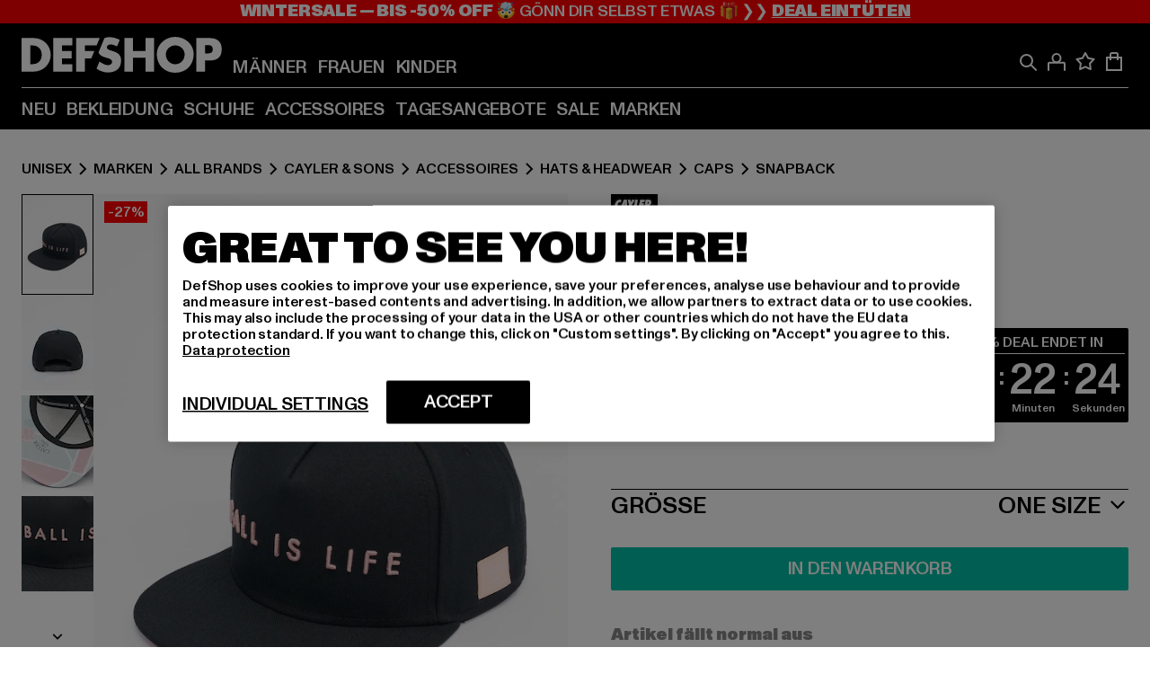

--- FILE ---
content_type: text/html; charset=utf-8
request_url: https://www.def-shop.com/p/c-s-wl-ball-is-life-snapback-34676
body_size: 93069
content:
<!doctype html>
<html data-n-head-ssr lang="de" data-n-head="%7B%22lang%22:%7B%22ssr%22:%22de%22%7D%7D">
  <head >
    <meta data-n-head="ssr" name="format-detection" content="address=no,telephone=no,email=no"><meta data-n-head="ssr" name="viewport" content="width=device-width, initial-scale=1"><meta data-n-head="ssr" name="theme-color" content="#ffffff"><meta data-n-head="ssr" data-hid="charset" charset="utf-8"><meta data-n-head="ssr" data-hid="mobile-web-app-capable" name="mobile-web-app-capable" content="yes"><meta data-n-head="ssr" data-hid="og:type" name="og:type" property="og:type" content="website"><meta data-n-head="ssr" data-hid="og:updated_time" property="og:updated_time" content="2025-11-28T09:09:03.000Z"><meta data-n-head="ssr" data-hid="og:image" property="og:image" content="https://def-live.cdn.aboutyou.cloud/images/40537501daaf2c18d810f1883372cf81.jpg?quality=85&amp;height=600&amp;width=1200"><meta data-n-head="ssr" data-hid="twitter:image" name="twitter:image" content="https://def-live.cdn.aboutyou.cloud/images/40537501daaf2c18d810f1883372cf81.jpg?quality=85&amp;height=600&amp;width=1200"><meta data-n-head="ssr" data-hid="title" name="title" content="Cayler &amp; Sons Wl Ball Is Life  | DEFSHOP | 34676"><meta data-n-head="ssr" data-hid="og:title" property="og:title" content="Cayler &amp; Sons Wl Ball Is Life  | DEFSHOP | 34676"><meta data-n-head="ssr" data-hid="twitter:title" name="twitter:title" content="Cayler &amp; Sons Wl Ball Is Life  | DEFSHOP | 34676"><meta data-n-head="ssr" data-hid="description" name="description" content="Cayler &amp; Sons Wl Ball Is Life  | Verfügbar in vielen Größen - Jetzt bei DEFSHOP bestellen | Gratis Rückversand ✓ Blitzversand ✓ | 34676"><meta data-n-head="ssr" data-hid="og:description" property="og:description" content="Cayler &amp; Sons Wl Ball Is Life  | Verfügbar in vielen Größen - Jetzt bei DEFSHOP bestellen | Gratis Rückversand ✓ Blitzversand ✓ | 34676"><meta data-n-head="ssr" data-hid="twitter:description" name="twitter:description" content="Cayler &amp; Sons Wl Ball Is Life  | Verfügbar in vielen Größen - Jetzt bei DEFSHOP bestellen | Gratis Rückversand ✓ Blitzversand ✓ | 34676"><meta data-n-head="ssr" data-hid="og:url" property="og:url" content="https://www.def-shop.com/p/c-s-wl-ball-is-life-snapback-34676"><meta data-n-head="ssr" data-hid="og:locale" property="og:locale" content="de_DE"><meta data-n-head="ssr" data-hid="og:site_name" property="og:site_name" content="DefShop"><meta data-n-head="ssr" data-hid="twitter:card" name="twitter:card" content="product"><meta data-n-head="ssr" data-hid="twitter:site" name="twitter:site" content="@username"><meta data-n-head="ssr" data-hid="twitter:url" name="twitter:url" content="https://www.def-shop.com/p/c-s-wl-ball-is-life-snapback-34676"><meta data-n-head="ssr" data-hid="robots" name="robots" content="index, follow"><meta data-n-head="ssr" data-hid="google-site-verification" name="google-site-verification" content="6-Nybxf9tGcLirPP_MS6bqG6dAuUb0ejd-aC1OjYGRU"><title>Cayler &amp; Sons Wl Ball Is Life  | DEFSHOP | 34676</title><link data-n-head="ssr" href="https://def-live.checkout.api.scayle.cloud/" rel="dns-prefetch"><link data-n-head="ssr" href="https://checkout-cdn.aboutyou.cloud/" rel="dns-prefetch"><link data-n-head="ssr" href="https://checkout.def-shop.com/" rel="dns-prefetch"><link data-n-head="ssr" href="https://widgets.trustedshops.com/" rel="dns-prefetch"><link data-n-head="ssr" href="https://a.storyblok.com/" rel="dns-prefetch"><link data-n-head="ssr" href="https://trck-de.def-shop.com/" rel="dns-prefetch"><link data-n-head="ssr" href="https://cdn.cookielaw.org/" rel="dns-prefetch"><link data-n-head="ssr" href="https://checkout-cdn.aboutyou.cloud/" rel="preconnect"><link data-n-head="ssr" href="https://checkout.def-shop.com/" rel="preconnect"><link data-n-head="ssr" href="https://def-live.checkout.api.scayle.cloud/" rel="preconnect"><link data-n-head="ssr" href="https://widgets.trustedshops.com/" rel="preconnect"><link data-n-head="ssr" href="https://def-live.cdn.aboutyou.cloud/" rel="preconnect"><link data-n-head="ssr" href="https://a.storyblok.com/" rel="preconnect"><link data-n-head="ssr" href="https://trck-de.def-shop.com/" rel="preconnect"><link data-n-head="ssr" href="https://cdn.cookielaw.org/" rel="preconnect"><link data-n-head="ssr" color="#ffffff" href="/favicons/safari-pinned-tab.svg" rel="mask-icon"><link data-n-head="ssr" href="/favicons/apple-icon-180x180.png" rel="apple-touch-icon"><link data-n-head="ssr" href="/favicons/apple-icon-152x152.png" rel="apple-touch-icon" sizes="152x152"><link data-n-head="ssr" href="/favicons/apple-icon-180x180.png" rel="apple-touch-icon" sizes="180x180"><link data-n-head="ssr" href="/favicons/favicon-16x16.png" rel="icon" sizes="16x16"><link data-n-head="ssr" href="/favicons/favicon-32x32.png" rel="icon" sizes="32x32"><link data-n-head="ssr" href="/favicons/favicon.ico" rel="shortcut icon"><link data-n-head="ssr" href="/favicons/manifest.json" rel="manifest"><link data-n-head="ssr" href="https://widgets.trustedshops.com/" rel="dns-prefetch"><link data-n-head="ssr" href="https://widgets.trustedshops.com/" rel="preconnect"><link data-n-head="ssr" data-hid="alternatede-DE" rel="alternate" href="https://www.def-shop.com/p/c-s-wl-ball-is-life-snapback-34676" hreflang="de-de"><link data-n-head="ssr" data-hid="alternatede-CH" rel="alternate" href="https://www.def-shop.ch/p/c-s-wl-ball-is-life-snapback-34676" hreflang="de-ch"><link data-n-head="ssr" data-hid="alternatede-AT" rel="alternate" href="https://www.def-shop.at/p/c-s-wl-ball-is-life-snapback-34676" hreflang="de-at"><link data-n-head="ssr" data-hid="alternateen" rel="alternate" href="https://www.def-shop.net/p/c-s-wl-ball-is-life-snapback-34676" hreflang="en"><link data-n-head="ssr" data-hid="alternatefr-FR" rel="alternate" href="https://www.def-shop.fr/p/c-s-wl-ball-is-life-snapback-34676" hreflang="fr-fr"><link data-n-head="ssr" data-hid="alternateit-IT" rel="alternate" href="https://www.def-shop.it/p/c-s-wl-ball-is-life-snapback-34676" hreflang="it-it"><link data-n-head="ssr" data-hid="alternatees-ES" rel="alternate" href="https://www.def-shop.es/p/c-s-wl-ball-is-life-snapback-34676" hreflang="es-es"><link data-n-head="ssr" data-hid="alternatenl-NL" rel="alternate" href="https://www.def-shop.nl/p/c-s-wl-ball-is-life-snapback-34676" hreflang="nl-nl"><link data-n-head="ssr" data-hid="alternatefi-FI" rel="alternate" href="https://www.def-shop.fi/p/c-s-wl-ball-is-life-snapback-34676" hreflang="fi-fi"><link data-n-head="ssr" data-hid="alternatesv-SE" rel="alternate" href="https://www.def-shop.se/p/c-s-wl-ball-is-life-snapback-34676" hreflang="sv-se"><link data-n-head="ssr" data-hid="alternateda-DK" rel="alternate" href="https://www.def-shop.dk/p/c-s-wl-ball-is-life-snapback-34676" hreflang="da-dk"><link data-n-head="ssr" data-hid="alternatesk-SK" rel="alternate" href="https://www.def-shop.sk/p/c-s-wl-ball-is-life-snapback-34676" hreflang="sk-sk"><link data-n-head="ssr" data-hid="alternatecs-CZ" rel="alternate" href="https://www.def-shop.cz/p/c-s-wl-ball-is-life-snapback-34676" hreflang="cs-cz"><link data-n-head="ssr" data-hid="alternatenn-NO" rel="alternate" href="https://www.def-shop.no/p/c-s-wl-ball-is-life-snapback-34676" hreflang="nn-no"><link data-n-head="ssr" data-hid="alternatepl-PL" rel="alternate" href="https://www.def-shop.pl/p/c-s-wl-ball-is-life-snapback-34676" hreflang="pl-pl"><link data-n-head="ssr" data-hid="alternatefr-BE" rel="alternate" href="https://fr.def-shop.be/p/c-s-wl-ball-is-life-snapback-34676" hreflang="fr-be"><link data-n-head="ssr" data-hid="alternatenl-BE" rel="alternate" href="https://www.def-shop.be/p/c-s-wl-ball-is-life-snapback-34676" hreflang="nl-be"><link data-n-head="ssr" data-hid="canonical" rel="canonical" href="https://www.def-shop.com/p/c-s-wl-ball-is-life-snapback-34676"><script data-n-head="ssr" src="https://def-shop.app.baqend.com/v1/speedkit/install.js?d=production" async crossorigin="anonymous"></script><script data-n-head="ssr" data-hid="gtm-data-script" vmid="gtm-data-script">
              window.dataLayer = window.dataLayer || [];
              window.dataLayer.push(...[{"event":"page_view","ecomm_pagetype":"product","ecomm_category":"Snapback","ecomm_category_id":"564020","user_logged_in_state":false,"env":"web"}]);
            
window.dataLayer.push(...[{"ecommerce":null,"env":"web"}]);
window.dataLayer.push(...[{"event":"view_item","ecommerce":{"currency":"EUR","value":21.89,"items":[{"price":21.89,"item_id":"34676","productReferenceKey":"CS1894-01193","item_name":"Wl Ball Is Life ","item_variant":"152547","variantReferenceKey":"CS1894-01193-670","quantity":1,"discount":8.1,"item_brand":"Cayler & Sons","item_category_id":"564020","item_category":"Snapback"},{"price":21.89,"item_id":"34676","productReferenceKey":"CS1894-01193","item_name":"Wl Ball Is Life ","item_variant":"925933","variantReferenceKey":"CS1894-01193-0050","quantity":1,"discount":8.1,"item_brand":"Cayler & Sons","item_category_id":"564020","item_category":"Snapback"}]},"env":"web"}]);</script><script data-n-head="ssr" type="application/ld+json">{"@context":"https://schema.org","@type":"WebSite","url":"https://www.def-shop.com/","potentialAction":{"@type":"SearchAction","target":{"@type":"EntryPoint","urlTemplate":"https://www.def-shop.com/search?q={search_term_string}"},"query-input":"required name=search_term_string"}}</script><script data-n-head="ssr" type="application/ld+json">{"@context":"https://schema.org","@type":"Organization","name":"DefShop","url":"https://www.def-shop.com/","logo":"https://www.def-shop.com/_nuxt/img/logo.a178fbd.svg"}</script><script data-n-head="ssr" type="application/ld+json">{"@context":"https://schema.org","@type":"Product","name":"Wl Ball Is Life ","mpn":"152547","sku":"152547","image":"https://def-live.cdn.aboutyou.cloud/images/40537501daaf2c18d810f1883372cf81.jpg?quality=85&height=600&width=1200","offers":{"url":"https://www.def-shop.com/p/c-s-wl-ball-is-life-snapback-34676","@type":"Offer","priceCurrency":"EUR","price":"21.89","priceValidUntil":"2026-12-31T22:59:59+00:00","availability":"https://schema.org/InStock","shippingDetails":{"@type":"OfferShippingDetails","deliveryTime":{"@type":"ShippingDeliveryTime","handlingTime":{"@type":"QuantitativeValue","minValue":0,"maxValue":1,"unitCode":"DAY"},"transitTime":{"@type":"QuantitativeValue","minValue":1,"maxValue":2,"unitCode":"DAY"}},"shippingDestination":{"@type":"DefinedRegion","addressCountry":"DE"},"shippingRate":{"@type":"MonetaryAmount","value":4.99,"currency":"EUR"}}}}</script><script data-n-head="ssr" type="application/ld+json">{"@context":"https://schema.org","@type":"BreadcrumbList","itemListElement":[{"position":1,"@type":"ListItem","item":"https://www.def-shop.com/","name":"Startseite"},{"position":2,"@type":"ListItem","item":"https://www.def-shop.com/c/unisex/marken/","name":"Marken"},{"position":3,"@type":"ListItem","item":"https://www.def-shop.com/c/unisex/marken/all-brands/","name":"All Brands"},{"position":4,"@type":"ListItem","item":"https://www.def-shop.com/c/brands/cayler-sons/unisex/","name":"Cayler & Sons"},{"position":5,"@type":"ListItem","item":"https://www.def-shop.com/c/brands/cayler-sons/unisex/accessoires/","name":"Accessoires"},{"position":6,"@type":"ListItem","item":"https://www.def-shop.com/c/brands/cayler-sons/unisex/accessoires/hats-headwear/","name":"Hats & Headwear"},{"position":7,"@type":"ListItem","item":"https://www.def-shop.com/c/brands/cayler-sons/unisex/accessoires/hats-headwear/caps/","name":"Caps"},{"position":8,"@type":"ListItem","item":"https://www.def-shop.com/c/brands/cayler-sons/unisex/accessoires/hats-headwear/caps/snapback/","name":"Snapback"}]}</script><script data-n-head="ssr" data-hid="gtag-script" vmid="gtag-script">
        window.dataLayer = window.dataLayer || [];
        (function(){window.dataLayer.unshift(arguments);})('consent', 'default', {
          'ad_storage': 'denied',
          'analytics_storage': 'denied',
          'ad_user_data': 'denied',
          'ad_personalization': 'denied'
        });
        function gtag(){window.dataLayer.push(arguments);}
      </script><script data-n-head="ssr" data-hid="gtm-script" vmid="gtm-script">(function(w,d,s,l,i){w[l]=w[l]||[];w[l].push({'gtm.start':new Date().getTime(),event:'gtm.js'});var f=d.getElementsByTagName(s)[0],j=d.createElement(s),dl=l!='dataLayer'?'&l='+l:'';j.async=true;j.src='https://trck-de.def-shop.com/gtm.js?id='+i+dl;f.parentNode.insertBefore(j,f);})(window,document,'script','dataLayer','GTM-NP5NJR5');</script><noscript data-n-head="ssr" data-hid="gtm-noscript" vmid="gtm-noscript"><iframe src="https://trck-de.def-shop.com/ns.html?id=GTM-NP5NJR5" height="0" width="0" style="display:none;visibility:hidden"></iframe></noscript><link rel="preload" href="/_nuxt/e2eda2a.modern.js" as="script"><link rel="preload" href="/_nuxt/commons/app.ca28eb9cc1659c2a09b1.modern.js" as="script"><link rel="preload" href="/_nuxt/vendors/app.3cec9a888bf3b7d87d0e.modern.js" as="script"><link rel="preload" href="/_nuxt/app.9bd8a0260934c5d05440.modern.js" as="script"><link rel="preload" href="/_nuxt/fonts/ABCMonumentGrotesk-Medium.8643ba3.woff2" as="font" type="font/woff2" crossorigin><link rel="preload" href="/_nuxt/fonts/ABCMonumentGrotesk-Black.b34c7fc.woff2" as="font" type="font/woff2" crossorigin><link rel="preload" href="/_nuxt/ContentHTML.01cf6d69b7aef737d12a.modern.js" as="script"><link rel="preload" href="/_nuxt/113.4ed52a18a2b1aa001c3c.modern.js" as="script"><link rel="preload" href="/_nuxt/4.812cee43333c6f00c314.modern.js" as="script"><link rel="preload" href="/_nuxt/0.f00756e8f3f9887ca332.modern.js" as="script"><link rel="preload" href="/_nuxt/SizeSelection.078c39730be1e5a0a414.modern.js" as="script"><link rel="preload" href="/_nuxt/ContentSlot.effae9effd0f16da7db5.modern.js" as="script"><link rel="preload" href="/_nuxt/NotifyMeModal.4adc0306d4307ec4a1f4.modern.js" as="script"><link rel="preload" href="/_nuxt/1.8593f0d370a2f60f32a9.modern.js" as="script"><link rel="preload" href="/_nuxt/55.80e1ec940d011e456652.modern.js" as="script"><link rel="preload" href="/_nuxt/AppNewsletter.b56a3219a8d0b727a22c.modern.js" as="script"><link rel="preload" href="/_nuxt/ContentHeading.97f2c90ad7b4857fa8d9.modern.js" as="script"><link rel="preload" href="/_nuxt/ContentSection.c33d3a23d79aa6b17bbe.modern.js" as="script"><link rel="preload" href="/_nuxt/ContentImageLink.8080afe95ac8fe8ccaf9.modern.js" as="script"><link rel="preload" href="/_nuxt/ContentLink.60f3a947d2d4d3fc5d81.modern.js" as="script"><link rel="preload" href="/_nuxt/ContentImage.3bee17dcb4ffba7220a6.modern.js" as="script"><link rel="preload" href="/_nuxt/FooterAsset.4c42b4a08c56031ae619.modern.js" as="script"><link rel="preload" href="/_nuxt/FooterPaymentInfo.e1abd4d29a14fe52f5a6.modern.js" as="script"><link rel="preload" href="/_nuxt/AppCookiesNotice.6ddc61e8478c4d82b6b7.modern.js" as="script"><style data-vue-ssr-id="16780096:0 42c8de90:0 05acdd20:0 1ec8c060:0 850c8fd4:0 13836a17:0 2b8de62a:0 535fd272:0 a44691e6:0 5ec78cb8:0 272b652e:0 3f0dfd0a:0 d1bed96e:0 4fa3b109:0 f6bf716e:0 72253cee:0 10a98da9:0 5bb0f3ae:0 ce0c9f96:0 3810d24a:0 be959b66:0 58337995:0 c088dd16:0 5ed8c879:0 4fb83a6e:0 f8c5a76a:0 732d682e:0 ab36644e:0 196387e1:0 e482e592:0 0dd044aa:0 4179e18d:0 3c40e575:0 90a0e26e:0 5b810549:0 b09e149a:0 28d62236:0 3d8b3b1a:0 7c972b2d:0 8b0cff22:0 55b2f524:0 1636cd6e:0 69d724ee:0 c928b35c:0 11be198c:0 1d83bdab:0 f8623eee:0 2d8ac5e1:0 1e6b857b:0 dec711d2:0">@font-face{font-display:swap;font-family:Monument Grotesk;font-style:normal;font-weight:500;src:url(/_nuxt/fonts/ABCMonumentGrotesk-Medium.8643ba3.woff2) format("woff2"),url(/_nuxt/fonts/ABCMonumentGrotesk-Medium.a47da2f.woff) format("woff")}@font-face{font-display:swap;font-family:Monument Grotesk;font-style:normal;font-weight:900;src:url(/_nuxt/fonts/ABCMonumentGrotesk-Black.b34c7fc.woff2) format("woff2"),url(/_nuxt/fonts/ABCMonumentGrotesk-Black.d100238.woff) format("woff")}
.asf-fade-enter-active,.asf-fade-leave-active{transition-duration:.5s;transition-property:opacity;transition-timing-function:cubic-bezier(.4,0,.2,1);transition-timing-function:cubic-bezier(0,0,.2,1)}.asf-fade-enter,.asf-fade-leave,.asf-fade-leave-to{opacity:0}.asf-slide-top-enter-active,.asf-slide-top-leave-active{transition-duration:.3s;transition-property:transform;transition-timing-function:cubic-bezier(.4,0,.2,1);transition-timing-function:cubic-bezier(0,0,.2,1)}.asf-slide-top-enter,.asf-slide-top-leave-to{--tw-translate-y:-100%;transform:translate(var(--tw-translate-x),-100%) rotate(var(--tw-rotate)) skewX(var(--tw-skew-x)) skewY(var(--tw-skew-y)) scaleX(var(--tw-scale-x)) scaleY(var(--tw-scale-y));transform:translate(var(--tw-translate-x),var(--tw-translate-y)) rotate(var(--tw-rotate)) skewX(var(--tw-skew-x)) skewY(var(--tw-skew-y)) scaleX(var(--tw-scale-x)) scaleY(var(--tw-scale-y));transform:translate3d(var(--tw-translate-x),-100%,0) rotate(var(--tw-rotate)) skewX(var(--tw-skew-x)) skewY(var(--tw-skew-y)) scaleX(var(--tw-scale-x)) scaleY(var(--tw-scale-y));transform:translate3d(var(--tw-translate-x),var(--tw-translate-y),0) rotate(var(--tw-rotate)) skewX(var(--tw-skew-x)) skewY(var(--tw-skew-y)) scaleX(var(--tw-scale-x)) scaleY(var(--tw-scale-y));transition-duration:.3s;transition-property:transform;transition-timing-function:cubic-bezier(.4,0,.2,1);transition-timing-function:cubic-bezier(.4,0,1,1)}.asf-slide-bottom-enter-active,.asf-slide-bottom-leave-active{transition-duration:.3s;transition-property:transform;transition-timing-function:cubic-bezier(.4,0,.2,1);transition-timing-function:cubic-bezier(0,0,.2,1)}.asf-slide-bottom-enter,.asf-slide-bottom-leave-to{--tw-translate-y:100%;transform:translate(var(--tw-translate-x),100%) rotate(var(--tw-rotate)) skewX(var(--tw-skew-x)) skewY(var(--tw-skew-y)) scaleX(var(--tw-scale-x)) scaleY(var(--tw-scale-y));transform:translate(var(--tw-translate-x),var(--tw-translate-y)) rotate(var(--tw-rotate)) skewX(var(--tw-skew-x)) skewY(var(--tw-skew-y)) scaleX(var(--tw-scale-x)) scaleY(var(--tw-scale-y));transform:translate3d(var(--tw-translate-x),100%,0) rotate(var(--tw-rotate)) skewX(var(--tw-skew-x)) skewY(var(--tw-skew-y)) scaleX(var(--tw-scale-x)) scaleY(var(--tw-scale-y));transform:translate3d(var(--tw-translate-x),var(--tw-translate-y),0) rotate(var(--tw-rotate)) skewX(var(--tw-skew-x)) skewY(var(--tw-skew-y)) scaleX(var(--tw-scale-x)) scaleY(var(--tw-scale-y));transition-duration:.3s;transition-property:transform;transition-timing-function:cubic-bezier(.4,0,.2,1);transition-timing-function:cubic-bezier(.4,0,1,1)}.asf-slide-left-enter-active,.asf-slide-left-leave-active{transition-duration:.3s;transition-property:transform;transition-timing-function:cubic-bezier(.4,0,.2,1);transition-timing-function:cubic-bezier(0,0,.2,1)}.asf-slide-left-enter,.asf-slide-left-leave-to{--tw-translate-x:-100%;transform:translate(-100%,var(--tw-translate-y)) rotate(var(--tw-rotate)) skewX(var(--tw-skew-x)) skewY(var(--tw-skew-y)) scaleX(var(--tw-scale-x)) scaleY(var(--tw-scale-y));transform:translate(var(--tw-translate-x),var(--tw-translate-y)) rotate(var(--tw-rotate)) skewX(var(--tw-skew-x)) skewY(var(--tw-skew-y)) scaleX(var(--tw-scale-x)) scaleY(var(--tw-scale-y));transform:translate3d(-100%,var(--tw-translate-y),0) rotate(var(--tw-rotate)) skewX(var(--tw-skew-x)) skewY(var(--tw-skew-y)) scaleX(var(--tw-scale-x)) scaleY(var(--tw-scale-y));transform:translate3d(var(--tw-translate-x),var(--tw-translate-y),0) rotate(var(--tw-rotate)) skewX(var(--tw-skew-x)) skewY(var(--tw-skew-y)) scaleX(var(--tw-scale-x)) scaleY(var(--tw-scale-y));transition-duration:.3s;transition-property:transform;transition-timing-function:cubic-bezier(.4,0,.2,1);transition-timing-function:cubic-bezier(.4,0,1,1)}.asf-slide-right-enter-active,.asf-slide-right-leave-active{transition-duration:.3s;transition-property:transform;transition-timing-function:cubic-bezier(.4,0,.2,1);transition-timing-function:cubic-bezier(0,0,.2,1)}.asf-slide-right-enter,.asf-slide-right-leave-to{--tw-translate-x:100%;transform:translate(100%,var(--tw-translate-y)) rotate(var(--tw-rotate)) skewX(var(--tw-skew-x)) skewY(var(--tw-skew-y)) scaleX(var(--tw-scale-x)) scaleY(var(--tw-scale-y));transform:translate(var(--tw-translate-x),var(--tw-translate-y)) rotate(var(--tw-rotate)) skewX(var(--tw-skew-x)) skewY(var(--tw-skew-y)) scaleX(var(--tw-scale-x)) scaleY(var(--tw-scale-y));transform:translate3d(100%,var(--tw-translate-y),0) rotate(var(--tw-rotate)) skewX(var(--tw-skew-x)) skewY(var(--tw-skew-y)) scaleX(var(--tw-scale-x)) scaleY(var(--tw-scale-y));transform:translate3d(var(--tw-translate-x),var(--tw-translate-y),0) rotate(var(--tw-rotate)) skewX(var(--tw-skew-x)) skewY(var(--tw-skew-y)) scaleX(var(--tw-scale-x)) scaleY(var(--tw-scale-y));transition-duration:.3s;transition-property:transform;transition-timing-function:cubic-bezier(.4,0,.2,1);transition-timing-function:cubic-bezier(.4,0,1,1)}.asf-slide-bottom-left-enter-active,.asf-slide-bottom-left-leave-active,.asf-slide-top-left-enter-active,.asf-slide-top-left-leave-active{animation:asf-slide-from-left .4s cubic-bezier(.3,.46,.45,.94);animation:asf-slide-from-left var(--animation-function-main) var(--animation-duration)}.asf-slide-bottom-left-leave-active,.asf-slide-top-left-leave-active{animation-direction:reverse}.asf-slide-bottom-right-enter-active,.asf-slide-bottom-right-leave-active,.asf-slide-top-right-enter-active,.asf-slide-top-right-leave-active{animation:asf-slide-from-right .4s cubic-bezier(.3,.46,.45,.94);animation:asf-slide-from-right var(--animation-function-main) var(--animation-duration)}.asf-slide-bottom-right-leave-active,.asf-slide-top-right-leave-active{animation-direction:reverse}.asf-slide-top-center-enter-active,.asf-slide-top-center-leave-active{animation:asf-slide-from-top .4s cubic-bezier(.3,.46,.45,.94);animation:asf-slide-from-top var(--animation-function-main) var(--animation-duration)}.asf-slide-top-center-leave-active{animation-direction:reverse}.asf-slide-bottom-center-enter-active,.asf-slide-bottom-center-leave-active{animation:asf-slide-from-bottom .4s cubic-bezier(.3,.46,.45,.94);animation:asf-slide-from-bottom var(--animation-function-main) var(--animation-duration)}.asf-slide-bottom-center-leave-active{animation-direction:reverse}.asf-bounce-enter-active{animation:asf-bounce .3s}.asf-bounce-leave-active{animation:asf-bounce .3s reverse}.asf-pulse-enter-active{animation:sf-pulse .25s}.asf-pulse-leave-active{animation:asf-pulse .25s reverse}.asf-expand-enter-active,.asf-expand-leave-active{overflow:hidden;transition-duration:.3s;transition-property:height,opacity;transition-timing-function:cubic-bezier(.4,0,.2,1)}.asf-expand-enter,.asf-expand-leave-to{height:0;opacity:0}.asf-loading{--tw-bg-opacity:1;background-color:#e6e6e6;background-color:rgb(230 230 230/var(--tw-bg-opacity));overflow:hidden;position:relative}.asf-loading:after{--tw-content:"";animation:asf-loading 1.5s ease-in-out infinite;background-image:linear-gradient(90deg,#0000,#ffffffbf,#0000);bottom:0;content:"";content:var(--tw-content);left:0;position:absolute;right:0;top:0}@keyframes asf-loading{0%{transform:translateX(-100%)}to{transform:translateX(100%)}}@keyframes asf-fade-in{0%{opacity:0}to{opacity:1}}@keyframes asf-bounce{0%{transform:scale(0)}50%{transform:scale(1.2)}to{transform:scale(1)}}@keyframes asf-current-bounce{50%{transform:scale(1.35)}to{transform:scale(1)}}@keyframes asf-pulse{0%{transform:scale(1)}50%{transform:scale(1.2)}to{transform:scale(1)}}@keyframes asf-reverse-pulse{0%{transform:scale(1)}50%{transform:scale(.8)}to{transform:scale(1)}}@keyframes asf-rotate{0%{transform:rotate(0deg)}to{transform:rotate(1turn)}}@keyframes asf-slide-from-left{0%{transform:translateX(-100%)}to{transform:translateX(0)}}@keyframes asf-slide-from-right{0%{transform:translateX(100%)}to{transform:translateX(0)}}@keyframes asf-slide-from-top{0%{transform:translateY(-100%)}to{transform:translate(0)}}@keyframes asf-slide-from-bottom{0%{transform:translateY(100%)}to{transform:translate(0)}}@media (prefers-reduced-motion){*{animation:none!important;transition:none!important}}.asf-content{font-size:.875rem;line-height:1.5}.asf-content h1:not([class]),.asf-content h2:not([class]),.asf-content h3:not([class]),.asf-content h4:not([class]),.asf-content h5:not([class]),.asf-content h6:not([class]){--tw-text-opacity:1;color:#000;color:rgb(0 0 0/var(--tw-text-opacity));font-weight:900;margin-bottom:1rem;margin-top:2rem;text-transform:uppercase}.asf-content h1:not([class]){font-size:2.5rem;line-height:2.4375rem}@media (min-width:48em){.asf-content h1:not([class]){font-size:4rem;line-height:3.875rem}}@media (min-width:64em){.asf-content h1:not([class]){font-size:4.5rem;line-height:4.5rem}}.asf-content h2:not([class]){font-size:2rem;line-height:2.0625rem}@media (min-width:48em){.asf-content h2:not([class]){font-size:2.5rem;line-height:2.375rem}}@media (min-width:64em){.asf-content h2:not([class]){font-size:3rem;line-height:2.9375rem}}.asf-content h3:not([class]){font-size:1.5rem;line-height:1.5rem}@media (min-width:48em){.asf-content h3:not([class]){font-size:1.5rem;line-height:1.4375rem}}@media (min-width:64em){.asf-content h3:not([class]){font-size:2rem;line-height:1.9375rem}}.asf-content h4:not([class]){font-size:1.25rem;line-height:1.25rem}@media (min-width:48em){.asf-content h4:not([class]){font-size:1.25rem;line-height:1.1875rem}}@media (min-width:64em){.asf-content h4:not([class]){font-size:1.5rem;line-height:1.4375rem}}.asf-content h5:not([class]){font-size:1rem;line-height:1rem}@media (min-width:48em){.asf-content h5:not([class]){font-size:1.125rem;line-height:1.125rem}}@media (min-width:64em){.asf-content h5:not([class]){font-size:1.25rem;line-height:1.25rem}}.asf-content h6:not([class]){font-size:.875rem;line-height:.875rem}@media (min-width:64em){.asf-content h6:not([class]){font-size:1rem;line-height:1rem}}.asf-content ol,.asf-content ul{list-style-position:inside}.asf-content ol li,.asf-content ul li{margin-bottom:.625rem}.asf-content ul{list-style-type:disc}.asf-content ol{list-style-type:decimal}.asf-content p{margin-bottom:1rem}.content-medium{font-weight:500!important}.content-black{font-weight:900!important}.content-underline{text-decoration-line:underline!important}.content-line-through{text-decoration-line:line-through!important}.content-uppercase{text-transform:uppercase!important}.content-capitalize{text-transform:capitalize!important}.content-h1-primary{font-size:2.5rem;line-height:2.4375rem}@media (min-width:48em){.content-h1-primary{font-size:4rem;line-height:3.875rem}}@media (min-width:64em){.content-h1-primary{font-size:4.5rem;line-height:4.5rem}}.content-h1-primary{font-weight:900;text-transform:uppercase}.content-h2-primary{font-size:2rem;line-height:2.0625rem}@media (min-width:48em){.content-h2-primary{font-size:2.5rem;line-height:2.375rem}}@media (min-width:64em){.content-h2-primary{font-size:3rem;line-height:2.9375rem}}.content-h2-primary{font-weight:900;text-transform:uppercase}.content-h3-primary{font-size:1.5rem;line-height:1.5rem}@media (min-width:48em){.content-h3-primary{font-size:1.5rem;line-height:1.4375rem}}@media (min-width:64em){.content-h3-primary{font-size:2rem;line-height:1.9375rem}}.content-h3-primary{font-weight:900;text-transform:uppercase}.content-h4-primary{font-size:1.25rem;line-height:1.25rem}@media (min-width:48em){.content-h4-primary{font-size:1.25rem;line-height:1.1875rem}}@media (min-width:64em){.content-h4-primary{font-size:1.5rem;line-height:1.4375rem}}.content-h4-primary{font-weight:900;text-transform:uppercase}.content-h5-primary{font-size:1rem;line-height:1rem}@media (min-width:48em){.content-h5-primary{font-size:1.125rem;line-height:1.125rem}}@media (min-width:64em){.content-h5-primary{font-size:1.25rem;line-height:1.25rem}}.content-h5-primary{font-weight:900;text-transform:uppercase}.content-h6-primary{font-size:.875rem;line-height:.875rem}@media (min-width:64em){.content-h6-primary{font-size:1rem;line-height:1rem}}.content-h6-primary{font-weight:900;text-transform:uppercase}.content-h1-secondary{font-size:2.75rem;line-height:2.625rem}@media (min-width:48em){.content-h1-secondary{font-size:4rem;line-height:3.8125rem}}.content-h1-secondary{font-weight:500;text-transform:uppercase}.content-h2-secondary{font-size:2rem;line-height:1.9375rem}@media (min-width:48em){.content-h2-secondary{font-size:2.5rem;line-height:2.4375rem}}@media (min-width:64em){.content-h2-secondary{font-size:3rem;line-height:2.875rem}}.content-h2-secondary{font-weight:500;text-transform:uppercase}.content-h3-secondary{font-size:1.5rem;line-height:1.5rem}@media (min-width:48em){.content-h3-secondary{font-size:1.875rem;line-height:1.9375rem}}.content-h3-secondary{font-weight:500;text-transform:uppercase}.content-h4-secondary{font-size:1.25rem;line-height:1.25rem}@media (min-width:48em){.content-h4-secondary{font-size:1.375rem;line-height:1.375rem}}.content-h4-secondary{font-weight:500;text-transform:uppercase}.content-h5-secondary{font-size:1rem;line-height:1rem}@media (min-width:48em){.content-h5-secondary{font-size:1.125rem;line-height:1.125rem}}.content-h5-secondary{font-weight:500;text-transform:uppercase}.content-h6-secondary{font-size:.875rem;line-height:.875rem}@media (min-width:48em){.content-h6-secondary{font-size:1rem;line-height:1rem}}.content-h6-secondary{font-weight:500;text-transform:uppercase}.content-p1{font-size:1.25rem;font-weight:500;line-height:1.125}@media (min-width:48em){.content-p1{font-size:1.375rem}}@media (min-width:64em){.content-p1{font-size:1.5rem}}.content-p2{font-size:1rem;font-weight:500;line-height:1.125}@media (min-width:48em){.content-p2{font-size:1.125rem}}.content-p3{font-size:.875rem;font-weight:500;line-height:1.125}@media (min-width:48em){.content-p3{font-size:1rem}}.content-p4{font-size:.875rem;font-weight:500;line-height:1rem}.content-p5{font-size:.75rem;font-weight:500;line-height:1.125}.content-align-left{text-align:left!important}.content-align-center{text-align:center!important}.content-align-justify{text-align:justify!important}.content-align-right{text-align:right!important}.content-list-disc{list-style-type:disc!important}.content-list-decimal{list-style-type:decimal!important}.content-list-none{list-style-type:none}.content-list-check{list-style-image:url("data:image/svg+xml;charset=utf-8,%3Csvg width='16' height='13' fill='none' xmlns='http://www.w3.org/2000/svg'%3E%3Cpath d='M1 6.2 5.472 11 15 1' stroke='currentColor' stroke-width='2'/%3E%3C/svg%3E");list-style-position:inside!important}.content-table-wrapper{max-width:100%;overflow-x:auto;scrollbar-color:#878787 #0000;scrollbar-width:thin}.content-table-wrapper::-webkit-scrollbar{background-color:initial;border-radius:.5rem;width:.25rem}.content-table-wrapper::-webkit-scrollbar-thumb{background-color:#878787;border-radius:.5rem}.content-table-auto{border-collapse:collapse;border-width:1px;table-layout:auto;width:100%}.content-table-auto td,.content-table-auto th{padding:.5rem}.content-table-fixed{border-collapse:collapse;border-width:1px;table-layout:fixed}.content-table-fixed td,.content-table-fixed th{padding:.5rem;width:33.333333%}.content-table-bordered,.content-table-bordered td,.content-table-bordered th{border-width:1px}.content-table-responsive{max-width:100%;overflow-x:auto}.content-customer-wrapper{flex-wrap:wrap}.content-customer-box,.content-customer-wrapper{--tw-border-opacity:1;align-items:center;border-color:#e6e6e6;border-color:rgb(230 230 230/var(--tw-border-opacity));border-width:1px;display:flex;justify-content:center}.content-customer-box{height:5rem;width:50%}
/*! tailwindcss v3.3.2 | MIT License | https://tailwindcss.com*/*,:after,:before{border:0 solid;box-sizing:border-box}:after,:before{--tw-content:""}html{font-feature-settings:normal;font-family:Monument Grotesk,ui-sans-serif,system-ui,-apple-system,Segoe UI,Roboto,Ubuntu,Cantarell,Noto Sans,sans-serif,BlinkMacSystemFont,Helvetica Neue,Arial,Apple Color Emoji,Segoe UI Emoji,Segoe UI Symbol,Noto Color Emoji;font-variation-settings:normal;line-height:1.5;tab-size:4}body{line-height:inherit;margin:0}hr{border-top-width:1px;color:inherit;height:0}abbr:where([title]){text-decoration:underline;-webkit-text-decoration:underline dotted;text-decoration:underline dotted}h1,h2,h3,h4,h5,h6{font-size:inherit;font-weight:inherit}a{color:inherit;text-decoration:inherit}b,strong{font-weight:bolder}code,kbd,pre,samp{font-family:ui-monospace,SFMono-Regular,Menlo,Monaco,Consolas,Liberation Mono,Courier New,monospace;font-size:1em}small{font-size:80%}sub,sup{font-size:75%;line-height:0;position:relative;vertical-align:initial}sub{bottom:-.25em}sup{top:-.5em}table{border-collapse:collapse;border-color:inherit;text-indent:0}button,input,optgroup,select,textarea{color:inherit;font-family:inherit;font-size:100%;font-weight:inherit;line-height:inherit;margin:0;padding:0}button,select{text-transform:none}[type=button],[type=reset],[type=submit],button{-webkit-appearance:button;background-color:initial;background-image:none}:-moz-focusring{outline:auto}:-moz-ui-invalid{box-shadow:none}progress{vertical-align:initial}::-webkit-inner-spin-button,::-webkit-outer-spin-button{height:auto}[type=search]{-webkit-appearance:textfield;outline-offset:-2px}::-webkit-search-decoration{-webkit-appearance:none}::-webkit-file-upload-button{-webkit-appearance:button;font:inherit}summary{display:list-item}blockquote,dd,dl,figure,h1,h2,h3,h4,h5,h6,hr,p,pre{margin:0}fieldset{margin:0}fieldset,legend{padding:0}menu,ol,ul{list-style:none;margin:0;padding:0}textarea{resize:vertical}input::placeholder,textarea::placeholder{color:#9ca3af;opacity:1}[role=button],button{cursor:pointer}:disabled{cursor:default}audio,canvas,embed,iframe,img,object,svg,video{display:block;vertical-align:middle}img,video{height:auto;max-width:100%}[hidden]{display:none}:root{--site-width:120rem;--site-logo-width:8.375rem;--container-min:22.5rem;--container-max:90rem;--header-height:3.375rem;--header-top-height:4.5rem;--sidebar-max-width:23.4375rem;--refinements-max-width:85.6%;--animation-duration:0.4s;--animation-duration-fast:0.2s;--motion-ease-chevron:cubic-bezier(0.25,1.7,0.35,0.8);--animation-function-main:cubic-bezier(0.3,0.46,0.45,0.94);--promo-height:2.5rem;--bottom-bar-height:3.625rem;--bottom-navigation-container-height:calc(var(--promo-height) + var(--bottom-bar-height));--full-height:100vh}@media (min-width:48em){:root{--refinements-max-width:33rem}}@media (min-width:64em){:root{--site-logo-width:13.9375rem;--header-height:7.375rem}}@media (min-width:85.4375em){:root{--header-height:7.875rem}}@supports (height:100svh){:root{--full-height:100svh}}html{--tw-bg-opacity:1;--tw-text-opacity:1;-webkit-font-smoothing:antialiased;-moz-osx-font-smoothing:grayscale;-webkit-text-size-adjust:100%;background-color:#fff;background-color:rgb(255 255 255/var(--tw-bg-opacity));color:#000;color:rgb(0 0 0/var(--tw-text-opacity));direction:ltr;font-family:Monument Grotesk,ui-sans-serif,system-ui,-apple-system,Segoe UI,Roboto,Ubuntu,Cantarell,Noto Sans,sans-serif,BlinkMacSystemFont,Helvetica Neue,Arial,Apple Color Emoji,Segoe UI Emoji,Segoe UI Symbol,Noto Color Emoji;font-size:1rem;font-synthesis:none;font-weight:500}html.is-locked{height:100%;overflow:hidden}body{box-sizing:border-box;margin:0;min-width:22.5rem;min-width:var(--container-min);overflow-y:scroll;width:100%}.is-locked body{height:100%}[tabindex="0"],a,button,input,label,select,textarea{outline:2px solid #0000;outline-offset:2px}*,:after,:before{--tw-border-spacing-x:0;--tw-border-spacing-y:0;--tw-translate-x:0;--tw-translate-y:0;--tw-rotate:0;--tw-skew-x:0;--tw-skew-y:0;--tw-scale-x:1;--tw-scale-y:1;--tw-pan-x: ;--tw-pan-y: ;--tw-pinch-zoom: ;--tw-scroll-snap-strictness:proximity;--tw-gradient-from-position: ;--tw-gradient-via-position: ;--tw-gradient-to-position: ;--tw-ordinal: ;--tw-slashed-zero: ;--tw-numeric-figure: ;--tw-numeric-spacing: ;--tw-numeric-fraction: ;--tw-ring-inset: ;--tw-ring-offset-width:0px;--tw-ring-offset-color:#fff;--tw-ring-color:#3b82f680;--tw-ring-offset-shadow:0 0 #0000;--tw-ring-shadow:0 0 #0000;--tw-shadow:0 0 #0000;--tw-shadow-colored:0 0 #0000;--tw-blur: ;--tw-brightness: ;--tw-contrast: ;--tw-grayscale: ;--tw-hue-rotate: ;--tw-invert: ;--tw-saturate: ;--tw-sepia: ;--tw-drop-shadow: ;--tw-backdrop-blur: ;--tw-backdrop-brightness: ;--tw-backdrop-contrast: ;--tw-backdrop-grayscale: ;--tw-backdrop-hue-rotate: ;--tw-backdrop-invert: ;--tw-backdrop-opacity: ;--tw-backdrop-saturate: ;--tw-backdrop-sepia: }::backdrop{--tw-border-spacing-x:0;--tw-border-spacing-y:0;--tw-translate-x:0;--tw-translate-y:0;--tw-rotate:0;--tw-skew-x:0;--tw-skew-y:0;--tw-scale-x:1;--tw-scale-y:1;--tw-pan-x: ;--tw-pan-y: ;--tw-pinch-zoom: ;--tw-scroll-snap-strictness:proximity;--tw-gradient-from-position: ;--tw-gradient-via-position: ;--tw-gradient-to-position: ;--tw-ordinal: ;--tw-slashed-zero: ;--tw-numeric-figure: ;--tw-numeric-spacing: ;--tw-numeric-fraction: ;--tw-ring-inset: ;--tw-ring-offset-width:0px;--tw-ring-offset-color:#fff;--tw-ring-color:#3b82f680;--tw-ring-offset-shadow:0 0 #0000;--tw-ring-shadow:0 0 #0000;--tw-shadow:0 0 #0000;--tw-shadow-colored:0 0 #0000;--tw-blur: ;--tw-brightness: ;--tw-contrast: ;--tw-grayscale: ;--tw-hue-rotate: ;--tw-invert: ;--tw-saturate: ;--tw-sepia: ;--tw-drop-shadow: ;--tw-backdrop-blur: ;--tw-backdrop-brightness: ;--tw-backdrop-contrast: ;--tw-backdrop-grayscale: ;--tw-backdrop-hue-rotate: ;--tw-backdrop-invert: ;--tw-backdrop-opacity: ;--tw-backdrop-saturate: ;--tw-backdrop-sepia: }.container{width:100%}@media (min-width:48em){.container{max-width:48em}}@media (min-width:64em){.container{max-width:64em}}@media (min-width:85.4375em){.container{max-width:85.4375em}}.asf-grid-layout{grid-gap:.5rem;display:grid;gap:.5rem;grid-template-columns:repeat(6,minmax(0,1fr))}@media (min-width:48em){.asf-grid-layout{gap:1rem;grid-template-columns:repeat(12,minmax(0,1fr))}}@media (min-width:64em){.asf-grid-layout{gap:1.25rem}}.h1-primary{font-size:2.5rem;line-height:2.4375rem}@media (min-width:48em){.h1-primary{font-size:4rem;line-height:3.875rem}}@media (min-width:64em){.h1-primary{font-size:4.5rem;line-height:4.5rem}}.h2-primary{font-size:2rem;line-height:2.0625rem}@media (min-width:48em){.h2-primary{font-size:2.5rem;line-height:2.375rem}}@media (min-width:64em){.h2-primary{font-size:3rem;line-height:2.9375rem}}.h3-primary{font-size:1.5rem;line-height:1.5rem}@media (min-width:48em){.h3-primary{font-size:1.5rem;line-height:1.4375rem}}@media (min-width:64em){.h3-primary{font-size:2rem;line-height:1.9375rem}}.h4-primary{font-size:1.25rem;line-height:1.25rem}@media (min-width:48em){.h4-primary{font-size:1.25rem;line-height:1.1875rem}}@media (min-width:64em){.h4-primary{font-size:1.5rem;line-height:1.4375rem}}.h5-primary{font-size:1rem;line-height:1rem}@media (min-width:48em){.h5-primary{font-size:1.125rem;line-height:1.125rem}}@media (min-width:64em){.h5-primary{font-size:1.25rem;line-height:1.25rem}}.h6-primary{font-size:.875rem;line-height:.875rem}@media (min-width:64em){.h6-primary{font-size:1rem;line-height:1rem}}.h1-secondary{font-size:2.75rem;line-height:2.625rem}@media (min-width:48em){.h1-secondary{font-size:4rem;line-height:3.8125rem}}.h2-secondary{font-size:2rem;line-height:1.9375rem}@media (min-width:48em){.h2-secondary{font-size:2.5rem;line-height:2.4375rem}}@media (min-width:64em){.h2-secondary{font-size:3rem;line-height:2.875rem}}.h3-secondary{font-size:1.5rem;line-height:1.5rem}@media (min-width:48em){.h3-secondary{font-size:1.875rem;line-height:1.9375rem}}.h4-secondary{font-size:1.25rem;line-height:1.25rem}@media (min-width:48em){.h4-secondary{font-size:1.375rem;line-height:1.375rem}}.h5-secondary{font-size:1rem;line-height:1rem}@media (min-width:48em){.h5-secondary{font-size:1.125rem;line-height:1.125rem}}.h6-secondary{font-size:.875rem;line-height:.875rem}@media (min-width:48em){.h6-secondary{font-size:1rem;line-height:1rem}}.asf-link{color:inherit}.asf-link.m-wrapper{height:100%;left:0;position:absolute;top:0;width:100%;z-index:1}.asf-link-primary{display:inline-block;text-decoration-line:underline}.asf-link-primary:hover{--tw-text-opacity:1;color:#272727;color:rgb(39 39 39/var(--tw-text-opacity))}.asf-link-primary:active{--tw-text-opacity:1;color:#3f3f3f;color:rgb(63 63 63/var(--tw-text-opacity))}.common-button{align-items:center;border-radius:.125rem;display:flex;font-size:1.125rem;justify-content:center;line-height:1.25rem;transition-duration:.15s;transition-property:color,background-color,border-color,text-decoration-color,fill,stroke,opacity,box-shadow,transform,filter,-webkit-backdrop-filter;transition-property:color,background-color,border-color,text-decoration-color,fill,stroke,opacity,box-shadow,transform,filter,backdrop-filter;transition-property:color,background-color,border-color,text-decoration-color,fill,stroke,opacity,box-shadow,transform,filter,backdrop-filter,-webkit-backdrop-filter;transition-timing-function:cubic-bezier(.4,0,.2,1)}@media (min-width:48em){.common-button{font-size:1.25rem;line-height:1.5rem}}.common-button{--tw-text-opacity:1;color:#fff;color:rgb(255 255 255/var(--tw-text-opacity));font-family:Monument Grotesk,ui-sans-serif,system-ui,-apple-system,Segoe UI,Roboto,Ubuntu,Cantarell,Noto Sans,sans-serif,BlinkMacSystemFont,Helvetica Neue,Arial,Apple Color Emoji,Segoe UI Emoji,Segoe UI Symbol,Noto Color Emoji;letter-spacing:-.01em;text-transform:uppercase}.common-button:focus{outline-color:#b3b3b3;outline-offset:0;outline-width:4px}.common-button:active{outline:2px solid #0000;outline-offset:2px}.common-button{min-height:2.625rem}.common-button .asf-icon{pointer-events:none}.common-button.m-icon-after,.common-button.m-icon-before{column-gap:.125rem}@media (min-width:48em){.common-button.m-icon-after,.common-button.m-icon-before{column-gap:.25rem}}.common-button.m-icon-after{flex-direction:row-reverse}@media (min-width:48em){.common-button{min-height:3rem}}.disabled-button{--tw-text-opacity:1;color:#b3b3b3;color:rgb(179 179 179/var(--tw-text-opacity));cursor:not-allowed}.asf-button-primary{align-items:center;border-radius:.125rem;display:flex;font-size:1.125rem;justify-content:center;line-height:1.25rem;transition-duration:.15s;transition-property:color,background-color,border-color,text-decoration-color,fill,stroke,opacity,box-shadow,transform,filter,-webkit-backdrop-filter;transition-property:color,background-color,border-color,text-decoration-color,fill,stroke,opacity,box-shadow,transform,filter,backdrop-filter;transition-property:color,background-color,border-color,text-decoration-color,fill,stroke,opacity,box-shadow,transform,filter,backdrop-filter,-webkit-backdrop-filter;transition-timing-function:cubic-bezier(.4,0,.2,1)}@media (min-width:48em){.asf-button-primary{font-size:1.25rem;line-height:1.5rem}}.asf-button-primary{--tw-text-opacity:1;color:#fff;color:rgb(255 255 255/var(--tw-text-opacity));font-family:Monument Grotesk,ui-sans-serif,system-ui,-apple-system,Segoe UI,Roboto,Ubuntu,Cantarell,Noto Sans,sans-serif,BlinkMacSystemFont,Helvetica Neue,Arial,Apple Color Emoji,Segoe UI Emoji,Segoe UI Symbol,Noto Color Emoji;letter-spacing:-.01em;text-transform:uppercase}.asf-button-primary:focus{outline-color:#b3b3b3;outline-offset:0;outline-width:4px}.asf-button-primary:active{outline:2px solid #0000;outline-offset:2px}.asf-button-primary{min-height:2.625rem}.asf-button-primary .asf-icon{pointer-events:none}.asf-button-primary.m-icon-after,.asf-button-primary.m-icon-before{column-gap:.125rem}@media (min-width:48em){.asf-button-primary.m-icon-after,.asf-button-primary.m-icon-before{column-gap:.25rem}}.asf-button-primary.m-icon-after{flex-direction:row-reverse}@media (min-width:48em){.asf-button-primary{min-height:3rem}}.asf-button-primary{--tw-bg-opacity:1;background-color:#000;background-color:rgb(0 0 0/var(--tw-bg-opacity));padding:.625rem .375rem}@media (min-width:48em){.asf-button-primary{padding:.75rem .5rem}}.asf-button-primary:focus{--tw-bg-opacity:1;background-color:#272727;background-color:rgb(39 39 39/var(--tw-bg-opacity))}.asf-button-primary.is-disabled,.asf-button-primary:disabled{--tw-text-opacity:1;--tw-bg-opacity:1;background-color:#e6e6e6;background-color:rgb(230 230 230/var(--tw-bg-opacity));color:#b3b3b3;color:rgb(179 179 179/var(--tw-text-opacity));cursor:not-allowed}.asf-button-primary.m-light,.asf-button-primary.m-secondary{--tw-bg-opacity:1;--tw-text-opacity:1;background-color:#fff;background-color:rgb(255 255 255/var(--tw-bg-opacity));color:#000;color:rgb(0 0 0/var(--tw-text-opacity))}.asf-button-primary.m-light.is-disabled,.asf-button-primary.m-light:disabled,.asf-button-primary.m-secondary.is-disabled,.asf-button-primary.m-secondary:disabled{--tw-bg-opacity:1;--tw-text-opacity:1;background-color:#878787;background-color:rgb(135 135 135/var(--tw-bg-opacity));color:#b3b3b3;color:rgb(179 179 179/var(--tw-text-opacity))}@media (hover:hover){.asf-button-primary.m-light:hover,.asf-button-primary.m-secondary:hover{--tw-bg-opacity:1;--tw-text-opacity:1;background-color:#e6e6e6;background-color:rgb(230 230 230/var(--tw-bg-opacity));color:#000;color:rgb(0 0 0/var(--tw-text-opacity))}}@media not (pointer:coarse){.asf-button-primary.m-light:active,.asf-button-primary.m-secondary:active{--tw-bg-opacity:1;background-color:#b3b3b3;background-color:rgb(179 179 179/var(--tw-bg-opacity))}}.asf-button-primary.m-danger{--tw-bg-opacity:1;--tw-text-opacity:1;background-color:red;background-color:rgb(255 0 0/var(--tw-bg-opacity));color:#fff;color:rgb(255 255 255/var(--tw-text-opacity))}.asf-button-primary.m-danger.is-disabled,.asf-button-primary.m-danger:disabled{--tw-bg-opacity:1;--tw-text-opacity:1;background-color:#ff4747;background-color:rgb(255 71 71/var(--tw-bg-opacity));color:#e6e6e6;color:rgb(230 230 230/var(--tw-text-opacity))}@media (hover:hover){.asf-button-primary.m-danger:hover{--tw-bg-opacity:1;background-color:#ff7272;background-color:rgb(255 114 114/var(--tw-bg-opacity))}}@media not (pointer:coarse){.asf-button-primary.m-danger:active{--tw-bg-opacity:1;background-color:#ff4747;background-color:rgb(255 71 71/var(--tw-bg-opacity))}}.asf-button-primary.m-success{--tw-bg-opacity:1;--tw-text-opacity:1;background-color:#00bfa5;background-color:rgb(0 191 165/var(--tw-bg-opacity));color:#fff;color:rgb(255 255 255/var(--tw-text-opacity))}.asf-button-primary.m-success.is-disabled,.asf-button-primary.m-success:disabled{--tw-bg-opacity:1;--tw-text-opacity:1;background-color:#9ed2c6;background-color:rgb(158 210 198/var(--tw-bg-opacity));color:#e6e6e6;color:rgb(230 230 230/var(--tw-text-opacity))}@media (hover:hover){.asf-button-primary.m-success:hover{--tw-bg-opacity:1;background-color:#9ed2c6;background-color:rgb(158 210 198/var(--tw-bg-opacity))}}@media not (pointer:coarse){.asf-button-primary.m-success:active{--tw-bg-opacity:1;background-color:#9ed2c6;background-color:rgb(158 210 198/var(--tw-bg-opacity))}}.asf-button-primary.m-small{font-size:.75rem;min-height:0;padding-bottom:.375rem;padding-top:.375rem}@media (min-width:48em){.asf-button-primary.m-small{font-size:1rem;line-height:1rem}}@media (hover:hover){.asf-button-primary:hover{--tw-bg-opacity:1;--tw-text-opacity:1;background-color:#3f3f3f;background-color:rgb(63 63 63/var(--tw-bg-opacity));color:#fff;color:rgb(255 255 255/var(--tw-text-opacity))}}@media not (pointer:coarse){.asf-button-primary:active{--tw-bg-opacity:1;background-color:#272727;background-color:rgb(39 39 39/var(--tw-bg-opacity))}}.asf-button-secondary{align-items:center;border-radius:.125rem;display:flex;font-size:1.125rem;justify-content:center;line-height:1.25rem;transition-duration:.15s;transition-property:color,background-color,border-color,text-decoration-color,fill,stroke,opacity,box-shadow,transform,filter,-webkit-backdrop-filter;transition-property:color,background-color,border-color,text-decoration-color,fill,stroke,opacity,box-shadow,transform,filter,backdrop-filter;transition-property:color,background-color,border-color,text-decoration-color,fill,stroke,opacity,box-shadow,transform,filter,backdrop-filter,-webkit-backdrop-filter;transition-timing-function:cubic-bezier(.4,0,.2,1)}@media (min-width:48em){.asf-button-secondary{font-size:1.25rem;line-height:1.5rem}}.asf-button-secondary{color:#fff;color:rgb(255 255 255/var(--tw-text-opacity));font-family:Monument Grotesk,ui-sans-serif,system-ui,-apple-system,Segoe UI,Roboto,Ubuntu,Cantarell,Noto Sans,sans-serif,BlinkMacSystemFont,Helvetica Neue,Arial,Apple Color Emoji,Segoe UI Emoji,Segoe UI Symbol,Noto Color Emoji;letter-spacing:-.01em;text-transform:uppercase}.asf-button-secondary:focus{outline-color:#b3b3b3;outline-offset:0;outline-width:4px}.asf-button-secondary:active{outline:2px solid #0000;outline-offset:2px}.asf-button-secondary{min-height:2.625rem}.asf-button-secondary .asf-icon{pointer-events:none}.asf-button-secondary.m-icon-after,.asf-button-secondary.m-icon-before{column-gap:.125rem}@media (min-width:48em){.asf-button-secondary.m-icon-after,.asf-button-secondary.m-icon-before{column-gap:.25rem}}.asf-button-secondary.m-icon-after{flex-direction:row-reverse}@media (min-width:48em){.asf-button-secondary{min-height:3rem}}.asf-button-secondary{--tw-text-opacity:1;background-color:initial;color:#000;color:rgb(0 0 0/var(--tw-text-opacity));min-height:2rem;padding:.25rem .125rem;text-decoration-line:underline}.asf-button-secondary.is-disabled,.asf-button-secondary:disabled{--tw-text-opacity:1;color:#b3b3b3;color:rgb(179 179 179/var(--tw-text-opacity));cursor:not-allowed}.asf-button-secondary.m-light,.asf-button-secondary.m-secondary{--tw-text-opacity:1;color:#fff;color:rgb(255 255 255/var(--tw-text-opacity))}.asf-button-secondary.m-light.is-disabled,.asf-button-secondary.m-light:disabled,.asf-button-secondary.m-secondary.is-disabled,.asf-button-secondary.m-secondary:disabled{--tw-text-opacity:1;color:#6a6a6a;color:rgb(106 106 106/var(--tw-text-opacity))}.asf-button-secondary.m-icon-after:not(.m-small),.asf-button-secondary.m-icon-before:not(.m-small){text-decoration-line:none}.asf-button-secondary.m-small{font-size:.75rem;min-height:0;padding:0}@media (min-width:48em){.asf-button-secondary.m-small{font-size:1rem;line-height:1rem}}@media not (pointer:coarse){.asf-button-secondary:active{--tw-text-opacity:1;color:#272727;color:rgb(39 39 39/var(--tw-text-opacity))}}.asf-button-outline{align-items:center;border-radius:.125rem;display:flex;font-size:1.125rem;justify-content:center;line-height:1.25rem;transition-duration:.15s;transition-property:color,background-color,border-color,text-decoration-color,fill,stroke,opacity,box-shadow,transform,filter,-webkit-backdrop-filter;transition-property:color,background-color,border-color,text-decoration-color,fill,stroke,opacity,box-shadow,transform,filter,backdrop-filter;transition-property:color,background-color,border-color,text-decoration-color,fill,stroke,opacity,box-shadow,transform,filter,backdrop-filter,-webkit-backdrop-filter;transition-timing-function:cubic-bezier(.4,0,.2,1)}@media (min-width:48em){.asf-button-outline{font-size:1.25rem;line-height:1.5rem}}.asf-button-outline{color:#fff;color:rgb(255 255 255/var(--tw-text-opacity));font-family:Monument Grotesk,ui-sans-serif,system-ui,-apple-system,Segoe UI,Roboto,Ubuntu,Cantarell,Noto Sans,sans-serif,BlinkMacSystemFont,Helvetica Neue,Arial,Apple Color Emoji,Segoe UI Emoji,Segoe UI Symbol,Noto Color Emoji;letter-spacing:-.01em;text-transform:uppercase}.asf-button-outline:focus{outline-color:#b3b3b3;outline-offset:0;outline-width:4px}.asf-button-outline:active{outline:2px solid #0000;outline-offset:2px}.asf-button-outline{min-height:2.625rem}.asf-button-outline .asf-icon{pointer-events:none}.asf-button-outline.m-icon-after,.asf-button-outline.m-icon-before{column-gap:.125rem}@media (min-width:48em){.asf-button-outline.m-icon-after,.asf-button-outline.m-icon-before{column-gap:.25rem}}.asf-button-outline.m-icon-after{flex-direction:row-reverse}@media (min-width:48em){.asf-button-outline{min-height:3rem}}.asf-button-outline{--tw-border-opacity:1;--tw-text-opacity:1;border-color:#000;border-color:rgb(0 0 0/var(--tw-border-opacity));border-width:2px;color:#000;color:rgb(0 0 0/var(--tw-text-opacity));padding:.625rem .375rem}@media (min-width:48em){.asf-button-outline{padding:.75rem .5rem}}.asf-button-outline:focus{--tw-border-opacity:1;--tw-text-opacity:1;border-color:#272727;border-color:rgb(39 39 39/var(--tw-border-opacity));color:#272727;color:rgb(39 39 39/var(--tw-text-opacity))}.asf-button-outline.is-disabled,.asf-button-outline:disabled{--tw-text-opacity:1;--tw-border-opacity:1;border-color:#e6e6e6;border-color:rgb(230 230 230/var(--tw-border-opacity));color:#b3b3b3;color:rgb(179 179 179/var(--tw-text-opacity));cursor:not-allowed}.asf-button-outline.m-success{--tw-border-opacity:1;--tw-text-opacity:1;border-color:#00bfa5;border-color:rgb(0 191 165/var(--tw-border-opacity));color:#00bfa5;color:rgb(0 191 165/var(--tw-text-opacity))}.asf-button-outline.m-success:focus{--tw-border-opacity:1;--tw-text-opacity:1;background-color:initial;border-color:#9ed2c6;border-color:rgb(158 210 198/var(--tw-border-opacity));color:#9ed2c6;color:rgb(158 210 198/var(--tw-text-opacity))}.asf-button-outline.m-success.is-disabled,.asf-button-outline.m-success:disabled{--tw-border-opacity:1;--tw-text-opacity:1;border-color:#9ed2c6;border-color:rgb(158 210 198/var(--tw-border-opacity));color:#e6e6e6;color:rgb(230 230 230/var(--tw-text-opacity));color:#9ed2c6;color:rgb(158 210 198/var(--tw-text-opacity))}@media (hover:hover){.asf-button-outline.m-success:hover{--tw-border-opacity:1;--tw-text-opacity:1;background-color:initial;border-color:#9ed2c6;border-color:rgb(158 210 198/var(--tw-border-opacity));color:#9ed2c6;color:rgb(158 210 198/var(--tw-text-opacity))}}@media not (pointer:coarse){.asf-button-outline.m-success:active{--tw-border-opacity:1;--tw-text-opacity:1;background-color:initial;border-color:#9ed2c6;border-color:rgb(158 210 198/var(--tw-border-opacity));color:#9ed2c6;color:rgb(158 210 198/var(--tw-text-opacity))}}@media (hover:hover){.asf-button-outline:hover{--tw-border-opacity:1;--tw-text-opacity:1;border-color:#3f3f3f;border-color:rgb(63 63 63/var(--tw-border-opacity));color:#3f3f3f;color:rgb(63 63 63/var(--tw-text-opacity))}}@media not (pointer:coarse){.asf-button-outline:active{--tw-border-opacity:1;--tw-text-opacity:1;border-color:#272727;border-color:rgb(39 39 39/var(--tw-border-opacity));color:#272727;color:rgb(39 39 39/var(--tw-text-opacity))}}.\!sr-only{clip:rect(0,0,0,0)!important;border-width:0!important;height:1px!important;margin:-1px!important;overflow:hidden!important;padding:0!important;position:absolute!important;white-space:nowrap!important;width:1px!important}.sr-only{clip:rect(0,0,0,0);border-width:0;height:1px;margin:-1px;overflow:hidden;padding:0;position:absolute;white-space:nowrap;width:1px}.pointer-events-none{pointer-events:none}.pointer-events-auto{pointer-events:auto}.visible{visibility:visible}.invisible{visibility:hidden}.static{position:static}.fixed{position:fixed}.absolute{position:absolute}.relative{position:relative}.sticky{position:sticky}.inset-0{bottom:0;left:0;right:0;top:0}.-bottom-1{bottom:-.25rem}.-bottom-1\.5{bottom:-.375rem}.-top-0{top:0}.bottom-0{bottom:0}.bottom-1{bottom:.25rem}.bottom-1\.5{bottom:.375rem}.bottom-1\/3{bottom:33.333333%}.bottom-16{bottom:4rem}.bottom-2{bottom:.5rem}.bottom-3{bottom:.75rem}.bottom-4{bottom:1rem}.bottom-6{bottom:1.5rem}.bottom-8{bottom:2rem}.bottom-\[4\.25rem\]{bottom:4.25rem}.left-0{left:0}.left-1\/2{left:50%}.left-2{left:.5rem}.left-2\.5{left:.625rem}.left-2\/3{left:66.666667%}.left-4{left:1rem}.left-\[1\.375rem\]{left:1.375rem}.right-0{right:0}.right-0\.5{right:.125rem}.right-1{right:.25rem}.right-1\.5{right:.375rem}.right-2{right:.5rem}.right-3{right:.75rem}.right-4{right:1rem}.right-8{right:2rem}.top-0{top:0}.top-1{top:.25rem}.top-1\.5{top:.375rem}.top-1\/2{top:50%}.top-2{top:.5rem}.top-2\.5{top:.625rem}.top-4{top:1rem}.top-6{top:1.5rem}.top-full{top:100%}.z-0{z-index:0}.z-1{z-index:1}.z-10{z-index:10}.z-15{z-index:15}.z-20{z-index:20}.z-5{z-index:5}.z-50{z-index:50}.-order-1{order:-1}.order-1{order:1}.col-span-1{grid-column:span 1/span 1}.col-span-12{grid-column:span 12/span 12}.col-span-6{grid-column:span 6/span 6}.col-span-full{grid-column:1/-1}.col-start-1{grid-column-start:1}.col-start-2{grid-column-start:2}.row-auto{grid-row:auto}.row-span-full{grid-row:1/-1}.m-0{margin:0}.m-2{margin:.5rem}.m-auto{margin:auto}.-mx-2{margin-left:-.5rem;margin-right:-.5rem}.mx-0{margin-left:0;margin-right:0}.mx-2{margin-left:.5rem;margin-right:.5rem}.mx-2\.5{margin-left:.625rem;margin-right:.625rem}.mx-3{margin-left:.75rem;margin-right:.75rem}.mx-5{margin-left:1.25rem;margin-right:1.25rem}.mx-6{margin-left:1.5rem;margin-right:1.5rem}.mx-auto{margin-left:auto;margin-right:auto}.my-0{margin-bottom:0;margin-top:0}.my-1{margin-bottom:.25rem;margin-top:.25rem}.my-1\.5{margin-bottom:.375rem;margin-top:.375rem}.my-14{margin-bottom:3.5rem;margin-top:3.5rem}.my-2{margin-bottom:.5rem;margin-top:.5rem}.my-5{margin-bottom:1.25rem;margin-top:1.25rem}.my-6{margin-bottom:1.5rem;margin-top:1.5rem}.-mb-0{margin-bottom:0}.-ml-4{margin-left:-1rem}.-ml-\[100\%\]{margin-left:-100%}.-mt-0{margin-top:0}.-mt-0\.5{margin-top:-.125rem}.-mt-1{margin-top:-.25rem}.mb-0{margin-bottom:0}.mb-0\.5{margin-bottom:.125rem}.mb-1{margin-bottom:.25rem}.mb-1\.5{margin-bottom:.375rem}.mb-10{margin-bottom:2.5rem}.mb-12{margin-bottom:3rem}.mb-16{margin-bottom:4rem}.mb-2{margin-bottom:.5rem}.mb-2\.5{margin-bottom:.625rem}.mb-20{margin-bottom:5rem}.mb-22{margin-bottom:5.5rem}.mb-24{margin-bottom:6rem}.mb-28{margin-bottom:7rem}.mb-3{margin-bottom:.75rem}.mb-32{margin-bottom:8rem}.mb-4{margin-bottom:1rem}.mb-5{margin-bottom:1.25rem}.mb-5\.5{margin-bottom:1.375rem}.mb-6{margin-bottom:1.5rem}.mb-8{margin-bottom:2rem}.mb-9{margin-bottom:2.25rem}.mb-\[1\.125rem\]{margin-bottom:1.125rem}.mb-\[1\.375rem\]{margin-bottom:1.375rem}.mb-\[4\.75rem\]{margin-bottom:4.75rem}.mb-\[7\.125rem\]{margin-bottom:7.125rem}.mb-\[7\.5rem\]{margin-bottom:7.5rem}.ml-0{margin-left:0}.ml-1{margin-left:.25rem}.ml-3{margin-left:.75rem}.ml-6{margin-left:1.5rem}.ml-auto{margin-left:auto}.mr-0{margin-right:0}.mr-1{margin-right:.25rem}.mr-2{margin-right:.5rem}.mr-2\.5{margin-right:.625rem}.mr-3{margin-right:.75rem}.mr-4{margin-right:1rem}.mr-auto{margin-right:auto}.mt-0{margin-top:0}.mt-0\.5{margin-top:.125rem}.mt-1{margin-top:.25rem}.mt-1\.5{margin-top:.375rem}.mt-10{margin-top:2.5rem}.mt-12{margin-top:3rem}.mt-13{margin-top:3.25rem}.mt-16{margin-top:4rem}.mt-2{margin-top:.5rem}.mt-2\.5{margin-top:.625rem}.mt-20{margin-top:5rem}.mt-3{margin-top:.75rem}.mt-4{margin-top:1rem}.mt-5{margin-top:1.25rem}.mt-6{margin-top:1.5rem}.mt-7{margin-top:1.75rem}.mt-8{margin-top:2rem}.mt-9{margin-top:2.25rem}.mt-\[4\.25rem\]{margin-top:4.25rem}.mt-auto{margin-top:auto}.box-border{box-sizing:border-box}.box-content{box-sizing:initial}.block{display:block}.inline-block{display:inline-block}.inline{display:inline}.flex{display:flex}.inline-flex{display:inline-flex}.table{display:table}.grid{display:grid}.contents{display:contents}.hidden{display:none}.aspect-25-36{aspect-ratio:25/36}.aspect-square{aspect-ratio:1/1}.\!h-12{height:3rem!important}.h-0{height:0}.h-0\.5{height:.125rem}.h-10{height:2.5rem}.h-11{height:2.75rem}.h-12{height:3rem}.h-14{height:3.5rem}.h-16{height:4rem}.h-2{height:.5rem}.h-2\.5{height:.625rem}.h-20{height:5rem}.h-3{height:.75rem}.h-3\.5{height:.875rem}.h-4{height:1rem}.h-5{height:1.25rem}.h-6{height:1.5rem}.h-7{height:1.75rem}.h-8{height:2rem}.h-9{height:2.25rem}.h-\[1\.125rem\]{height:1.125rem}.h-\[18px\]{height:18px}.h-\[2\.625rem\]{height:2.625rem}.h-auto{height:auto}.h-full{height:100%}.h-px{height:1px}.h-screen{height:100vh}.max-h-16{max-height:4rem}.max-h-\[12\.875rem\]{max-height:12.875rem}.max-h-\[31\.5rem\]{max-height:31.5rem}.max-h-\[44\.875rem\]{max-height:44.875rem}.max-h-full{max-height:100%}.max-h-inherit{max-height:inherit}.min-h-0{min-height:0}.min-h-\[1\.175rem\]{min-height:1.175rem}.min-h-\[1\.5rem\]{min-height:1.5rem}.min-h-\[1\.875rem\]{min-height:1.875rem}.min-h-\[2\.5rem\]{min-height:2.5rem}.min-h-\[3rem\]{min-height:3rem}.min-h-\[4\.375rem\]{min-height:4.375rem}.min-h-\[4\.5rem\]{min-height:4.5rem}.min-h-\[50vh\]{min-height:50vh}.min-h-fit{min-height:-moz-fit-content;min-height:fit-content}.min-h-full{min-height:100%}.min-h-max{min-height:max-content}.min-h-min{min-height:min-content}.\!w-full{width:100%!important}.w-0{width:0}.w-1\/2{width:50%}.w-1\/3{width:33.333333%}.w-10{width:2.5rem}.w-11{width:2.75rem}.w-16{width:4rem}.w-2{width:.5rem}.w-2\.5{width:.625rem}.w-20{width:5rem}.w-3{width:.75rem}.w-3\.5{width:.875rem}.w-32{width:8rem}.w-4{width:1rem}.w-4\/5{width:80%}.w-48{width:12rem}.w-5{width:1.25rem}.w-5\/6{width:83.333333%}.w-6{width:1.5rem}.w-60{width:15rem}.w-7{width:1.75rem}.w-8{width:2rem}.w-\[1\.125rem\]{width:1.125rem}.w-\[22\.5rem\]{width:22.5rem}.w-\[300\%\]{width:300%}.w-\[6\.5rem\]{width:6.5rem}.w-\[97\%\]{width:97%}.w-auto{width:auto}.w-fit{width:-moz-fit-content;width:fit-content}.w-full{width:100%}.w-max{width:max-content}.min-w-0{min-width:0}.min-w-\[1\.5rem\]{min-width:1.5rem}.min-w-\[10rem\]{min-width:10rem}.min-w-\[2\.5rem\]{min-width:2.5rem}.min-w-fit{min-width:-moz-fit-content;min-width:fit-content}.min-w-full{min-width:100%}.min-w-max{min-width:max-content}.min-w-min{min-width:min-content}.max-w-2xl{max-width:42rem}.max-w-4xl{max-width:56rem}.max-w-\[17\.5rem\]{max-width:17.5rem}.max-w-\[21rem\]{max-width:21rem}.max-w-\[23rem\]{max-width:23rem}.max-w-\[39\.375rem\]{max-width:39.375rem}.max-w-\[57\.5rem\]{max-width:57.5rem}.max-w-\[80\%\]{max-width:80%}.max-w-full{max-width:100%}.max-w-none{max-width:none}.flex-1{flex:1 1 0%}.flex-auto{flex:1 1 auto}.flex-initial{flex:0 1 auto}.flex-shrink-0{flex-shrink:0}.shrink{flex-shrink:1}.shrink-0{flex-shrink:0}.flex-grow{flex-grow:1}.grow-0{flex-grow:0}.basis-0{flex-basis:0px}.basis-\[19\.75rem\]{flex-basis:19.75rem}.basis-full{flex-basis:100%}.table-auto{table-layout:auto}.border-collapse{border-collapse:collapse}.-translate-x-1\/2{--tw-translate-x:-50%;transform:translate(-50%,var(--tw-translate-y)) rotate(var(--tw-rotate)) skewX(var(--tw-skew-x)) skewY(var(--tw-skew-y)) scaleX(var(--tw-scale-x)) scaleY(var(--tw-scale-y));transform:translate(var(--tw-translate-x),var(--tw-translate-y)) rotate(var(--tw-rotate)) skewX(var(--tw-skew-x)) skewY(var(--tw-skew-y)) scaleX(var(--tw-scale-x)) scaleY(var(--tw-scale-y))}.-translate-x-full{--tw-translate-x:-100%;transform:translate(-100%,var(--tw-translate-y)) rotate(var(--tw-rotate)) skewX(var(--tw-skew-x)) skewY(var(--tw-skew-y)) scaleX(var(--tw-scale-x)) scaleY(var(--tw-scale-y));transform:translate(var(--tw-translate-x),var(--tw-translate-y)) rotate(var(--tw-rotate)) skewX(var(--tw-skew-x)) skewY(var(--tw-skew-y)) scaleX(var(--tw-scale-x)) scaleY(var(--tw-scale-y))}.-translate-y-1\/2{--tw-translate-y:-50%;transform:translate(var(--tw-translate-x),-50%) rotate(var(--tw-rotate)) skewX(var(--tw-skew-x)) skewY(var(--tw-skew-y)) scaleX(var(--tw-scale-x)) scaleY(var(--tw-scale-y));transform:translate(var(--tw-translate-x),var(--tw-translate-y)) rotate(var(--tw-rotate)) skewX(var(--tw-skew-x)) skewY(var(--tw-skew-y)) scaleX(var(--tw-scale-x)) scaleY(var(--tw-scale-y))}.-translate-y-full{--tw-translate-y:-100%;transform:translate(var(--tw-translate-x),-100%) rotate(var(--tw-rotate)) skewX(var(--tw-skew-x)) skewY(var(--tw-skew-y)) scaleX(var(--tw-scale-x)) scaleY(var(--tw-scale-y));transform:translate(var(--tw-translate-x),var(--tw-translate-y)) rotate(var(--tw-rotate)) skewX(var(--tw-skew-x)) skewY(var(--tw-skew-y)) scaleX(var(--tw-scale-x)) scaleY(var(--tw-scale-y))}.translate-x-1\/2{--tw-translate-x:50%;transform:translate(50%,var(--tw-translate-y)) rotate(var(--tw-rotate)) skewX(var(--tw-skew-x)) skewY(var(--tw-skew-y)) scaleX(var(--tw-scale-x)) scaleY(var(--tw-scale-y));transform:translate(var(--tw-translate-x),var(--tw-translate-y)) rotate(var(--tw-rotate)) skewX(var(--tw-skew-x)) skewY(var(--tw-skew-y)) scaleX(var(--tw-scale-x)) scaleY(var(--tw-scale-y))}.translate-x-full{--tw-translate-x:100%;transform:translate(100%,var(--tw-translate-y)) rotate(var(--tw-rotate)) skewX(var(--tw-skew-x)) skewY(var(--tw-skew-y)) scaleX(var(--tw-scale-x)) scaleY(var(--tw-scale-y));transform:translate(var(--tw-translate-x),var(--tw-translate-y)) rotate(var(--tw-rotate)) skewX(var(--tw-skew-x)) skewY(var(--tw-skew-y)) scaleX(var(--tw-scale-x)) scaleY(var(--tw-scale-y))}.translate-y-full{--tw-translate-y:100%;transform:translate(var(--tw-translate-x),100%) rotate(var(--tw-rotate)) skewX(var(--tw-skew-x)) skewY(var(--tw-skew-y)) scaleX(var(--tw-scale-x)) scaleY(var(--tw-scale-y));transform:translate(var(--tw-translate-x),var(--tw-translate-y)) rotate(var(--tw-rotate)) skewX(var(--tw-skew-x)) skewY(var(--tw-skew-y)) scaleX(var(--tw-scale-x)) scaleY(var(--tw-scale-y))}.scale-0{--tw-scale-x:0;--tw-scale-y:0;transform:translate(var(--tw-translate-x),var(--tw-translate-y)) rotate(var(--tw-rotate)) skewX(var(--tw-skew-x)) skewY(var(--tw-skew-y)) scaleX(0) scaleY(0);transform:translate(var(--tw-translate-x),var(--tw-translate-y)) rotate(var(--tw-rotate)) skewX(var(--tw-skew-x)) skewY(var(--tw-skew-y)) scaleX(var(--tw-scale-x)) scaleY(var(--tw-scale-y))}.scale-100{--tw-scale-x:1;--tw-scale-y:1;transform:translate(var(--tw-translate-x),var(--tw-translate-y)) rotate(var(--tw-rotate)) skewX(var(--tw-skew-x)) skewY(var(--tw-skew-y)) scaleX(1) scaleY(1)}.scale-100,.transform{transform:translate(var(--tw-translate-x),var(--tw-translate-y)) rotate(var(--tw-rotate)) skewX(var(--tw-skew-x)) skewY(var(--tw-skew-y)) scaleX(var(--tw-scale-x)) scaleY(var(--tw-scale-y))}.transform-gpu{transform:translate3d(var(--tw-translate-x),var(--tw-translate-y),0) rotate(var(--tw-rotate)) skewX(var(--tw-skew-x)) skewY(var(--tw-skew-y)) scaleX(var(--tw-scale-x)) scaleY(var(--tw-scale-y))}.cursor-default{cursor:default}.cursor-grabbing{cursor:grabbing}.cursor-not-allowed{cursor:not-allowed}.cursor-pointer{cursor:pointer}.select-none{-webkit-user-select:none;user-select:none}.resize{resize:both}.snap-x{scroll-snap-type:x var(--tw-scroll-snap-strictness)}.snap-y{scroll-snap-type:y var(--tw-scroll-snap-strictness)}.snap-mandatory{--tw-scroll-snap-strictness:mandatory}.snap-start{scroll-snap-align:start}.scroll-p-0{scroll-padding:0}.list-disc{list-style-type:disc}.list-none{list-style-type:none}.appearance-none{-webkit-appearance:none;appearance:none}.grid-flow-col{grid-auto-flow:column}.grid-cols-1{grid-template-columns:repeat(1,minmax(0,1fr))}.grid-cols-2{grid-template-columns:repeat(2,minmax(0,1fr))}.grid-cols-\[auto_1fr\]{grid-template-columns:auto 1fr}.grid-rows-1{grid-template-rows:repeat(1,minmax(0,1fr))}.grid-rows-2{grid-template-rows:repeat(2,minmax(0,1fr))}.grid-rows-3{grid-template-rows:repeat(3,minmax(0,1fr))}.flex-row{flex-direction:row}.flex-row-reverse{flex-direction:row-reverse}.flex-col{flex-direction:column}.flex-col-reverse{flex-direction:column-reverse}.flex-wrap{flex-wrap:wrap}.flex-nowrap{flex-wrap:nowrap}.content-center{align-content:center}.items-start{align-items:flex-start}.items-end{align-items:flex-end}.items-center{align-items:center}.items-baseline{align-items:baseline}.items-stretch{align-items:stretch}.justify-start{justify-content:flex-start}.justify-end{justify-content:flex-end}.justify-center{justify-content:center}.justify-between{justify-content:space-between}.justify-items-stretch{justify-items:stretch}.gap-0{gap:0}.gap-0\.5{gap:.125rem}.gap-1{gap:.25rem}.gap-1\.5{gap:.375rem}.gap-12{gap:3rem}.gap-14{gap:3.5rem}.gap-2{gap:.5rem}.gap-2\.5{gap:.625rem}.gap-3{gap:.75rem}.gap-32{gap:8rem}.gap-4{gap:1rem}.gap-6{gap:1.5rem}.gap-8{gap:2rem}.gap-\[1\.125rem\]{gap:1.125rem}.gap-px{gap:1px}.gap-x-0{column-gap:0}.gap-x-0\.5{column-gap:.125rem}.gap-x-1{column-gap:.25rem}.gap-x-10{column-gap:2.5rem}.gap-x-2{column-gap:.5rem}.gap-x-2\.5{column-gap:.625rem}.gap-x-4{column-gap:1rem}.gap-x-5{column-gap:1.25rem}.gap-x-6{column-gap:1.5rem}.gap-x-8{column-gap:2rem}.gap-y-1{row-gap:.25rem}.gap-y-10{row-gap:2.5rem}.gap-y-12{row-gap:3rem}.gap-y-14{row-gap:3.5rem}.gap-y-2{row-gap:.5rem}.gap-y-3{row-gap:.75rem}.gap-y-4{row-gap:1rem}.gap-y-6{row-gap:1.5rem}.gap-y-8{row-gap:2rem}.space-x-1>:not([hidden])~:not([hidden]){--tw-space-x-reverse:0;margin-left:.25rem;margin-left:calc(.25rem*(1 - var(--tw-space-x-reverse)));margin-right:0;margin-right:calc(.25rem*var(--tw-space-x-reverse))}.space-x-1\.5>:not([hidden])~:not([hidden]){--tw-space-x-reverse:0;margin-left:.375rem;margin-left:calc(.375rem*(1 - var(--tw-space-x-reverse)));margin-right:0;margin-right:calc(.375rem*var(--tw-space-x-reverse))}.space-x-2>:not([hidden])~:not([hidden]){--tw-space-x-reverse:0;margin-left:.5rem;margin-left:calc(.5rem*(1 - var(--tw-space-x-reverse)));margin-right:0;margin-right:calc(.5rem*var(--tw-space-x-reverse))}.space-y-12>:not([hidden])~:not([hidden]){--tw-space-y-reverse:0;margin-bottom:0;margin-bottom:calc(3rem*var(--tw-space-y-reverse));margin-top:3rem;margin-top:calc(3rem*(1 - var(--tw-space-y-reverse)))}.space-y-2>:not([hidden])~:not([hidden]){--tw-space-y-reverse:0;margin-bottom:0;margin-bottom:calc(.5rem*var(--tw-space-y-reverse));margin-top:.5rem;margin-top:calc(.5rem*(1 - var(--tw-space-y-reverse)))}.space-y-5>:not([hidden])~:not([hidden]){--tw-space-y-reverse:0;margin-bottom:0;margin-bottom:calc(1.25rem*var(--tw-space-y-reverse));margin-top:1.25rem;margin-top:calc(1.25rem*(1 - var(--tw-space-y-reverse)))}.place-self-start{align-self:start;justify-self:start;place-self:start}.self-end{align-self:flex-end}.overflow-auto{overflow:auto}.overflow-hidden{overflow:hidden}.overflow-x-auto{overflow-x:auto}.overflow-y-auto{overflow-y:auto}.overflow-x-hidden{overflow-x:hidden}.overflow-y-hidden{overflow-y:hidden}.overflow-y-scroll{overflow-y:scroll}.scroll-smooth{scroll-behavior:smooth}.truncate{overflow:hidden;text-overflow:ellipsis;white-space:nowrap}.whitespace-normal{white-space:normal}.whitespace-nowrap{white-space:nowrap}.whitespace-pre-line{white-space:pre-line}.break-words{word-wrap:break-word}.rounded{border-radius:.25rem}.rounded-full{border-radius:9999px}.rounded-lg{border-radius:.5rem}.rounded-none{border-radius:0}.rounded-sm{border-radius:.125rem}.rounded-xl{border-radius:.75rem}.rounded-b-sm{border-bottom-left-radius:.125rem;border-bottom-right-radius:.125rem}.border{border-width:1px}.border-0{border-width:0}.border-2{border-width:2px}.border-3{border-width:3px}.border-8{border-width:8px}.border-x-\[1\.5rem\]{border-left-width:1.5rem;border-right-width:1.5rem}.border-b{border-bottom-width:1px}.border-b-2{border-bottom-width:2px}.border-l-0{border-left-width:0}.border-t{border-top-width:1px}.border-solid{border-style:solid}.border-none{border-style:none}.border-black{--tw-border-opacity:1;border-color:#000;border-color:rgb(0 0 0/var(--tw-border-opacity))}.border-error{--tw-border-opacity:1;border-color:red;border-color:rgb(255 0 0/var(--tw-border-opacity))}.border-neutral-200{--tw-border-opacity:1;border-color:#e6e6e6;border-color:rgb(230 230 230/var(--tw-border-opacity))}.border-neutral-300{--tw-border-opacity:1;border-color:#b3b3b3;border-color:rgb(179 179 179/var(--tw-border-opacity))}.border-neutral-500{--tw-border-opacity:1;border-color:#6a6a6a;border-color:rgb(106 106 106/var(--tw-border-opacity))}.border-neutral-700{--tw-border-opacity:1;border-color:#3f3f3f;border-color:rgb(63 63 63/var(--tw-border-opacity))}.border-neutral-800{--tw-border-opacity:1;border-color:#272727;border-color:rgb(39 39 39/var(--tw-border-opacity))}.border-primary{--tw-border-opacity:1;border-color:#000;border-color:rgb(0 0 0/var(--tw-border-opacity))}.border-success{--tw-border-opacity:1;border-color:#00bfa5;border-color:rgb(0 191 165/var(--tw-border-opacity))}.border-transparent{border-color:#0000}.border-white{--tw-border-opacity:1;border-color:#fff;border-color:rgb(255 255 255/var(--tw-border-opacity))}.border-b-transparent{border-bottom-color:#0000}.border-b-white{--tw-border-opacity:1;border-bottom-color:#fff;border-bottom-color:rgb(255 255 255/var(--tw-border-opacity))}.border-r-transparent{border-right-color:#0000}.border-t-neutral-700{--tw-border-opacity:1;border-top-color:#3f3f3f;border-top-color:rgb(63 63 63/var(--tw-border-opacity))}.border-t-white{--tw-border-opacity:1;border-top-color:#fff;border-top-color:rgb(255 255 255/var(--tw-border-opacity))}.border-opacity-20{--tw-border-opacity:0.2}.border-opacity-30{--tw-border-opacity:0.3}.bg-\[--brand-list-bg\]{background-color:var(--brand-list-bg)}.bg-amazon{--tw-bg-opacity:1;background-color:#f79c34;background-color:rgb(247 156 52/var(--tw-bg-opacity))}.bg-black{--tw-bg-opacity:1;background-color:#000;background-color:rgb(0 0 0/var(--tw-bg-opacity))}.bg-error{--tw-bg-opacity:1;background-color:red;background-color:rgb(255 0 0/var(--tw-bg-opacity))}.bg-neutral-200{--tw-bg-opacity:1;background-color:#e6e6e6;background-color:rgb(230 230 230/var(--tw-bg-opacity))}.bg-neutral-300{--tw-bg-opacity:1;background-color:#b3b3b3;background-color:rgb(179 179 179/var(--tw-bg-opacity))}.bg-primary{--tw-bg-opacity:1;background-color:#000;background-color:rgb(0 0 0/var(--tw-bg-opacity))}.bg-success{--tw-bg-opacity:1;background-color:#00bfa5;background-color:rgb(0 191 165/var(--tw-bg-opacity))}.bg-transparent{background-color:initial}.bg-warning{--tw-bg-opacity:1;background-color:#ffcf5c;background-color:rgb(255 207 92/var(--tw-bg-opacity))}.bg-white{--tw-bg-opacity:1;background-color:#fff;background-color:rgb(255 255 255/var(--tw-bg-opacity))}.bg-white\/50{background-color:#ffffff80}.bg-white\/\[\.85\]{background-color:#ffffffd9}.bg-opacity-50{--tw-bg-opacity:0.5}.bg-contain{background-size:contain}.bg-cover{background-size:cover}.bg-center{background-position:50%}.bg-no-repeat{background-repeat:no-repeat}.fill-primary{fill:#000}.fill-transparent{fill:#0000}.stroke-current{stroke:currentColor}.stroke-primary{stroke:#000}.stroke-3{stroke-width:3px}.object-contain{object-fit:contain}.object-cover{object-fit:cover}.object-center{object-position:center}.p-0{padding:0}.p-0\.5{padding:.125rem}.p-1{padding:.25rem}.p-1\.5{padding:.375rem}.p-16{padding:4rem}.p-2{padding:.5rem}.p-2\.5{padding:.625rem}.p-4{padding:1rem}.p-5{padding:1.25rem}.px-0{padding-left:0;padding-right:0}.px-1{padding-left:.25rem;padding-right:.25rem}.px-1\.5{padding-left:.375rem;padding-right:.375rem}.px-10{padding-left:2.5rem;padding-right:2.5rem}.px-12{padding-left:3rem;padding-right:3rem}.px-2{padding-left:.5rem;padding-right:.5rem}.px-2\.5{padding-left:.625rem;padding-right:.625rem}.px-3{padding-left:.75rem;padding-right:.75rem}.px-3\.5{padding-left:.875rem;padding-right:.875rem}.px-4{padding-left:1rem;padding-right:1rem}.px-5{padding-left:1.25rem;padding-right:1.25rem}.px-5\.5{padding-left:1.375rem;padding-right:1.375rem}.px-6{padding-left:1.5rem;padding-right:1.5rem}.px-7{padding-left:1.75rem;padding-right:1.75rem}.px-8{padding-left:2rem;padding-right:2rem}.px-\[1\.125rem\]{padding-left:1.125rem;padding-right:1.125rem}.py-0{padding-bottom:0;padding-top:0}.py-0\.5{padding-bottom:.125rem;padding-top:.125rem}.py-1{padding-bottom:.25rem;padding-top:.25rem}.py-10{padding-bottom:2.5rem;padding-top:2.5rem}.py-2{padding-bottom:.5rem;padding-top:.5rem}.py-2\.5{padding-bottom:.625rem;padding-top:.625rem}.py-3{padding-bottom:.75rem;padding-top:.75rem}.py-4{padding-bottom:1rem;padding-top:1rem}.py-5{padding-bottom:1.25rem;padding-top:1.25rem}.py-6{padding-bottom:1.5rem;padding-top:1.5rem}.py-8{padding-bottom:2rem;padding-top:2rem}.py-\[4\.375rem\]{padding-bottom:4.375rem;padding-top:4.375rem}.py-px{padding-bottom:1px;padding-top:1px}.pb-0{padding-bottom:0}.pb-1{padding-bottom:.25rem}.pb-10{padding-bottom:2.5rem}.pb-12{padding-bottom:3rem}.pb-2{padding-bottom:.5rem}.pb-2\.5{padding-bottom:.625rem}.pb-3{padding-bottom:.75rem}.pb-4{padding-bottom:1rem}.pb-5{padding-bottom:1.25rem}.pb-6{padding-bottom:1.5rem}.pb-8{padding-bottom:2rem}.pb-\[1\.625rem\]{padding-bottom:1.625rem}.pb-\[1\.875rem\]{padding-bottom:1.875rem}.pb-\[4\.375rem\]{padding-bottom:4.375rem}.pl-0{padding-left:0}.pl-1{padding-left:.25rem}.pl-16{padding-left:4rem}.pl-2{padding-left:.5rem}.pl-4{padding-left:1rem}.pr-0{padding-right:0}.pr-1{padding-right:.25rem}.pr-1\.5{padding-right:.375rem}.pr-2{padding-right:.5rem}.pr-2\.5{padding-right:.625rem}.pr-3{padding-right:.75rem}.pt-0{padding-top:0}.pt-0\.5{padding-top:.125rem}.pt-1{padding-top:.25rem}.pt-1\.5{padding-top:.375rem}.pt-12{padding-top:3rem}.pt-16{padding-top:4rem}.pt-2{padding-top:.5rem}.pt-2\.5{padding-top:.625rem}.pt-20{padding-top:5rem}.pt-28{padding-top:7rem}.pt-3{padding-top:.75rem}.pt-3\.5{padding-top:.875rem}.pt-4{padding-top:1rem}.pt-5{padding-top:1.25rem}.pt-6{padding-top:1.5rem}.text-left{text-align:left}.text-center{text-align:center}.text-right{text-align:right}.text-start{text-align:left}.text-end{text-align:right}.align-top{vertical-align:top}.font-sans{font-family:Monument Grotesk,ui-sans-serif,system-ui,-apple-system,Segoe UI,Roboto,Ubuntu,Cantarell,Noto Sans,sans-serif,BlinkMacSystemFont,Helvetica Neue,Arial,Apple Color Emoji,Segoe UI Emoji,Segoe UI Symbol,Noto Color Emoji}.text-2xl{font-size:1.5rem}.text-\[0\.375rem\]{font-size:.375rem}.text-\[0\.625rem\]{font-size:.625rem}.text-\[0\]{font-size:0}.text-\[1\.125rem\]{font-size:1.125rem}.text-\[2rem\]{font-size:2rem}.text-\[9px\]{font-size:9px}.text-base{font-size:1rem}.text-lg{font-size:1.125rem}.text-sm{font-size:.875rem}.text-xl{font-size:1.25rem}.text-xs{font-size:.75rem}.font-black{font-weight:900}.font-medium{font-weight:500}.\!uppercase{text-transform:uppercase!important}.uppercase{text-transform:uppercase}.lowercase{text-transform:lowercase}.\!capitalize{text-transform:capitalize!important}.capitalize{text-transform:capitalize}.normal-case{text-transform:none}.not-italic{font-style:normal}.leading-3{line-height:.75rem}.leading-4{line-height:1rem}.leading-5{line-height:1.25rem}.leading-6{line-height:1.5rem}.leading-\[0\.875rem\],.leading-\[\.875rem\]{line-height:.875rem}.leading-\[0\]{line-height:0}.leading-\[1\.125\]{line-height:1.125}.leading-\[1\.125rem\]{line-height:1.125rem}.leading-\[1\.375rem\]{line-height:1.375rem}.leading-\[1\.625rem\]{line-height:1.625rem}.leading-none{line-height:1}.leading-tight{line-height:1.25}.tracking-tighter{letter-spacing:-.05em}.tracking-tightest{letter-spacing:-.01em}.text-black{--tw-text-opacity:1;color:#000;color:rgb(0 0 0/var(--tw-text-opacity))}.text-current{color:currentColor}.text-error{--tw-text-opacity:1;color:red;color:rgb(255 0 0/var(--tw-text-opacity))}.text-inherit{color:inherit}.text-neutral-200{--tw-text-opacity:1;color:#e6e6e6;color:rgb(230 230 230/var(--tw-text-opacity))}.text-neutral-300{--tw-text-opacity:1;color:#b3b3b3;color:rgb(179 179 179/var(--tw-text-opacity))}.text-neutral-400{--tw-text-opacity:1;color:#878787;color:rgb(135 135 135/var(--tw-text-opacity))}.text-neutral-500{--tw-text-opacity:1;color:#6a6a6a;color:rgb(106 106 106/var(--tw-text-opacity))}.text-neutral-700{--tw-text-opacity:1;color:#3f3f3f;color:rgb(63 63 63/var(--tw-text-opacity))}.text-primary{--tw-text-opacity:1;color:#000;color:rgb(0 0 0/var(--tw-text-opacity))}.text-success{--tw-text-opacity:1;color:#00bfa5;color:rgb(0 191 165/var(--tw-text-opacity))}.text-success-active{--tw-text-opacity:1;color:#9ed2c6;color:rgb(158 210 198/var(--tw-text-opacity))}.text-white{--tw-text-opacity:1;color:#fff;color:rgb(255 255 255/var(--tw-text-opacity))}.\!underline{text-decoration-line:underline!important}.underline{text-decoration-line:underline}.line-through{text-decoration-line:line-through}.no-underline{text-decoration-line:none}.antialiased{-webkit-font-smoothing:antialiased;-moz-osx-font-smoothing:grayscale}.placeholder-black::placeholder{--tw-placeholder-opacity:1;color:#000;color:rgb(0 0 0/var(--tw-placeholder-opacity))}.opacity-0{opacity:0}.opacity-100{opacity:1}.opacity-50{opacity:.5}.opacity-70{opacity:.7}.opacity-\[\.15\]{opacity:.15}.\!shadow{--tw-shadow:0 1px 3px 0 #0000001a,0 1px 2px -1px #0000001a!important;--tw-shadow-colored:0 1px 3px 0 var(--tw-shadow-color),0 1px 2px -1px var(--tw-shadow-color)!important;box-shadow:0 0 #0000,0 0 #0000,0 1px 3px 0 #0000001a,0 1px 2px -1px #0000001a!important;box-shadow:var(--tw-ring-offset-shadow,0 0 #0000),var(--tw-ring-shadow,0 0 #0000),var(--tw-shadow)!important}.shadow{--tw-shadow:0 1px 3px 0 #0000001a,0 1px 2px -1px #0000001a;--tw-shadow-colored:0 1px 3px 0 var(--tw-shadow-color),0 1px 2px -1px var(--tw-shadow-color);box-shadow:0 0 #0000,0 0 #0000,0 1px 3px 0 #0000001a,0 1px 2px -1px #0000001a;box-shadow:var(--tw-ring-offset-shadow,0 0 #0000),var(--tw-ring-shadow,0 0 #0000),var(--tw-shadow)}.shadow-\[-0\.25rem_0_0\.5rem\]{--tw-shadow:-0.25rem 0 0.5rem;--tw-shadow-colored:-0.25rem 0 0.5rem var(--tw-shadow-color);box-shadow:0 0 #0000,0 0 #0000,-.25rem 0 .5rem;box-shadow:var(--tw-ring-offset-shadow,0 0 #0000),var(--tw-ring-shadow,0 0 #0000),var(--tw-shadow)}.shadow-border{--tw-shadow:inset 0 -1px 0 0 #e0e0e0;--tw-shadow-colored:inset 0 -1px 0 0 var(--tw-shadow-color);box-shadow:0 0 #0000,0 0 #0000,inset 0 -1px 0 0 #e0e0e0;box-shadow:var(--tw-ring-offset-shadow,0 0 #0000),var(--tw-ring-shadow,0 0 #0000),var(--tw-shadow)}.shadow-none{--tw-shadow:0 0 #0000;--tw-shadow-colored:0 0 #0000;box-shadow:0 0 #0000,0 0 #0000,0 0 #0000;box-shadow:var(--tw-ring-offset-shadow,0 0 #0000),var(--tw-ring-shadow,0 0 #0000),var(--tw-shadow)}.outline-none{outline:2px solid #0000;outline-offset:2px}.outline{outline-style:solid}.outline-0{outline-width:0}.outline-1{outline-width:1px}.outline-offset-0{outline-offset:0}.outline-offset-3{outline-offset:3px}.outline-primary{outline-color:#000}.blur{--tw-blur:blur(8px);filter:blur(8px) var(--tw-brightness) var(--tw-contrast) var(--tw-grayscale) var(--tw-hue-rotate) var(--tw-invert) var(--tw-saturate) var(--tw-sepia) var(--tw-drop-shadow);filter:var(--tw-blur) var(--tw-brightness) var(--tw-contrast) var(--tw-grayscale) var(--tw-hue-rotate) var(--tw-invert) var(--tw-saturate) var(--tw-sepia) var(--tw-drop-shadow)}.invert{--tw-invert:invert(100%);filter:var(--tw-blur) var(--tw-brightness) var(--tw-contrast) var(--tw-grayscale) var(--tw-hue-rotate) invert(100%) var(--tw-saturate) var(--tw-sepia) var(--tw-drop-shadow)}.filter,.invert{filter:var(--tw-blur) var(--tw-brightness) var(--tw-contrast) var(--tw-grayscale) var(--tw-hue-rotate) var(--tw-invert) var(--tw-saturate) var(--tw-sepia) var(--tw-drop-shadow)}.transition{transition-duration:.15s;transition-property:color,background-color,border-color,text-decoration-color,fill,stroke,opacity,box-shadow,transform,filter,-webkit-backdrop-filter;transition-property:color,background-color,border-color,text-decoration-color,fill,stroke,opacity,box-shadow,transform,filter,backdrop-filter;transition-property:color,background-color,border-color,text-decoration-color,fill,stroke,opacity,box-shadow,transform,filter,backdrop-filter,-webkit-backdrop-filter;transition-timing-function:cubic-bezier(.4,0,.2,1)}.transition-all{transition-duration:.15s;transition-property:all;transition-timing-function:cubic-bezier(.4,0,.2,1)}.transition-colors{transition-duration:.15s;transition-property:color,background-color,border-color,text-decoration-color,fill,stroke;transition-timing-function:cubic-bezier(.4,0,.2,1)}.transition-opacity{transition-duration:.15s;transition-property:opacity;transition-timing-function:cubic-bezier(.4,0,.2,1)}.transition-shadow{transition-duration:.15s;transition-property:box-shadow;transition-timing-function:cubic-bezier(.4,0,.2,1)}.transition-transform{transition-property:transform;transition-timing-function:cubic-bezier(.4,0,.2,1)}.duration-150,.transition-transform{transition-duration:.15s}.duration-300{transition-duration:.3s}.duration-500{transition-duration:.5s}.ease-in-out{transition-timing-function:cubic-bezier(.4,0,.2,1)}.ease-out{transition-timing-function:cubic-bezier(0,0,.2,1)}.content-\[\'\'\]{--tw-content:"";content:"";content:var(--tw-content)}.content-\[\'\.\.\.\'\]{--tw-content:"...";content:"...";content:var(--tw-content)}.scrollbar-light{scrollbar-color:#878787 #0000;scrollbar-width:thin}.scrollbar-light::-webkit-scrollbar{background-color:initial;border-radius:.5rem;width:.25rem}.scrollbar-light::-webkit-scrollbar-thumb{background-color:#878787;border-radius:.5rem}.scrollbar-hidden{scrollbar-width:none}.scrollbar-hidden::-webkit-scrollbar{display:none}.hyphens-auto{-webkit-hyphens:auto;hyphens:auto}.asf-input-error,.asf-input-required{--tw-text-opacity:1;color:red;color:rgb(255 0 0/var(--tw-text-opacity))}.asf-input-error{display:block;font-size:.75rem;margin-top:.625rem}.asf-page{display:flex;flex-direction:column;min-height:100vh;min-height:var(--full-height);position:relative}.asf-page.m-app{padding-bottom:6.125rem;padding-bottom:var(--bottom-navigation-container-height)}@media (max-width:47.9375em){.sm\:h5-secondary{font-size:1rem;line-height:1rem}@media (min-width:48em){.sm\:h5-secondary{font-size:1.125rem;line-height:1.125rem}}}@media (min-width:48em){.md\:h5-secondary{font-size:1rem;line-height:1rem}@media (min-width:48em){.md\:h5-secondary{font-size:1.125rem;line-height:1.125rem}}}@media (max-width:63.9375em){.mobile\:h1-primary{font-size:2.5rem;line-height:2.4375rem}@media (min-width:48em){.mobile\:h1-primary{font-size:4rem;line-height:3.875rem}}@media (min-width:64em){.mobile\:h1-primary{font-size:4.5rem;line-height:4.5rem}}.mobile\:h5-secondary{font-size:1rem;line-height:1rem}@media (min-width:48em){.mobile\:h5-secondary{font-size:1.125rem;line-height:1.125rem}}}.first-letter\:capitalize:first-letter{text-transform:capitalize}.before\:visible:before{content:var(--tw-content);visibility:visible}.before\:invisible:before{content:var(--tw-content);visibility:hidden}.before\:absolute:before{content:var(--tw-content);position:absolute}.before\:inset-0:before{bottom:0;content:var(--tw-content);left:0;right:0;top:0}.before\:-right-2:before{content:var(--tw-content);right:-.5rem}.before\:-right-2\.5:before{content:var(--tw-content);right:-.625rem}.before\:left-0:before{content:var(--tw-content);left:0}.before\:left-1\/2:before{content:var(--tw-content);left:50%}.before\:top-0:before{content:var(--tw-content);top:0}.before\:top-1\/2:before{content:var(--tw-content);top:50%}.before\:block:before{content:var(--tw-content);display:block}.before\:inline-block:before{content:var(--tw-content);display:inline-block}.before\:hidden:before{content:var(--tw-content);display:none}.before\:h-2:before{content:var(--tw-content);height:.5rem}.before\:h-2\.5:before{content:var(--tw-content);height:.625rem}.before\:h-24:before{content:var(--tw-content);height:6rem}.before\:h-4:before{content:var(--tw-content);height:1rem}.before\:h-screen:before{content:var(--tw-content);height:100vh}.before\:w-1:before{content:var(--tw-content);width:.25rem}.before\:w-2:before{content:var(--tw-content);width:.5rem}.before\:w-2\.5:before{content:var(--tw-content);width:.625rem}.before\:w-full:before{content:var(--tw-content);width:100%}.before\:-translate-x-1\/2:before{--tw-translate-x:-50%;content:var(--tw-content);transform:translate(-50%,var(--tw-translate-y)) rotate(var(--tw-rotate)) skewX(var(--tw-skew-x)) skewY(var(--tw-skew-y)) scaleX(var(--tw-scale-x)) scaleY(var(--tw-scale-y));transform:translate(var(--tw-translate-x),var(--tw-translate-y)) rotate(var(--tw-rotate)) skewX(var(--tw-skew-x)) skewY(var(--tw-skew-y)) scaleX(var(--tw-scale-x)) scaleY(var(--tw-scale-y))}.before\:-translate-y-1\/2:before{--tw-translate-y:-50%;transform:translate(var(--tw-translate-x),-50%) rotate(var(--tw-rotate)) skewX(var(--tw-skew-x)) skewY(var(--tw-skew-y)) scaleX(var(--tw-scale-x)) scaleY(var(--tw-scale-y))}.before\:-translate-y-1\/2:before,.before\:transform:before{content:var(--tw-content);transform:translate(var(--tw-translate-x),var(--tw-translate-y)) rotate(var(--tw-rotate)) skewX(var(--tw-skew-x)) skewY(var(--tw-skew-y)) scaleX(var(--tw-scale-x)) scaleY(var(--tw-scale-y))}.before\:rounded-full:before{border-radius:9999px;content:var(--tw-content)}.before\:border:before{border-width:1px;content:var(--tw-content)}.before\:border-l:before{border-left-width:1px;content:var(--tw-content)}.before\:border-current:before{border-color:currentColor;content:var(--tw-content)}.before\:border-neutral-300:before{--tw-border-opacity:1;border-color:#b3b3b3;border-color:rgb(179 179 179/var(--tw-border-opacity));content:var(--tw-content)}.before\:bg-black:before{--tw-bg-opacity:1;background-color:#000;background-color:rgb(0 0 0/var(--tw-bg-opacity));content:var(--tw-content)}.before\:bg-neutral-500:before{--tw-bg-opacity:1;background-color:#6a6a6a;background-color:rgb(106 106 106/var(--tw-bg-opacity));content:var(--tw-content)}.before\:bg-gradient-to-b:before{background-image:linear-gradient(to bottom,var(--tw-gradient-stops));content:var(--tw-content)}.before\:from-black\/50:before{--tw-gradient-from:#00000080 var(--tw-gradient-from-position);--tw-gradient-to:#0000 var(--tw-gradient-to-position);--tw-gradient-stops:var(--tw-gradient-from),var(--tw-gradient-to);content:var(--tw-content)}.before\:to-transparent:before{--tw-gradient-to:#0000 var(--tw-gradient-to-position);content:var(--tw-content)}.before\:pb-12:before{content:var(--tw-content);padding-bottom:3rem}.before\:pl-3:before{content:var(--tw-content);padding-left:.75rem}.before\:text-3xl:before{content:var(--tw-content);font-size:1.875rem}.before\:leading-none:before{content:var(--tw-content);line-height:1}.before\:text-error:before{--tw-text-opacity:1;color:red;color:rgb(255 0 0/var(--tw-text-opacity));content:var(--tw-content)}.before\:opacity-90:before{content:var(--tw-content);opacity:.9}.before\:shadow:before{--tw-shadow:0 1px 3px 0 #0000001a,0 1px 2px -1px #0000001a;--tw-shadow-colored:0 1px 3px 0 var(--tw-shadow-color),0 1px 2px -1px var(--tw-shadow-color);box-shadow:0 0 #0000,0 0 #0000,0 1px 3px 0 #0000001a,0 1px 2px -1px #0000001a;box-shadow:var(--tw-ring-offset-shadow,0 0 #0000),var(--tw-ring-shadow,0 0 #0000),var(--tw-shadow);content:var(--tw-content)}.before\:transition:before{content:var(--tw-content);transition-duration:.15s;transition-property:color,background-color,border-color,text-decoration-color,fill,stroke,opacity,box-shadow,transform,filter,-webkit-backdrop-filter;transition-property:color,background-color,border-color,text-decoration-color,fill,stroke,opacity,box-shadow,transform,filter,backdrop-filter;transition-property:color,background-color,border-color,text-decoration-color,fill,stroke,opacity,box-shadow,transform,filter,backdrop-filter,-webkit-backdrop-filter;transition-timing-function:cubic-bezier(.4,0,.2,1)}.before\:duration-300:before{content:var(--tw-content);transition-duration:.3s}.before\:content-\[\'\'\]:before{--tw-content:"";content:"";content:var(--tw-content)}.before\:content-\[\'\*_\'\]:before{--tw-content:"* ";content:"* ";content:var(--tw-content)}.before\:content-\[\'\:\'\]:before{--tw-content:":";content:":";content:var(--tw-content)}.before\:content-\[open-quote\]:before{--tw-content:open-quote;content:open-quote;content:var(--tw-content)}.after\:absolute:after{content:var(--tw-content);position:absolute}.after\:inset-0:after{left:0;right:0;top:0}.after\:bottom-0:after,.after\:inset-0:after{bottom:0;content:var(--tw-content)}.after\:bottom-2:after{bottom:.5rem;content:var(--tw-content)}.after\:left-1:after{content:var(--tw-content);left:.25rem}.after\:left-2:after{content:var(--tw-content);left:.5rem}.after\:left-2\.5:after{content:var(--tw-content);left:.625rem}.after\:right-2:after{content:var(--tw-content);right:.5rem}.after\:right-2\.5:after{content:var(--tw-content);right:.625rem}.after\:top-1:after{content:var(--tw-content);top:.25rem}.after\:top-2:after{content:var(--tw-content);top:.5rem}.after\:hidden:after{content:var(--tw-content);display:none}.after\:h-1:after{content:var(--tw-content);height:.25rem}.after\:h-2:after{content:var(--tw-content);height:.5rem}.after\:h-2\.5:after{content:var(--tw-content);height:.625rem}.after\:h-3:after{content:var(--tw-content);height:.75rem}.after\:h-3\.5:after{content:var(--tw-content);height:.875rem}.after\:h-full:after{content:var(--tw-content);height:100%}.after\:h-px:after{content:var(--tw-content);height:1px}.after\:w-2:after{content:var(--tw-content);width:.5rem}.after\:w-3:after{content:var(--tw-content);width:.75rem}.after\:w-3\.5:after{content:var(--tw-content);width:.875rem}.after\:w-full:after{content:var(--tw-content);width:100%}.after\:w-px:after{content:var(--tw-content);width:1px}.after\:rounded-full:after{border-radius:9999px;content:var(--tw-content)}.after\:bg-black\/50:after{background-color:#00000080;content:var(--tw-content)}.after\:bg-primary:after{--tw-bg-opacity:1;background-color:#000;background-color:rgb(0 0 0/var(--tw-bg-opacity));content:var(--tw-content)}.after\:bg-cover:after{background-size:cover;content:var(--tw-content)}.after\:bg-center:after{background-position:50%;content:var(--tw-content)}.after\:opacity-70:after{content:var(--tw-content);opacity:.7}.after\:transition-all:after{content:var(--tw-content);transition-duration:.15s;transition-property:all;transition-timing-function:cubic-bezier(.4,0,.2,1)}.after\:content-\[\'\'\]:after{--tw-content:"";content:"";content:var(--tw-content)}.after\:content-\[\'_\*\'\]:after{--tw-content:" *";content:" *";content:var(--tw-content)}.after\:content-\[close-quote\]:after{--tw-content:close-quote;content:close-quote;content:var(--tw-content)}.first\:mb-5:first-child{margin-bottom:1.25rem}.first\:mr-5:first-child{margin-right:1.25rem}.first\:mt-0:first-child{margin-top:0}.first\:pl-0:first-child{padding-left:0}.last\:m-0:last-child{margin:0}.last\:mr-0:last-child{margin-right:0}.last\:border-none:last-child{border-style:none}.last\:pb-0:last-child{padding-bottom:0}.last\:pr-0:last-child{padding-right:0}.last\:before\:hidden:last-child:before{content:var(--tw-content);display:none}.first-of-type\:block:first-of-type{display:block}.checked\:bg-primary:checked{--tw-bg-opacity:1;background-color:#000;background-color:rgb(0 0 0/var(--tw-bg-opacity))}.checked\:after\:ml-0:checked:after{content:var(--tw-content);margin-left:0}.checked\:after\:ml-0\.5:checked:after{content:var(--tw-content);margin-left:.125rem}.checked\:after\:bg-white:checked:after{--tw-bg-opacity:1;background-color:#fff;background-color:rgb(255 255 255/var(--tw-bg-opacity));content:var(--tw-content)}.focus-within\:not-sr-only:focus-within{clip:auto;height:auto;margin:0;overflow:visible;padding:0;position:static;white-space:normal;width:auto}.focus-within\:opacity-100:focus-within{opacity:1}.hover\:border-2:hover{border-width:2px}.hover\:border-black:hover{--tw-border-opacity:1;border-color:#000;border-color:rgb(0 0 0/var(--tw-border-opacity))}.hover\:bg-amazon-active:hover{--tw-bg-opacity:1;background-color:#ffa941;background-color:rgb(255 169 65/var(--tw-bg-opacity))}.hover\:bg-neutral-200:hover{--tw-bg-opacity:1;background-color:#e6e6e6;background-color:rgb(230 230 230/var(--tw-bg-opacity))}.hover\:bg-neutral-700:hover{--tw-bg-opacity:1;background-color:#3f3f3f;background-color:rgb(63 63 63/var(--tw-bg-opacity))}.hover\:bg-primary:hover{--tw-bg-opacity:1;background-color:#000;background-color:rgb(0 0 0/var(--tw-bg-opacity))}.hover\:bg-transparent:hover{background-color:initial}.hover\:text-black:hover{--tw-text-opacity:1;color:#000;color:rgb(0 0 0/var(--tw-text-opacity))}.hover\:text-neutral-700:hover{--tw-text-opacity:1;color:#3f3f3f;color:rgb(63 63 63/var(--tw-text-opacity))}.hover\:text-neutral-800:hover{--tw-text-opacity:1;color:#272727;color:rgb(39 39 39/var(--tw-text-opacity))}.hover\:text-primary:hover{--tw-text-opacity:1;color:#000;color:rgb(0 0 0/var(--tw-text-opacity))}.hover\:text-success-active:hover{--tw-text-opacity:1;color:#9ed2c6;color:rgb(158 210 198/var(--tw-text-opacity))}.hover\:text-white:hover{--tw-text-opacity:1;color:#fff;color:rgb(255 255 255/var(--tw-text-opacity))}.hover\:underline:hover{text-decoration-line:underline}.hover\:no-underline:hover{text-decoration-line:none}.hover\:opacity-70:hover{opacity:.7}.hover\:shadow-none:hover{--tw-shadow:0 0 #0000;--tw-shadow-colored:0 0 #0000;box-shadow:0 0 #0000,0 0 #0000,0 0 #0000;box-shadow:var(--tw-ring-offset-shadow,0 0 #0000),var(--tw-ring-shadow,0 0 #0000),var(--tw-shadow)}.focus\:bg-neutral-800:focus{--tw-bg-opacity:1;background-color:#272727;background-color:rgb(39 39 39/var(--tw-bg-opacity))}.focus\:bg-transparent:focus{background-color:initial}.focus\:text-black:focus{--tw-text-opacity:1;color:#000;color:rgb(0 0 0/var(--tw-text-opacity))}.focus\:text-neutral-800:focus{--tw-text-opacity:1;color:#272727;color:rgb(39 39 39/var(--tw-text-opacity))}.focus\:text-success-active:focus{--tw-text-opacity:1;color:#9ed2c6;color:rgb(158 210 198/var(--tw-text-opacity))}.focus\:outline-0:focus{outline-width:0}.focus\:outline-4:focus{outline-width:4px}.focus\:outline-neutral-300:focus{outline-color:#b3b3b3}.focus-visible\:outline-0:focus-visible{outline-width:0}.active\:bg-transparent:active{background-color:initial}.active\:text-neutral-800:active{--tw-text-opacity:1;color:#272727;color:rgb(39 39 39/var(--tw-text-opacity))}.active\:text-success-active:active{--tw-text-opacity:1;color:#9ed2c6;color:rgb(158 210 198/var(--tw-text-opacity))}@media (max-width:47.9375em){.sm\:-mx-2{margin-left:-.5rem;margin-right:-.5rem}.sm\:mx-0{margin-left:0;margin-right:0}.sm\:mb-6{margin-bottom:1.5rem}.sm\:mb-\[1\.625rem\]{margin-bottom:1.625rem}.sm\:mb-\[7\.5rem\]{margin-bottom:7.5rem}.sm\:mt-4{margin-top:1rem}.sm\:block{display:block}.sm\:flex{display:flex}.sm\:hidden{display:none}.sm\:h-7{height:1.75rem}.sm\:h-8{height:2rem}.sm\:max-h-44{max-height:11rem}.sm\:w-\[63svw\]{width:63svw}.sm\:w-\[9\.75rem\]{width:9.75rem}.sm\:w-full{width:100%}.sm\:min-w-\[63svw\]{min-width:63svw}.sm\:min-w-\[9\.75rem\]{min-width:9.75rem}.sm\:shrink-0{flex-shrink:0}.sm\:flex-nowrap{flex-wrap:nowrap}.sm\:overflow-x-auto{overflow-x:auto}.sm\:overflow-y-hidden{overflow-y:hidden}.sm\:border-b{border-bottom-width:1px}.sm\:p-2{padding:.5rem}.sm\:pl-2{padding-left:.5rem}.sm\:pt-0{padding-top:0}.sm\:text-base{font-size:1rem}.sm\:text-xl{font-size:1.25rem}.sm\:leading-\[1\.125rem\]{line-height:1.125rem}.first\:sm\:mb-5:first-child{margin-bottom:1.25rem}.sm\:first\:mt-0:first-child{margin-top:0}}@media (min-width:48em){.md\:absolute{position:absolute}.md\:bottom-20{bottom:5rem}.md\:bottom-4{bottom:1rem}.md\:left-4{left:1rem}.md\:left-auto{left:auto}.md\:right-0{right:0}.md\:right-2{right:.5rem}.md\:right-4{right:1rem}.md\:right-6{right:1.5rem}.md\:top-2{top:.5rem}.md\:top-2\.5{top:.625rem}.md\:top-4{top:1rem}.md\:top-6{top:1.5rem}.md\:top-9{top:2.25rem}.md\:order-1{order:1}.md\:order-2{order:2}.md\:col-span-8{grid-column:span 8/span 8}.md\:col-start-1{grid-column-start:1}.md\:col-start-2{grid-column-start:2}.md\:row-span-2{grid-row:span 2/span 2}.md\:row-start-1{grid-row-start:1}.md\:m-0{margin:0}.md\:-mx-4{margin-left:-1rem;margin-right:-1rem}.md\:-mx-6{margin-left:-1.5rem;margin-right:-1.5rem}.md\:mx-2{margin-left:.5rem;margin-right:.5rem}.md\:mx-4{margin-left:1rem;margin-right:1rem}.md\:my-0{margin-bottom:0;margin-top:0}.md\:my-\[7\.5rem\]{margin-bottom:7.5rem;margin-top:7.5rem}.md\:mb-0{margin-bottom:0}.md\:mb-1{margin-bottom:.25rem}.md\:mb-1\.5{margin-bottom:.375rem}.md\:mb-10{margin-bottom:2.5rem}.md\:mb-11{margin-bottom:2.75rem}.md\:mb-16{margin-bottom:4rem}.md\:mb-2{margin-bottom:.5rem}.md\:mb-2\.5{margin-bottom:.625rem}.md\:mb-20{margin-bottom:5rem}.md\:mb-28{margin-bottom:7rem}.md\:mb-3{margin-bottom:.75rem}.md\:mb-4{margin-bottom:1rem}.md\:mb-6{margin-bottom:1.5rem}.md\:mb-\[1\.625rem\]{margin-bottom:1.625rem}.md\:mb-\[12\.25rem\]{margin-bottom:12.25rem}.md\:mb-\[12\.5rem\]{margin-bottom:12.5rem}.md\:mb-\[4\.625rem\]{margin-bottom:4.625rem}.md\:ml-3{margin-left:.75rem}.md\:mr-28{margin-right:7rem}.md\:mt-0{margin-top:0}.md\:mt-11{margin-top:2.75rem}.md\:mt-2{margin-top:.5rem}.md\:mt-2\.5{margin-top:.625rem}.md\:mt-20{margin-top:5rem}.md\:mt-32{margin-top:8rem}.md\:mt-4{margin-top:1rem}.md\:mt-5{margin-top:1.25rem}.md\:mt-8{margin-top:2rem}.md\:mt-\[1\.625rem\]{margin-top:1.625rem}.md\:mt-\[4\.5rem\]{margin-top:4.5rem}.md\:block{display:block}.md\:inline{display:inline}.md\:flex{display:flex}.md\:inline-flex{display:inline-flex}.md\:grid{display:grid}.md\:hidden{display:none}.md\:h-10{height:2.5rem}.md\:h-12{height:3rem}.md\:h-\[1\.125rem\]{height:1.125rem}.md\:h-\[4\.5rem\]{height:4.5rem}.md\:h-auto{height:auto}.md\:max-h-96{max-height:24rem}.md\:max-h-\[17\.5rem\]{max-height:17.5rem}.md\:min-h-\[13rem\]{min-height:13rem}.md\:min-h-\[6\.25rem\]{min-height:6.25rem}.md\:w-12{width:3rem}.md\:w-\[1\.125rem\]{width:1.125rem}.md\:w-auto{width:auto}.md\:min-w-\[3\.75rem\]{min-width:3.75rem}.md\:max-w-3\/4{max-width:75%}.md\:max-w-\[33rem\]{max-width:33rem}.md\:max-w-md{max-width:28rem}.md\:basis-1\/3{flex-basis:33.333333%}.md\:basis-1\/4{flex-basis:25%}.md\:grid-cols-2{grid-template-columns:repeat(2,minmax(0,1fr))}.md\:grid-cols-3{grid-template-columns:repeat(3,minmax(0,1fr))}.md\:grid-cols-\[1fr_max-content\]{grid-template-columns:1fr max-content}.md\:grid-cols-\[repeat\(3\2c minmax\(0\2c max-content\)\)\]{grid-template-columns:repeat(3,minmax(0,max-content))}.md\:flex-row{flex-direction:row}.md\:flex-nowrap{flex-wrap:nowrap}.md\:items-center{align-items:center}.md\:justify-between{justify-content:space-between}.md\:gap-2{gap:.5rem}.md\:gap-3{gap:.75rem}.md\:gap-4{gap:1rem}.md\:gap-5{gap:1.25rem}.md\:gap-6{gap:1.5rem}.md\:gap-x-2{column-gap:.5rem}.md\:gap-x-24{column-gap:6rem}.md\:gap-x-4{column-gap:1rem}.md\:gap-x-\[2\.125rem\]{column-gap:2.125rem}.md\:gap-y-16{row-gap:4rem}.md\:gap-y-6{row-gap:1.5rem}.md\:gap-y-\[5\.5rem\]{row-gap:5.5rem}.md\:space-x-6>:not([hidden])~:not([hidden]){--tw-space-x-reverse:0;margin-left:1.5rem;margin-left:calc(1.5rem*(1 - var(--tw-space-x-reverse)));margin-right:0;margin-right:calc(1.5rem*var(--tw-space-x-reverse))}.md\:space-y-0>:not([hidden])~:not([hidden]){--tw-space-y-reverse:0;margin-bottom:0;margin-bottom:calc(0px*var(--tw-space-y-reverse));margin-top:0;margin-top:calc(0px*(1 - var(--tw-space-y-reverse)))}.md\:border-2{border-width:2px}.md\:border-b{border-bottom-width:1px}.md\:border-l{border-left-width:1px}.md\:border-t{border-top-width:1px}.md\:border-none{border-style:none}.md\:border-neutral-700{--tw-border-opacity:1;border-color:#3f3f3f;border-color:rgb(63 63 63/var(--tw-border-opacity))}.md\:p-2{padding:.5rem}.md\:px-2{padding-left:.5rem;padding-right:.5rem}.md\:px-4{padding-left:1rem;padding-right:1rem}.md\:px-6{padding-left:1.5rem;padding-right:1.5rem}.md\:py-0{padding-bottom:0;padding-top:0}.md\:py-12{padding-bottom:3rem;padding-top:3rem}.md\:py-2{padding-bottom:.5rem;padding-top:.5rem}.md\:py-3{padding-bottom:.75rem;padding-top:.75rem}.md\:py-3\.5{padding-bottom:.875rem;padding-top:.875rem}.md\:py-4{padding-bottom:1rem;padding-top:1rem}.md\:pb-1{padding-bottom:.25rem}.md\:pb-20{padding-bottom:5rem}.md\:pb-5{padding-bottom:1.25rem}.md\:pb-6{padding-bottom:1.5rem}.md\:pl-4{padding-left:1rem}.md\:pl-8{padding-left:2rem}.md\:pr-1{padding-right:.25rem}.md\:pt-2{padding-top:.5rem}.md\:pt-3{padding-top:.75rem}.md\:pt-5{padding-top:1.25rem}.md\:pt-5\.5{padding-top:1.375rem}.md\:pt-6{padding-top:1.5rem}.md\:pt-9{padding-top:2.25rem}.md\:text-left{text-align:left}.md\:text-2xl{font-size:1.5rem}.md\:text-3xl{font-size:1.875rem}.md\:text-\[1\.125rem\]{font-size:1.125rem}.md\:text-\[1\.375rem\]{font-size:1.375rem}.md\:text-\[1\.625rem\]{font-size:1.625rem}.md\:text-base{font-size:1rem}.md\:text-lg{font-size:1.125rem}.md\:text-xl{font-size:1.25rem}.md\:leading-4{line-height:1rem}.md\:leading-5{line-height:1.25rem}.md\:leading-6{line-height:1.5rem}.md\:leading-7{line-height:1.75rem}.md\:leading-8{line-height:2rem}.md\:leading-\[1\.125rem\]{line-height:1.125rem}.md\:leading-\[1\.625rem\]{line-height:1.625rem}.md\:leading-\[1\.6875rem\]{line-height:1.6875rem}.md\:text-neutral-500{--tw-text-opacity:1;color:#6a6a6a;color:rgb(106 106 106/var(--tw-text-opacity))}.before\:md\:top-1:before{content:var(--tw-content);top:.25rem}.md\:before\:h-3:before{content:var(--tw-content);height:.75rem}.md\:before\:w-3:before{content:var(--tw-content);width:.75rem}.md\:first-of-type\:border-none:first-of-type{border-style:none}.md\:first-of-type\:pl-0:first-of-type{padding-left:0}}@media (max-width:63.9375em){.mobile\:sticky{position:sticky}.mobile\:top-1{top:.25rem}.mobile\:row-start-2{grid-row-start:2}.mobile\:mb-3{margin-bottom:.75rem}.mobile\:mb-3\.5{margin-bottom:.875rem}.mobile\:mb-6{margin-bottom:1.5rem}.mobile\:hidden{display:none}.mobile\:h-\[1\.375rem\]{height:1.375rem}.mobile\:w-10{width:2.5rem}.mobile\:w-full{width:100%}.mobile\:basis-32{flex-basis:8rem}.mobile\:flex-wrap{flex-wrap:wrap}.mobile\:space-y-1>:not([hidden])~:not([hidden]){--tw-space-y-reverse:0;margin-bottom:0;margin-bottom:calc(.25rem*var(--tw-space-y-reverse));margin-top:.25rem;margin-top:calc(.25rem*(1 - var(--tw-space-y-reverse)))}.mobile\:pb-2{padding-bottom:.5rem}.mobile\:pt-12{padding-top:3rem}.mobile\:pt-4{padding-top:1rem}.mobile\:text-sm{font-size:.875rem}}@media (min-width:64em){.lg\:static{position:static}.lg\:fixed{position:fixed}.lg\:absolute{position:absolute}.lg\:bottom-4{bottom:1rem}.lg\:bottom-9{bottom:2.25rem}.lg\:left-0{left:0}.lg\:left-4{left:1rem}.lg\:left-6{left:1.5rem}.lg\:left-7{left:1.75rem}.lg\:right-6{right:1.5rem}.lg\:right-7{right:1.75rem}.lg\:right-auto{right:auto}.lg\:top-0{top:0}.lg\:top-4{top:1rem}.lg\:top-7{top:1.75rem}.lg\:col-span-4{grid-column:span 4/span 4}.lg\:col-span-8{grid-column:span 8/span 8}.lg\:col-start-1{grid-column-start:1}.lg\:col-start-12{grid-column-start:12}.lg\:col-start-4{grid-column-start:4}.lg\:col-start-9{grid-column-start:9}.lg\:m-0{margin:0}.lg\:m-2{margin:.5rem}.lg\:mx-0{margin-left:0;margin-right:0}.lg\:mx-6{margin-left:1.5rem;margin-right:1.5rem}.lg\:my-6{margin-bottom:1.5rem;margin-top:1.5rem}.lg\:my-9{margin-bottom:2.25rem;margin-top:2.25rem}.lg\:mb-0{margin-bottom:0}.lg\:mb-16{margin-bottom:4rem}.lg\:mb-2{margin-bottom:.5rem}.lg\:mb-2\.5{margin-bottom:.625rem}.lg\:mb-20{margin-bottom:5rem}.lg\:mb-4{margin-bottom:1rem}.lg\:mb-5{margin-bottom:1.25rem}.lg\:mb-6{margin-bottom:1.5rem}.lg\:mb-\[1\.625rem\]{margin-bottom:1.625rem}.lg\:mb-\[13\.25rem\]{margin-bottom:13.25rem}.lg\:mb-\[3\.375rem\]{margin-bottom:3.375rem}.lg\:mb-\[7\.75rem\]{margin-bottom:7.75rem}.lg\:mb-\[8\.25rem\]{margin-bottom:8.25rem}.lg\:mr-2{margin-right:.5rem}.lg\:mt-12{margin-top:3rem}.lg\:mt-14{margin-top:3.5rem}.lg\:mt-24{margin-top:6rem}.lg\:mt-32{margin-top:8rem}.lg\:mt-4{margin-top:1rem}.lg\:mt-6{margin-top:1.5rem}.lg\:mt-8{margin-top:2rem}.lg\:block{display:block}.lg\:inline-block{display:inline-block}.lg\:flex{display:flex}.lg\:grid{display:grid}.lg\:hidden{display:none}.lg\:h-16{height:4rem}.lg\:h-3{height:.75rem}.lg\:h-5{height:1.25rem}.lg\:h-8{height:2rem}.lg\:h-\[18px\]{height:18px}.lg\:h-full{height:100%}.lg\:max-h-\[27\.75rem\]{max-height:27.75rem}.lg\:max-h-\[31\.5rem\]{max-height:31.5rem}.lg\:max-h-\[56\.25rem\]{max-height:56.25rem}.lg\:min-h-\[2\.25rem\]{min-height:2.25rem}.lg\:min-h-\[4\.875rem\]{min-height:4.875rem}.lg\:w-16{width:4rem}.lg\:w-96{width:24rem}.lg\:w-full{width:100%}.lg\:max-w-\[20\.625rem\]{max-width:20.625rem}.lg\:max-w-\[35rem\]{max-width:35rem}.lg\:max-w-\[40rem\]{max-width:40rem}.lg\:basis-1\/2{flex-basis:50%}.lg\:grid-cols-12{grid-template-columns:repeat(12,minmax(0,1fr))}.lg\:grid-cols-2{grid-template-columns:repeat(2,minmax(0,1fr))}.lg\:grid-cols-3{grid-template-columns:repeat(3,minmax(0,1fr))}.lg\:grid-cols-4{grid-template-columns:repeat(4,minmax(0,1fr))}.lg\:grid-rows-1{grid-template-rows:repeat(1,minmax(0,1fr))}.lg\:flex-row{flex-direction:row}.lg\:flex-row-reverse{flex-direction:row-reverse}.lg\:items-end{align-items:flex-end}.lg\:items-center{align-items:center}.lg\:gap-2{gap:.5rem}.lg\:gap-4{gap:1rem}.lg\:gap-5{gap:1.25rem}.lg\:gap-8{gap:2rem}.lg\:gap-x-1{column-gap:.25rem}.lg\:gap-x-14{column-gap:3.5rem}.lg\:gap-y-0{row-gap:0}.lg\:space-y-10>:not([hidden])~:not([hidden]){--tw-space-y-reverse:0;margin-bottom:0;margin-bottom:calc(2.5rem*var(--tw-space-y-reverse));margin-top:2.5rem;margin-top:calc(2.5rem*(1 - var(--tw-space-y-reverse)))}.lg\:rounded{border-radius:.25rem}.lg\:border-l{border-left-width:1px}.lg\:border-neutral-700{--tw-border-opacity:1;border-color:#3f3f3f;border-color:rgb(63 63 63/var(--tw-border-opacity))}.lg\:p-3{padding:.75rem}.lg\:px-11{padding-left:2.75rem;padding-right:2.75rem}.lg\:px-3{padding-left:.75rem;padding-right:.75rem}.lg\:px-4{padding-left:1rem;padding-right:1rem}.lg\:px-5{padding-left:1.25rem;padding-right:1.25rem}.lg\:px-6{padding-left:1.5rem;padding-right:1.5rem}.lg\:py-12{padding-bottom:3rem;padding-top:3rem}.lg\:py-3{padding-bottom:.75rem;padding-top:.75rem}.lg\:py-4{padding-bottom:1rem;padding-top:1rem}.lg\:py-7{padding-bottom:1.75rem;padding-top:1.75rem}.lg\:py-8{padding-bottom:2rem;padding-top:2rem}.lg\:py-\[5\.75rem\]{padding-bottom:5.75rem;padding-top:5.75rem}.lg\:pb-10{padding-bottom:2.5rem}.lg\:pb-12{padding-bottom:3rem}.lg\:pb-15{padding-bottom:3.75rem}.lg\:pb-5{padding-bottom:1.25rem}.lg\:pb-8{padding-bottom:2rem}.lg\:pl-14{padding-left:3.5rem}.lg\:pl-4{padding-left:1rem}.lg\:pl-\[1\.875rem\]{padding-left:1.875rem}.lg\:pt-0{padding-top:0}.lg\:pt-20{padding-top:5rem}.lg\:pt-7{padding-top:1.75rem}.lg\:pt-8{padding-top:2rem}.lg\:pt-\[1\.875rem\]{padding-top:1.875rem}.lg\:text-2xl{font-size:1.5rem}.lg\:text-3xl{font-size:1.875rem}.lg\:text-\[1\.625rem\]{font-size:1.625rem}.lg\:text-\[2\.5rem\]{font-size:2.5rem}.lg\:text-base{font-size:1rem}.lg\:text-lg{font-size:1.125rem}.lg\:text-xl{font-size:1.25rem}.lg\:leading-5{line-height:1.25rem}.lg\:leading-\[1\.125rem\]{line-height:1.125rem}.lg\:leading-\[1\.625rem\]{line-height:1.625rem}.lg\:leading-\[1\.875rem\]{line-height:1.875rem}.lg\:leading-none{line-height:1}.lg\:first-of-type\:pl-0:first-of-type{padding-left:0}}@media (min-width:85.4375em){.xl\:relative{position:relative}.xl\:col-span-3{grid-column:span 3/span 3}.xl\:col-start-10{grid-column-start:10}.xl\:mr-4{margin-right:1rem}.xl\:block{display:block}.xl\:contents{display:contents}.xl\:hidden{display:none}.xl\:max-h-\[46rem\]{max-height:46rem}.xl\:grid-cols-4{grid-template-columns:repeat(4,minmax(0,1fr))}.xl\:gap-x-2{column-gap:.5rem}.xl\:gap-x-\[4\.25rem\]{column-gap:4.25rem}.xl\:px-2{padding-left:.5rem;padding-right:.5rem}.xl\:px-2\.5{padding-left:.625rem;padding-right:.625rem}.xl\:px-8{padding-left:2rem;padding-right:2rem}.xl\:text-2xl{font-size:1.5rem}.xl\:text-\[1\.625rem\]{font-size:1.625rem}}
.asf-highlighter{--tw-shadow:0 1px 3px 0 #0000001a,0 1px 2px -1px #0000001a;--tw-shadow-colored:0 1px 3px 0 var(--tw-shadow-color),0 1px 2px -1px var(--tw-shadow-color);--tw-shadow:0 0 10px 0 #fff;border-radius:.125rem;box-shadow:0 0 #0000,0 0 #0000,0 0 10px 0 #fff;box-shadow:var(--tw-ring-offset-shadow,0 0 #0000),var(--tw-ring-shadow,0 0 #0000),var(--tw-shadow);box-sizing:initial;opacity:0;outline-color:#000;outline-offset:3px;outline-style:solid;pointer-events:none;position:absolute;top:0;transform:translate(var(--tw-translate-x),var(--tw-translate-y)) rotate(var(--tw-rotate)) skewX(var(--tw-skew-x)) skewY(var(--tw-skew-y)) scaleX(var(--tw-scale-x)) scaleY(var(--tw-scale-y));transition-duration:.15s;transition-property:all;transition-property:top,left,width,height,visibility,transform,opacity;transition-timing-function:cubic-bezier(.4,0,.2,1);transition-timing-function:cubic-bezier(0,.2,0,1);visibility:hidden;z-index:50}.asf-highlighter.is-speed-up{transition-duration:.1s}.asf-highlighter.is-visible{opacity:1;visibility:visible}
.asf-skip-content{--tw-bg-opacity:1;--tw-text-opacity:1;background-color:#000;background-color:rgb(0 0 0/var(--tw-bg-opacity));clip-path:polygon(0 0,0 0,0 0,0 0);color:#fff;color:rgb(255 255 255/var(--tw-text-opacity));height:0;left:0;margin-left:auto;margin-right:auto;max-width:20rem;overflow:hidden;position:absolute;right:0;text-align:center;text-decoration-line:none;top:.5rem;transition:cubic-bezier(var(--animation-function-main)) var(--animation-duration);transition-property:opacity,clip;width:0;z-index:15}.asf-skip-content:focus-within{clip-path:none;height:auto;padding:.75rem 3rem;width:auto}
@font-face{font-display:swap;font-family:Password Asterisk;font-style:normal;font-weight:400;src:url(/_nuxt/fonts/asterisk.39295cf.woff2) format("woff2"),url(/_nuxt/fonts/asterisk.eb1d1b9.woff) format("woff")}
.asf-user-nav{display:flex}.asf-user-nav__link{font-size:1rem;line-height:1rem}.asf-user-nav__icon{margin-right:.375rem}
.nuxt-progress{background-color:#000;height:2px;left:0;opacity:1;position:fixed;right:0;top:0;transition:width .1s,opacity .4s;width:0;z-index:999999}.nuxt-progress.nuxt-progress-notransition{transition:none}.nuxt-progress-failed{background-color:red}
.asf-page-content{flex-grow:1}
.asf-alert{--tw-border-opacity:1;--tw-bg-opacity:1;word-wrap:break-word;align-items:center;background-color:#fff;background-color:rgb(255 255 255/var(--tw-bg-opacity));border-color:#000;border-color:rgb(0 0 0/var(--tw-border-opacity));border-radius:.125rem;border-width:1px;display:flex;font-size:1.125rem;letter-spacing:-.01em;line-height:1.25rem;min-height:3rem;padding:1rem}.asf-alert,.asf-alert.m-text-center{text-align:center}.asf-alert.m-text-center{justify-content:center}.asf-alert.m-text-left{justify-content:flex-start;text-align:left}.asf-alert.m-text-right{justify-content:flex-end;text-align:right}.asf-alert.is-hidden{display:none}.asf-alert-success{--tw-border-opacity:1;--tw-bg-opacity:1;background-color:#00bfa5;background-color:rgb(0 191 165/var(--tw-bg-opacity))}.asf-alert-success,.asf-alert-success-outline{border-color:#00bfa5;border-color:rgb(0 191 165/var(--tw-border-opacity))}.asf-alert-success-outline{--tw-border-opacity:1;--tw-text-opacity:1;background-color:initial;color:#00bfa5;color:rgb(0 191 165/var(--tw-text-opacity))}.asf-alert-warning{background-color:#ffcf5c;background-color:rgb(255 207 92/var(--tw-bg-opacity));border-color:#ffcf5c;border-color:rgb(255 207 92/var(--tw-border-opacity))}.asf-alert-error,.asf-alert-warning{--tw-border-opacity:1;--tw-bg-opacity:1}.asf-alert-error{--tw-text-opacity:1;background-color:red;background-color:rgb(255 0 0/var(--tw-bg-opacity));border-color:red;border-color:rgb(255 0 0/var(--tw-border-opacity));color:#fff;color:rgb(255 255 255/var(--tw-text-opacity))}.asf-alert-error-outline{--tw-border-opacity:1;background-color:initial;border-color:red;border-color:rgb(255 0 0/var(--tw-border-opacity));border-width:1px}.asf-alert-error-outline,.asf-alert-error-outline .asf-link,.asf-alert-misstep{--tw-text-opacity:1;color:red;color:rgb(255 0 0/var(--tw-text-opacity))}.asf-alert-misstep{background-color:initial;border-color:#0000;padding:0}
.app-header{display:contents}
.asf-promo-bar{word-wrap:break-word;font-size:.75rem;letter-spacing:-.01em;line-height:1rem;text-align:center}@media (min-width:64em){.asf-promo-bar{font-size:1.125rem;line-height:1}}.asf-promo-bar{align-items:center;background-color:#00bfa5;background-color:var(--promo-background-color,#00bfa5);display:flex;justify-content:center;min-height:max-content;padding-bottom:.25rem;padding-top:.25rem;position:relative}.app-navigation .asf-promo-bar,.asf-promo-bar{z-index:10}.app-navigation .asf-promo-bar{bottom:var(--bottom-bar-height);position:fixed;width:100%}.asf-promo-bar__inner{width:100%}
.asf-wrapper{margin-left:auto;margin-right:auto;max-width:var(--container-max)}.asf-wrapper.m-section{padding-left:.5rem;padding-right:.5rem}@media (min-width:48em){.asf-wrapper.m-section{padding-left:1rem;padding-right:1rem}}@media (min-width:64em){.asf-wrapper.m-section{padding-left:1.5rem;padding-right:1.5rem}}.asf-wrapper.m-content-block{margin-left:-.5rem;margin-right:-.5rem}@media (min-width:48em){.asf-wrapper.m-content-block{margin-left:-1rem;margin-right:-1rem}}@media (min-width:64em){.asf-wrapper.m-content-block{margin-left:-1.5rem;margin-right:-1.5rem}}.asf-wrapper.m-content-block .asf-section-title.m-overlap{position:absolute;top:1rem;z-index:1}@media (min-width:64em){.asf-wrapper.m-content-block .asf-section-title.m-overlap{top:2.25rem}}.asf-wrapper.m-content-block .asf-heading__title,.asf-wrapper.m-content-block .asf-link{white-space:pre-line}.asf-wrapper.m-content-block .asf-product-tile__name{white-space:nowrap}.asf-wrapper.m-content-wrapper .asf-section-title{margin-left:.5rem;margin-right:.5rem}@media (min-width:48em){.asf-wrapper.m-content-wrapper .asf-section-title{margin-left:1rem;margin-right:1rem}}@media (min-width:64em){.asf-wrapper.m-content-wrapper .asf-section-title{margin-left:1.5rem;margin-right:1.5rem}}.asf-wrapper.m-category-banner{position:relative}@media (min-width:64em){.asf-wrapper.m-category-banner .asf-banner{margin:0}}.asf-wrapper.m-category-banner .asf-wrapper__container{padding-bottom:.75rem;padding-left:.5rem;padding-right:.5rem}@media (min-width:48em){.asf-wrapper.m-category-banner .asf-wrapper__container{padding-left:1rem;padding-right:1rem}}@media (min-width:64em){.asf-wrapper.m-category-banner .asf-wrapper__container{padding-bottom:3.75rem;padding-left:0;padding-right:0}}.asf-wrapper.m-category-banner .asf-wrapper__container.m-dark{--tw-bg-opacity:1;--tw-text-opacity:1;background-color:#000;background-color:rgb(0 0 0/var(--tw-bg-opacity));color:#fff;color:rgb(255 255 255/var(--tw-text-opacity))}.asf-wrapper.m-category-banner .asf-wrapper__container:has(.asf-content-category-banner.m-no-banner){padding-bottom:0;padding-top:0}.asf-wrapper.m-category-banner.m-empty-category .asf-wrapper__container{padding-top:1rem}@media (min-width:64em){.asf-wrapper.m-category-banner.m-empty-category .asf-wrapper__container{padding-top:2.25rem}}.asf-wrapper.m-category-banner .asf-section-title{margin-left:0;margin-right:0}@media (min-width:64em){.asf-wrapper.m-category-banner .asf-section-title{margin-left:1.5rem;margin-right:1.5rem}}@media (min-width:48em){.asf-wrapper.m-category-banner .asf-section-title.m-overlap{margin-left:.5rem;margin-right:.5rem}}@media (min-width:64em){.asf-wrapper.m-category-banner .asf-section-title.m-overlap{margin-left:1.5rem;margin-right:1.5rem}}.asf-wrapper.m-category-banner .asf-section-title.m-overlap{width:calc(100% - 1rem)}@media (min-width:48em){.asf-wrapper.m-category-banner .asf-section-title.m-overlap{width:calc(100% - 2rem)}}@media (min-width:64em){.asf-wrapper.m-category-banner .asf-section-title.m-overlap{width:calc(100% - 3rem)}}.asf-wrapper .asf-wrapper__content{position:relative}
.asf-header{width:100%}.asf-header.m-main-navigation{--tw-bg-opacity:1;--tw-text-opacity:1;background-color:#000;background-color:rgb(0 0 0/var(--tw-bg-opacity));color:#fff;color:rgb(255 255 255/var(--tw-text-opacity));left:0;position:relative;top:0;z-index:10}@media (max-width:63.9375em){.asf-header.m-main-navigation{position:sticky}}.asf-header.m-main-navigation{min-height:var(--header-height)}.asf-header.m-main-navigation .m-gender-subcategory{margin-left:auto;margin-right:auto;max-width:var(--container-max);top:var(--header-top-height)}@media (min-width:64em){.asf-header.m-no-navigation{min-height:min-content;padding-bottom:0}.asf-header__logo{padding-bottom:.25rem;padding-top:.25rem}}.asf-header__logo svg{width:auto}@media (max-width:63.9375em){.asf-header__logo svg{height:1.375rem}}.asf-header__inner{align-items:flex-end;display:flex}@media (min-width:64em){.asf-header__inner{margin-left:auto;margin-right:auto;padding-left:1.5rem;padding-right:1.5rem}}.asf-header__inner{max-width:var(--container-max)}@media (min-width:64em){.m-main-navigation .asf-header__inner{min-height:var(--header-top-height)}}.asf-header__wrapper{align-items:center;display:flex;justify-content:space-between;width:100%}.m-main-navigation .asf-header__wrapper{--tw-bg-opacity:1;--tw-text-opacity:1;background-color:#000;background-color:rgb(0 0 0/var(--tw-bg-opacity));color:#fff;color:rgb(255 255 255/var(--tw-text-opacity));padding:.375rem .5rem .5rem .25rem}@media (min-width:64em){.m-main-navigation .asf-header__wrapper{--tw-border-opacity:1;align-items:flex-end;border-bottom-color:#fff;border-bottom-color:rgb(255 255 255/var(--tw-border-opacity));border-bottom-width:1px;padding:0 0 .75rem}.m-no-navigation .asf-header__wrapper{border-style:none}}.asf-header__actions{align-items:center;display:flex}@media (min-width:64em){.asf-header__actions{column-gap:.25rem}}.asf-header__left,.asf-header__right{min-width:min-content}.asf-header__left{display:flex}.m-main-navigation .asf-header__left{gap:.5rem}.asf-header__right{margin-left:auto}.asf-header__middle{display:flex;margin-right:auto;min-width:-moz-fit-content;min-width:fit-content}@media (max-width:63.9375em){.asf-header__middle{display:none}}@media (min-width:64em){.asf-header__middle{padding-left:.75rem;padding-right:.75rem}}@media (min-width:85.4375em){.asf-header__middle{padding-left:2rem;padding-right:2rem}}.asf-header__actions__item{height:2.5rem;position:relative;width:2.5rem}@media (min-width:64em){.asf-header__actions__item{height:2rem;width:2rem}}.asf-header__actions__item{align-items:center;display:flex;justify-content:center}.asf-header__actions__item .asf-icon{height:1.5rem;width:1.5rem}@media (min-width:64em){.asf-header__actions__item.m-hamburger{display:none}}.asf-header__actions__item.m-hamburger .asf-icon{height:2rem;width:2rem}.asf-header__actions__item .asf-badge{max-width:none;position:absolute;right:0}@media (max-width:63.9375em){.asf-header__actions__item .asf-badge{top:.25rem}}@media (min-width:64em){.asf-header__actions__item .asf-badge{top:0}}@media (max-width:63.9375em){.m-main-navigation .asf-header__actions__item .asf-badge{right:.25rem}}
.asf-icon{align-items:center;display:inline-flex;justify-content:center}.asf-icon>:not([hidden])~:not([hidden]){--tw-space-x-reverse:0;margin-left:0;margin-left:calc(0px*(1 - var(--tw-space-x-reverse)));margin-right:0;margin-right:calc(0px*var(--tw-space-x-reverse))}.asf-icon .asf-icon__filled{opacity:0}.asf-icon.asf-text-black,.asf-icon.asf-text-primary{--tw-text-opacity:1;color:#000;color:rgb(0 0 0/var(--tw-text-opacity))}.asf-icon.asf-fill-none{fill:none}.asf-icon__item[inert]{pointer-events:none}
.asf-logo{--tw-text-opacity:1;color:#000;color:rgb(0 0 0/var(--tw-text-opacity));display:flex;margin:auto;max-width:var(--site-logo-width);width:max-content}.asf-logo.m-dark{--tw-invert:invert(100%);filter:var(--tw-blur) var(--tw-brightness) var(--tw-contrast) var(--tw-grayscale) var(--tw-hue-rotate) invert(100%) var(--tw-saturate) var(--tw-sepia) var(--tw-drop-shadow);filter:var(--tw-blur) var(--tw-brightness) var(--tw-contrast) var(--tw-grayscale) var(--tw-hue-rotate) var(--tw-invert) var(--tw-saturate) var(--tw-sepia) var(--tw-drop-shadow)}
.asf-mega-menu.m-isolated{--tw-bg-opacity:1;background-color:#000;background-color:rgb(0 0 0/var(--tw-bg-opacity));padding-left:2rem;padding-right:2rem}.asf-mega-menu.m-isolated .m-top-categories{--tw-border-opacity:1;border-bottom-color:#fff;border-bottom-color:rgb(255 255 255/var(--tw-border-opacity));border-bottom-width:1px;padding-bottom:.75rem;padding-top:.75rem}.asf-mega-menu__list{--tw-bg-opacity:1;--tw-text-opacity:1;background-color:#000;background-color:rgb(0 0 0/var(--tw-bg-opacity));color:#fff;color:rgb(255 255 255/var(--tw-text-opacity));display:flex;justify-content:flex-start;text-transform:uppercase}.asf-mega-menu__list:hover{--tw-text-opacity:1;color:#6a6a6a;color:rgb(106 106 106/var(--tw-text-opacity))}.asf-mega-menu__list.m-gender-subcategory{flex-wrap:wrap;left:0;padding-left:1.5rem;padding-right:1.5rem;position:absolute;right:0}.asf-mega-menu__list:has(.is-active){--tw-text-opacity:1;color:#6a6a6a;color:rgb(106 106 106/var(--tw-text-opacity))}.asf-mega-menu__list-item{font-size:1.25rem;padding-left:.375rem;padding-right:.375rem}.asf-mega-menu__list-item:first-child{padding-left:0}.asf-mega-menu__list-item:last-child{padding-right:0}@media (min-width:85.4375em){.asf-mega-menu__list-item{font-size:1.625rem;padding-left:.625rem;padding-right:.625rem}}.asf-mega-menu__list-item{letter-spacing:-.01em;line-height:1;transition-duration:.5s;transition-property:color,background-color,border-color,text-decoration-color,fill,stroke;transition-timing-function:cubic-bezier(.4,0,.2,1)}.asf-mega-menu__list-item.is-active{--tw-text-opacity:1;color:#fff;color:rgb(255 255 255/var(--tw-text-opacity))}.m-gender-subcategory .asf-mega-menu__list-item{padding-bottom:.75rem;padding-top:.875rem}.asf-mega-menu__item{letter-spacing:-.01em}.asf-mega-menu__item,.asf-mega-menu__item.asf-menu-item{min-height:min-content}.asf-mega-menu__item[role=menuitem]{color:inherit}.asf-mega-menu__item[aria-expanded=true],.asf-mega-menu__item[role=menuitem]:hover{--tw-text-opacity:1;color:#fff;color:rgb(255 255 255/var(--tw-text-opacity))}.asf-mega-menu__panel{--tw-border-opacity:1;--tw-bg-opacity:1;background-color:#000;background-color:rgb(0 0 0/var(--tw-bg-opacity));border-color:#000;border-color:rgb(0 0 0/var(--tw-border-opacity));border-left-width:1.5rem;border-right-width:1.5rem;left:0;overflow-y:auto;position:absolute;top:100%;width:100%;z-index:10}.asf-mega-menu__panel:before{--tw-bg-opacity:1;--tw-content:"";background-color:#fff;background-color:rgb(255 255 255/var(--tw-bg-opacity));content:"";content:var(--tw-content);height:1px;position:absolute;top:0;width:100%}.asf-mega-menu__panel.asf-fade-leave-active{pointer-events:none}.asf-mega-menu__wrapper{padding-bottom:3rem;padding-top:3rem;position:relative}.asf-mega-menu__wrapper-inner{align-items:flex-start;column-gap:1rem;display:flex;flex-direction:column;flex-wrap:wrap;justify-content:flex-start;margin-left:-1rem;overflow-y:hidden;row-gap:2rem;scrollbar-color:#3f3f3f #272727;scrollbar-width:thin}.asf-mega-menu__wrapper-inner::-webkit-scrollbar{background-color:#272727;border-radius:.5rem;width:.25rem}.asf-mega-menu__wrapper-inner::-webkit-scrollbar-thumb{background-color:#3f3f3f;border-radius:.5rem}.asf-mega-menu__wrapper-inner{height:27.5rem}.asf-mega-menu__column{--tw-pan-y:pan-y;--tw-scroll-snap-strictness:mandatory;align-items:flex-start;display:flex;flex-direction:column;font-size:1rem;line-height:1.125;overflow-y:auto;row-gap:.5rem;scroll-behavior:smooth;scroll-snap-type:y mandatory;scroll-snap-type:y var(--tw-scroll-snap-strictness);scrollbar-width:none;touch-action:var(--tw-pan-x) pan-y var(--tw-pinch-zoom);touch-action:var(--tw-pan-x) var(--tw-pan-y) var(--tw-pinch-zoom)}.asf-mega-menu__column::-webkit-scrollbar{display:none}.asf-mega-menu__column{overflow-behavior:contain;-webkit-overflow-scrolling:touch;overflow-scrolling:touch}.asf-mega-menu__column .asf-menu-item{text-transform:none}@media (min-width:85.4375em){.asf-mega-menu__column{max-height:calc(100% - 1.625rem)}}.asf-mega-menu__column-item .asf-mega-menu__column-item{flex-shrink:0;overflow:hidden;width:100%}.asf-mega-menu__column-item.m-level-1{--tw-text-opacity:1;color:#fff;color:rgb(255 255 255/var(--tw-text-opacity));display:flex;flex-direction:column;gap:1rem;max-height:100%;min-width:min-content;padding-left:1rem;position:relative}.asf-mega-menu__column-item.m-level-1:before{--tw-border-opacity:1;border-left-color:#3f3f3f;border-left-color:rgb(63 63 63/var(--tw-border-opacity));border-left-width:1px;content:var(--tw-content);height:100vh;left:0;position:absolute}.asf-mega-menu__column-item.m-level-1{width:calc(16.6667% - 1rem)}.asf-mega-menu__column-item.m-level-2{--tw-text-opacity:1;color:#6a6a6a;color:rgb(106 106 106/var(--tw-text-opacity))}.asf-mega-menu__column-item.m-level-2:hover{--tw-text-opacity:1;color:#fff;color:rgb(255 255 255/var(--tw-text-opacity))}.asf-mega-menu__column-item.m-view-all{display:none}
.asf-list-content{list-style-position:inside}ul.asf-list-content{list-style-type:disc}ol.asf-list-content{list-style-type:decimal}
.asf-menu-item{align-items:center;display:inline-flex;justify-content:space-between;text-transform:uppercase}@media (min-width:64em){.asf-menu-item{align-items:center;min-height:2rem}}.asf-menu-item__inner{display:inline-flex;flex:1 1 0%}.asf-menu-item__icon{margin-left:.75rem;margin-right:.75rem;padding-left:.375rem;padding-right:.375rem}
.asf-wishlist-action{align-items:center;display:flex}.asf-wishlist-action__icon{box-sizing:initial;height:1.5rem;transition-property:scale;transition-timing-function:ease-in-out;width:1.5rem}.is-clicked>.asf-wishlist-action__icon{animation:asf-current-bounce .75s ease-in-out}.asf-button:not(.is-clicked):not(.is-loading):not(.is-selected):focus>.asf-wishlist-action__icon,.asf-button:not(.is-clicked):not(.is-loading):not(.is-selected):hover>.asf-wishlist-action__icon{animation:asf-reverse-pulse 1s ease-in-out infinite}
.asf-badge{word-wrap:break-word;display:inline-flex;-webkit-hyphens:auto;hyphens:auto;max-width:max-content}.asf-badge.m-circle{align-items:center;border-radius:9999px;display:flex;font-size:9px;height:.875rem;justify-content:center;line-height:1;min-width:max-content;position:absolute;width:.875rem}.asf-badge.m-rectangle{font-size:.875rem;line-height:1;text-transform:uppercase}@media (min-width:64em){.asf-badge.m-rectangle{font-size:1rem}}.asf-badge.m-rectangle{letter-spacing:-.01em;padding:.125rem;-webkit-user-select:none;user-select:none}@media (min-width:64em){.asf-badge.m-rectangle{padding:.25rem}}.asf-badge.m-rectangle{max-width:83.333333%}.asf-badge.m-top{top:.5rem}.asf-badge.m-bottom,.asf-badge.m-top{left:0;position:absolute}.asf-badge.m-bottom{bottom:.5rem}.asf-badge.m-middle{bottom:33.333333%;left:0;position:absolute}.asf-badge.m-primary{background-color:#000;background-color:rgb(0 0 0/var(--tw-bg-opacity));color:#fff;color:rgb(255 255 255/var(--tw-text-opacity))}.asf-badge.m-primary,.asf-badge.m-secondary{--tw-bg-opacity:1;--tw-text-opacity:1}.asf-badge.m-secondary{background-color:#fff;background-color:rgb(255 255 255/var(--tw-bg-opacity));color:#000;color:rgb(0 0 0/var(--tw-text-opacity))}.asf-badge.m-sale{background-color:red;background-color:rgb(255 0 0/var(--tw-bg-opacity));color:#fff;color:rgb(255 255 255/var(--tw-text-opacity))}.asf-badge.m-extra,.asf-badge.m-sale{--tw-bg-opacity:1;--tw-text-opacity:1}.asf-badge.m-extra{background-color:#fff;background-color:rgb(255 255 255/var(--tw-bg-opacity));color:red;color:rgb(255 0 0/var(--tw-text-opacity))}.asf-badge.m-gradient{--tw-text-opacity:1;background-image:linear-gradient(90deg,red,#f3cc00 26.04%,#54de00 48.44%,#0094ff 74.48%,#ad00ff);background-size:cover;color:#fff;color:rgb(255 255 255/var(--tw-text-opacity))}.asf-badge.m-success{--tw-bg-opacity:1;--tw-text-opacity:1;background-color:#00bfa5;background-color:rgb(0 191 165/var(--tw-bg-opacity));color:#000;color:rgb(0 0 0/var(--tw-text-opacity))}@media (max-width:63.9375em){.asf-badge.m-coming-soon{max-width:min-content}}
.asf-search-panel{--tw-text-opacity:1;color:#fff;color:rgb(255 255 255/var(--tw-text-opacity))}.asf-search-panel .asf-overlay{background-color:initial;z-index:10}.asf-search-panel .asf-loader{position:static}.asf-search-panel .asf-loader__overlay{--tw-bg-opacity:1;background-color:#000;background-color:rgb(0 0 0/var(--tw-bg-opacity))}.asf-search-panel.m-content .asf-overlay{display:none}.asf-search-panel__wrapper{--tw-bg-opacity:1;background-color:#000;background-color:rgb(0 0 0/var(--tw-bg-opacity));border-bottom-left-radius:.125rem;border-bottom-right-radius:.125rem;display:flex;flex-direction:column}@media (min-width:64em){.asf-search-panel__wrapper{margin-left:auto;margin-right:auto}}.asf-search-panel__wrapper{overflow-y:auto;scroll-behavior:smooth;scrollbar-width:none}.asf-search-panel__wrapper::-webkit-scrollbar{display:none}.asf-search-panel__wrapper{overflow-behavior:contain;-webkit-overflow-scrolling:touch;overflow-scrolling:touch;max-height:calc(var(--full-height) - var(--promo-height) - var(--header-height));max-height:calc(var(--full-height) - var(--country-suggestion-panel-height, 0) - var(--promo-height) - var(--header-height));max-width:var(--container-max);transition:all .5s ease}.m-modal .asf-search-panel__wrapper{left:0;position:absolute;right:0;top:100%;z-index:20}.asf-header.is-sticky-mobile .asf-search-panel__wrapper{max-height:calc(var(--full-height) - var(--header-height))}.asf-search-panel__top{--tw-border-opacity:1;align-items:center;border-top-color:#fff;border-top-color:rgb(255 255 255/var(--tw-border-opacity));border-top-width:1px;display:flex;gap:.5rem;margin-left:.75rem;margin-right:.75rem;padding-bottom:2rem;padding-top:1rem}@media (min-width:64em){.asf-search-panel__top{margin-left:1.5rem;margin-right:1.5rem;padding-bottom:0;padding-top:0}.asf-search-panel__field.asf-input-search{margin-bottom:4rem;margin-top:3.5rem;width:66.666667%}}.asf-search-panel__field.asf-input-search .asf-input-search__clear{--tw-text-opacity:1;color:#6a6a6a;color:rgb(106 106 106/var(--tw-text-opacity))}.asf-search-panel__field.asf-input-search .asf-input-search__clear:hover{--tw-text-opacity:1;color:#fff;color:rgb(255 255 255/var(--tw-text-opacity))}.asf-search-panel__close{text-decoration-line:none}@media (min-width:64em){.asf-search-panel__close{position:absolute;right:1.25rem;top:1.75rem}.asf-search-panel__close .asf-icon{margin-right:.25rem}}.asf-search-panel__bottom{padding-bottom:.75rem;padding-left:.75rem;padding-right:.75rem}@media (min-width:64em){.asf-search-panel__bottom{margin-left:1.5rem;margin-right:1.5rem}}.asf-search-panel__suggestion{grid-gap:.5rem;display:grid;gap:.5rem;grid-template-columns:repeat(1,minmax(0,1fr));padding-bottom:2.5rem}@media (min-width:64em){.asf-search-panel__suggestion{grid-template-columns:repeat(3,minmax(0,1fr))}}.asf-search-panel__section{margin-bottom:2rem}.asf-search-panel__section:last-child{margin:0}@media (min-width:64em){.asf-search-panel__section{--tw-border-opacity:1;border-color:#3f3f3f;border-color:rgb(63 63 63/var(--tw-border-opacity));border-left-width:1px;margin-bottom:0;padding-left:1rem}.asf-search-panel__section:first-of-type{border-style:none;padding-left:0}}.asf-search-panel__section .asf-list-item{margin-bottom:.5rem}.asf-search-panel__section .asf-list-item:last-child{margin:0}.asf-search-panel__section.m-product{grid-column:span 2/span 2}.asf-search-panel__section.m-product .asf-list{grid-gap:.5rem;display:grid;gap:.5rem;grid-template-columns:repeat(1,minmax(0,1fr))}@media (min-width:64em){.asf-search-panel__section.m-product .asf-list{gap:1rem;grid-template-columns:repeat(2,minmax(0,1fr))}}.asf-search-panel__section.m-product .asf-list-item{margin-bottom:0}@media (max-width:47.9375em){.asf-search-panel__section.m-product .asf-list-item{display:none}.asf-search-panel__section.m-product .asf-list-item:first-child,.asf-search-panel__section.m-product .asf-list-item:nth-child(2){display:block}}.asf-search-panel__section .asf-heading__title{font-size:1rem;line-height:1rem}@media (min-width:48em){.asf-search-panel__section .asf-heading__title{font-size:1.125rem;line-height:1.125rem}}.asf-search-panel__section .asf-heading__title{--tw-text-opacity:1;color:#6a6a6a;color:rgb(106 106 106/var(--tw-text-opacity))}.asf-search-panel__link{font-size:1.25rem;line-height:1.5rem}.asf-search-panel__link.m-category .asf-search-panel__link-label,.asf-search-panel__link.m-category:hover{text-decoration-line:underline}.asf-search-panel__product{display:flex;gap:.5rem;position:relative}@media (min-width:64em){.asf-search-panel__product{gap:1rem}}.asf-search-panel__product .asf-heading__title{font-size:1rem;line-height:1rem}@media (min-width:48em){.asf-search-panel__product .asf-heading__title{font-size:1.125rem;line-height:1.125rem}}@media (min-width:64em){.asf-search-panel__product .asf-heading__title{font-size:1.25rem;line-height:1.25rem}}.asf-search-panel__product .asf-heading__title{--tw-text-opacity:1;color:#fff;color:rgb(255 255 255/var(--tw-text-opacity))}.asf-search-panel__product-picture{flex-shrink:0}.asf-search-panel__product-picture .asf-image__node{aspect-ratio:160/207}.asf-search-panel__product-heading{display:flex;flex-direction:column;font-size:1.125rem;justify-content:center}.asf-search-panel__product-heading .asf-heading__subtitle{font-size:1rem;line-height:1.125rem}@media (min-width:48em){.asf-search-panel__product-heading .asf-heading__subtitle{font-size:1.125rem;line-height:1.25rem}}.asf-search-panel__view-all{padding-bottom:2.25rem}@media (max-width:47.9375em){.asf-search-panel__view-all .asf-button{width:100%}}.asf-search-panel__guess{margin-bottom:.5rem}.asf-search-panel__guess .asf-link span{text-decoration-line:underline}.asf-search-panel__guess .asf-link span:before{--tw-content:open-quote;content:open-quote;content:var(--tw-content)}.asf-search-panel__guess .asf-link span:after{--tw-content:close-quote;content:close-quote;content:var(--tw-content)}
.asf-product-detail__container{margin-bottom:6rem;margin-top:.5rem}@media (min-width:48em){.asf-product-detail__container{margin-top:1rem}}.asf-product-detail__container{--sizes-sidebar-max-width:33rem}.asf-product-detail__container .asf-variation-graffiti-options{grid-column:1/-1;margin-top:5rem}@media (min-width:48em){.asf-product-detail__container .asf-variation-graffiti-options{margin-top:6rem}}.asf-product-detail__container .asf-variation-options{margin-top:1rem}.asf-product-detail__wrapper{align-items:flex-start}@media (min-width:48em){.asf-product-detail__wrapper{grid-gap:1rem;display:grid;gap:1rem;grid-template-columns:repeat(2,minmax(0,1fr))}}.asf-product-detail__gallery.asf-gallery.is-zoom-open{position:relative}@media (min-width:48em){.asf-product-detail__gallery.asf-gallery{position:sticky;top:.5rem;top:calc(var(--header-height, 0) + .5rem)}}@media (min-width:64em){.asf-product-detail__gallery.asf-gallery{top:1rem}}@media (min-width:48em){.asf-product-detail-page .asf-breadcrumbs{margin-top:1rem}}@media (min-width:64em){.asf-product-detail-page .asf-breadcrumbs{margin-top:2rem}}@media (max-width:47.9375em){.m-app .asf-product-detail-page .asf-breadcrumbs{margin-top:1rem}}.asf-product-detail__content{margin-top:1rem}@media (min-width:48em){.asf-product-detail__content{margin-top:0;padding-left:2rem}}@media (min-width:85.4375em){.asf-product-detail__content{padding-left:5rem}}.asf-product-detail__brand-image{display:inline-flex;margin-bottom:.5rem;max-height:4rem}@media (max-width:63.9375em){.asf-product-detail__brand-image{display:none}}.asf-product-detail__brand-image .asf-image__node{max-height:100%;object-fit:contain;object-position:left top}.asf-product-detail__container .asf-product-detail__heading{margin-bottom:1.25rem}@media (min-width:48em){.asf-product-detail__container .asf-product-detail__heading{margin-bottom:2.5rem}}.asf-product-detail__heading .asf-heading__title{display:flex;flex-direction:column;gap:.25rem}@media (min-width:48em){.asf-product-detail__heading .asf-heading__title{font-size:2rem;line-height:2.0625rem}@media (min-width:48em){.asf-product-detail__heading .asf-heading__title{font-size:2.5rem;line-height:2.375rem}}@media (min-width:64em){.asf-product-detail__heading .asf-heading__title{font-size:3rem;line-height:2.9375rem}}.asf-product-detail__heading .asf-heading__title{gap:.5rem}}.asf-product-detail__name{font-size:.875rem;line-height:1rem;text-transform:none}@media (min-width:48em){.asf-product-detail__name{font-size:1.125rem;line-height:1.25rem}}.asf-product-detail__name{font-weight:500}.asf-product-detail__form{margin-bottom:4rem}@media (min-width:48em){.asf-product-detail__form{margin-bottom:3rem}}.asf-product-detail__price-info{align-items:flex-start;display:flex;flex-direction:column;flex-wrap:wrap;gap:3.5rem;justify-content:space-between;margin-bottom:3rem}@media (min-width:48em){.asf-product-detail__price-info{grid-gap:1rem;display:grid;gap:1rem;grid-template-columns:1fr max-content;margin-bottom:4.625rem}}.asf-product-detail-page .asf-product-detail__price-info{min-height:1.5rem}@media (min-width:64em){.asf-product-detail-page .asf-product-detail__price-info{min-height:4.875rem}}@media (min-width:48em){.asf-product-detail__price-info .asf-count-down{grid-column-start:2;grid-row:span 2/span 2}}.asf-product-detail__available-delivery-notice{--tw-text-opacity:1;align-items:center;color:#00bfa5;color:rgb(0 191 165/var(--tw-text-opacity));display:flex;font-size:.875rem;gap:.25rem;line-height:1rem;margin-top:.5rem}@media (min-width:64em){.asf-product-detail__available-delivery-notice{font-size:1rem;line-height:1.125rem}}.asf-product-detail__available-delivery-notice .asf-icon{height:1.125rem;width:1.125rem}@media (min-width:64em){.asf-product-detail__available-delivery-notice .asf-icon{height:1.25rem;width:1.25rem}}.asf-product-detail__promotion{display:flex;flex-wrap:wrap;gap:.5rem;margin-bottom:2.5rem}@media (min-width:48em){.asf-product-detail__promotion{grid-row-start:2}}.asf-product-detail__variations{display:flex;flex-direction:column;gap:1rem;margin-bottom:1.5rem;margin-top:1.5rem}.asf-product-detail__color-variations{margin-top:4rem}@media (min-width:48em){.asf-product-detail__color-variations{margin-top:8rem}}.asf-product-detail__color-variations .is-disabled .asf-variation-swatch__name{opacity:.15}.asf-product-detail__size-modal-trigger{align-items:center;display:flex;font-size:.875rem;margin-top:1rem;text-decoration-line:underline}.asf-product-detail__size-modal-trigger:hover{--tw-text-opacity:1;color:#000;color:rgb(0 0 0/var(--tw-text-opacity))}.asf-product-detail__size-sub-title{padding-right:.375rem}@media (max-width:47.9375em){.asf-product-detail__size-sub-title{display:none}}.asf-product-detail__availability{margin-bottom:1.25rem}.asf-product-detail__actions{margin-bottom:4rem;margin-top:1.25rem}@media (min-width:64em){.asf-product-detail__actions{margin-bottom:8.25rem;margin-top:0}}.asf-product-detail__actions.m-fit-info-sibling{margin-bottom:0}@media (min-width:64em){.m-graffiti .asf-product-detail__actions{margin-bottom:7.75rem}}.asf-product-detail__actions .asf-klarna{margin-top:.5rem}@media (min-width:64em){.asf-product-detail__actions .asf-klarna{margin-top:1rem}}.asf-product-detail__actions-buttons{display:flex;flex-direction:column}.asf-product-detail__fit-info{--tw-text-opacity:1;color:#878787;color:rgb(135 135 135/var(--tw-text-opacity));font-size:.875rem;line-height:1rem;margin-bottom:5.5rem;margin-top:2.5rem;max-width:80%}@media (min-width:64em){.asf-product-detail__fit-info{font-size:1.125rem;line-height:1.25rem;max-width:100%}}.asf-product-detail__fit-info-fit{font-weight:900}.asf-product-detail__description .asf-content{font-size:1rem;letter-spacing:-.05em;line-height:1}@media (min-width:64em){.asf-product-detail__description .asf-content{font-size:1.125rem}}.asf-product-detail__description .asf-accordion-content__inner{padding-bottom:2.5rem;padding-left:0;padding-right:0}.asf-product-detail__description .asf-accordion-toggle{padding:.25rem 0 0}.asf-product-detail__description .asf-accordion-item .asf-heading{padding-bottom:.75rem}.asf-product-detail__description-text{font-size:1rem}@media (min-width:48em){.asf-product-detail__description-text{font-size:1.125rem}}.asf-product-detail__description-text .asf-list{margin-bottom:.5rem;margin-top:.5rem;padding-left:.5rem}@media (min-width:48em){.asf-product-detail__description-text .asf-list{margin-bottom:.75rem;margin-top:.75rem}}.asf-product-detail__description-text .asf-list-item:first-letter{text-transform:capitalize}.asf-product-detail__description-content{white-space:pre-line}.asf-product-detail__care-instruction{align-items:center;display:flex;gap:.5rem;margin-bottom:.75rem}@media (min-width:48em){.asf-product-detail__care-instruction{gap:.75rem;margin-bottom:1rem}}.asf-product-detail__care-instruction .asf-image{height:2.5rem;width:2.5rem}@media (min-width:48em){.asf-product-detail__care-instruction .asf-image{height:3rem;width:3rem}}.asf-product-detail__care-instruction .asf-image__node{width:100%}@media (min-width:48em){.asf-product-detail__info-sidebar .asf-sidebar__aside{max-width:33rem}}.asf-product-detail__info-sidebar .asf-sidebar__aside{--bar-height:5.625rem}.asf-product-detail__info-sidebar .asf-sidebar__head-container{align-items:flex-start;padding-bottom:.5rem}@media (min-width:48em){.asf-product-detail__info-sidebar .asf-sidebar__head-container{padding-bottom:1rem}}.asf-product-detail__info-sidebar .asf-sidebar__head__close{align-items:center;column-gap:.25rem;font-size:1.25rem;line-height:1;padding:0;text-transform:uppercase;-webkit-user-select:none;user-select:none}.asf-product-detail__info-sidebar__content{padding:1rem .5rem}@media (min-width:48em){.asf-product-detail__info-sidebar__content{padding-left:1rem;padding-right:1rem}}.asf-product-detail__info-sidebar__content .asf-heading__title{white-space:pre-line}.asf-product-detail__info-sidebar__content .asf-list{margin-bottom:.75rem}@media (min-width:48em){.asf-product-detail__info-sidebar__content .asf-list{margin-bottom:1rem}}.asf-product-detail__info-sidebar__content .asf-list-item{align-items:center;display:flex;font-size:1rem;gap:.5rem;padding-bottom:.5rem;padding-top:.5rem}@media (min-width:48em){.asf-product-detail__info-sidebar__content .asf-list-item{font-size:1.125rem}}.asf-product-detail__info-sidebar__content .asf-list-item{--tw-border-opacity:1;border-bottom-width:1px;border-color:#e6e6e6;border-color:rgb(230 230 230/var(--tw-border-opacity))}.asf-product-detail__info-sidebar__content .asf-list-item:last-child{border-bottom-width:0}.asf-product-detail__info-sidebar__content .asf-image{height:2.5rem;width:2.5rem}@media (min-width:48em){.asf-product-detail__info-sidebar__content .asf-image{height:3rem;width:3rem}}.asf-product-detail__info-sidebar__content .asf-alert{font-size:1rem;margin-bottom:.5rem}@media (min-width:48em){.asf-product-detail__info-sidebar__content .asf-alert{font-size:1.125rem;margin-bottom:.75rem}}.asf-product-detail__sizes{font-size:.875rem}.asf-product-detail__sizes-circumference,.asf-product-detail__sizes-parameters{align-items:flex-start;display:flex;gap:.75rem;margin-bottom:.75rem}@media (min-width:48em){.asf-product-detail__sizes-circumference,.asf-product-detail__sizes-parameters{margin-bottom:1rem}}.asf-product-detail__sizes-circumference .asf-list,.asf-product-detail__sizes-parameters .asf-list{margin-bottom:0;margin-top:0;padding-left:0}.asf-product-detail__sizes-list{list-style-position:inside;list-style-type:upper-alpha}.asf-product-detail__sizes-headline{font-size:1rem;line-height:1.125rem;margin-bottom:1.125rem}@media (min-width:48em){.asf-product-detail__sizes-headline{font-size:1.125rem;line-height:1.25rem;margin-bottom:1rem}}.asf-product-detail__sizes-headline-fit{font-weight:900}.asf-product-detail__info-warranty{font-size:.875rem}.asf-product-detail__warning-headline{margin-top:1.5rem;text-transform:uppercase}.asf-product-detail__manufacturer-info{margin-top:1.5rem}.asf-product-detail__manufacturer-info .asf-link{text-decoration-line:underline}.asf-product-detail__specifications{grid-column-gap:2rem;column-gap:2rem;display:grid;grid-template-columns:auto 1fr;line-height:1.25rem}.asf-product-detail__specification-name{text-transform:uppercase}
.asf-breadcrumbs{display:flex;font-size:.875rem;margin-bottom:.5rem;margin-top:.5rem;max-width:100%;overflow-x:auto;overflow-y:hidden;position:relative;scrollbar-width:none;text-transform:uppercase}.asf-breadcrumbs::-webkit-scrollbar{display:none}@media (min-width:48em){.asf-breadcrumbs{font-size:1rem}}.asf-breadcrumbs.m-truncate:after{--tw-bg-opacity:1;--tw-shadow:-0.25rem 0 0.5rem;--tw-shadow-colored:-0.25rem 0 0.5rem var(--tw-shadow-color);--tw-shadow-color:#fff;--tw-shadow:var(--tw-shadow-colored);--tw-content:"...";background-color:#fff;background-color:rgb(255 255 255/var(--tw-bg-opacity));box-shadow:0 0 #0000,0 0 #0000,-.25rem 0 .5rem #fff;box-shadow:var(--tw-ring-offset-shadow,0 0 #0000),var(--tw-ring-shadow,0 0 #0000),var(--tw-shadow);content:"...";content:var(--tw-content);padding-left:.25rem;position:absolute;right:0;top:0}.asf-breadcrumbs .asf-icon{height:1.5rem;width:1.5rem}.asf-breadcrumbs__list{align-items:center;display:inline-flex;flex-wrap:nowrap;min-height:1.5rem}.asf-breadcrumbs__list-back{align-items:center;display:none}.asf-breadcrumbs__list-back.m-mobile-visible{display:flex}@media (min-width:48em){.asf-breadcrumbs__list-back.m-mobile-visible{display:none}}.asf-breadcrumbs__list-back.m-visible{display:flex}.asf-breadcrumbs__list-back .asf-link{cursor:pointer}.asf-breadcrumbs__item,.asf-breadcrumbs__list-back .asf-link{align-items:center;display:flex}.asf-breadcrumbs__item:first-child .asf-icon,.asf-breadcrumbs__list-back+.asf-breadcrumbs__item .asf-icon,.asf-breadcrumbs__list-back.m-visible~.asf-breadcrumbs__item{display:none}@media (max-width:47.9375em){.asf-breadcrumbs__list-back.m-mobile-visible~.asf-breadcrumbs__item{display:none}}.asf-breadcrumbs__item .asf-link{text-decoration-line:none;white-space:nowrap}.asf-breadcrumbs__item.m-last:not(.is-shown){clip:rect(0,0,0,0);border-width:0;display:flex;height:1px;margin:-1px;opacity:0;overflow:hidden;padding:0;pointer-events:none;position:absolute;white-space:nowrap;width:1px}.asf-breadcrumbs__item.m-last:not(.is-shown):focus-within{clip:auto;height:auto;margin:0;opacity:1;overflow:visible;padding:0;position:static;white-space:normal;width:auto}.asf-breadcrumbs__item.is-shown{display:flex}
.asf-gallery{display:flex;position:relative}@media (min-width:64em){.asf-gallery{gap:.75rem}}.asf-gallery{--thumb-continer-width:calc(var(--thumb-width) + 12px)}.asf-gallery .pswp__bg,.asf-gallery .pswp__img{--tw-bg-opacity:1;background-color:#fff;background-color:rgb(255 255 255/var(--tw-bg-opacity))}.asf-gallery .pswp--zoom-allowed .pswp__img{cursor:zoom-in}.asf-gallery .pswp--zoomed-in .pswp__img{cursor:zoom-out}.asf-gallery .pswp--dragging .pswp__img{cursor:grabbing}.asf-gallery .pswp__item .asf-gallery__zoom-video{--tw-bg-opacity:1;aspect-ratio:16/9;background-color:#e6e6e6;background-color:rgb(230 230 230/var(--tw-bg-opacity));display:inline-block;left:50%;max-width:56rem;position:absolute;top:50%;transform:translate(var(--tw-translate-x),var(--tw-translate-y)) rotate(var(--tw-rotate)) skewX(var(--tw-skew-x)) skewY(var(--tw-skew-y)) scaleX(var(--tw-scale-x)) scaleY(var(--tw-scale-y));width:100%}.asf-gallery .pswp__item .asf-gallery__zoom-video:before{--tw-content:"";content:"";content:var(--tw-content);display:block}.asf-gallery .pswp__item .asf-gallery__zoom-video{--tw-translate-x:-50%;--tw-translate-y:-50%}.asf-gallery .pswp__item .asf-gallery__zoom-video iframe{bottom:0;height:100%;left:0;position:absolute;right:0;top:0;width:100%}.asf-gallery__thumbs{display:none;flex-shrink:0;height:100%;overflow:hidden;position:relative}@media (min-width:64em){.asf-gallery__thumbs{display:block;max-height:31.5rem}}@media (min-width:85.4375em){.asf-gallery__thumbs{max-height:46rem}}.asf-gallery__thumbs{width:var(--thumb-width)}@media (min-width:64em){.asf-gallery__thumbs.is-zoom-modal-open{bottom:1rem;height:calc(100vh - 2rem);left:1.5rem;position:fixed;right:auto;top:1rem;z-index:50}}.asf-gallery__thumbs__inner{display:flex;flex-direction:column;gap:.75rem;height:100%;overflow-y:auto;scrollbar-width:none}.asf-gallery__thumbs__inner::-webkit-scrollbar{display:none}.asf-gallery__thumbs__inner{-webkit-overflow-scrolling:touch;overflow-scrolling:touch;overscroll-behavior-y:contain;scroll-behavior:smooth;scroll-snap-type:y mandatory;touch-action:pan-y}.asf-gallery__thumbs__control{--tw-bg-opacity:1;background-color:#fff;background-color:rgb(255 255 255/var(--tw-bg-opacity));display:flex;height:1.5rem;justify-content:center;left:0;position:absolute;width:100%;z-index:1}.asf-gallery__thumbs__control:hover{--tw-text-opacity:1;color:#000;color:rgb(0 0 0/var(--tw-text-opacity))}.asf-gallery__thumbs__control{--tw-bg-opacity:0.8}.asf-gallery__thumbs__control .asf-icon{margin:auto}.asf-gallery__thumbs__control.is-hidden{opacity:0;visibility:hidden}.asf-gallery__thumbs__control.m-top{top:0}.asf-gallery__thumbs__control.m-bottom{bottom:0}.asf-gallery__thumbs__item{flex-shrink:0;height:var(--thumb-height);width:100%}.asf-gallery__thumb{align-items:center;display:flex;height:100%}.asf-gallery__thumb:before{--tw-shadow:0 1px 3px 0 #0000001a,0 1px 2px -1px #0000001a;--tw-shadow-colored:0 1px 3px 0 var(--tw-shadow-color),0 1px 2px -1px var(--tw-shadow-color);--tw-content:"";--tw-shadow:inset 0 0 0 0 #000;bottom:0;box-shadow:0 0 #0000,0 0 #0000,inset 0 0 0 0 #000;box-shadow:var(--tw-ring-offset-shadow,0 0 #0000),var(--tw-ring-shadow,0 0 #0000),var(--tw-shadow);content:"";content:var(--tw-content);left:0;position:absolute;right:0;top:0;transition-duration:.3s;transition-property:color,background-color,border-color,text-decoration-color,fill,stroke,opacity,box-shadow,transform,filter,-webkit-backdrop-filter;transition-property:color,background-color,border-color,text-decoration-color,fill,stroke,opacity,box-shadow,transform,filter,backdrop-filter;transition-property:color,background-color,border-color,text-decoration-color,fill,stroke,opacity,box-shadow,transform,filter,backdrop-filter,-webkit-backdrop-filter;transition-timing-function:cubic-bezier(.4,0,.2,1);z-index:1}.asf-gallery__thumb.is-selected:before{--tw-shadow:inset 0 0 0 1px #000}.asf-gallery__thumb .asf-image__node{aspect-ratio:var(--thumb-aspect-width) /var(--thumb-aspect-height)}.asf-gallery__slider{flex-basis:100%;order:1;overflow:hidden}@media (min-width:64em){.asf-gallery__slider{aspect-ratio:25/36}}.asf-gallery__slider .asf-slider__slides{height:100%;outline:2px solid #0000;outline-offset:2px}@media (min-width:64em){.asf-gallery__slider .asf-slider__slides{aspect-ratio:25/36}}.is-zoom .asf-gallery__slider .asf-slider__slides{cursor:zoom-in}.asf-gallery__slider .asf-slider__track{height:100%}.asf-gallery__slider .asf-slider__bullets{gap:.375rem;height:auto;justify-content:center;margin-left:auto;margin-right:auto;min-height:3rem;padding:1rem}@media (min-width:64em){.asf-gallery__slider .asf-slider__bullets{display:none}}.asf-gallery__slider .asf-slider__controls{bottom:.75rem;display:none;gap:1px;right:.75rem}@media (min-width:64em){.asf-gallery__slider .asf-slider__controls{display:flex}}.asf-gallery__slider .asf-slider__controls{--tw-bg-opacity:1;background-color:#fff;background-color:rgb(255 255 255/var(--tw-bg-opacity));border-radius:.25rem}.asf-gallery__slider .asf-slider__control{line-height:1;padding-bottom:.5rem;padding-top:.5rem}.asf-gallery__slider .asf-slider__control.is-disabled{--tw-text-opacity:1;color:#b3b3b3;color:rgb(179 179 179/var(--tw-text-opacity))}.asf-gallery__slider .asf-slider__control.m-left{margin-right:0;padding-left:.5rem;padding-right:.25rem;position:relative}.asf-gallery__slider .asf-slider__control.m-left:after{--tw-bg-opacity:1;--tw-content:"";background-color:#e6e6e6;background-color:rgb(230 230 230/var(--tw-bg-opacity));bottom:.5rem;content:"";content:var(--tw-content);position:absolute;right:-1px;top:.5rem;width:1px}.asf-gallery__slider .asf-slider__control.m-right{padding-left:.25rem;padding-right:.5rem}.asf-gallery__slider .asf-slider__control .asf-icon{height:1.75rem;padding:.25rem;width:1.75rem}@media (max-width:47.9375em){.asf-gallery__slider{min-height:calc(133.33333vw - 1.33333rem)}}.asf-gallery__slide{display:none;left:0;max-width:100%;min-width:0;position:absolute;top:0;z-index:10}.asf-gallery__slide:first-of-type{display:block}.asf-slider--slider .asf-gallery__slide{cursor:default;display:block;position:relative}.is-zoom .asf-gallery__slide{cursor:zoom-in}.asf-gallery__main-image{display:block}.asf-gallery__main-image.is-adaptive .asf-image__node{aspect-ratio:25/36}@media (min-width:64em){.asf-gallery__main-image.is-adaptive .asf-image__node{width:auto}.asf-gallery__main-image.m-video svg{height:4rem;width:4rem}}.asf-gallery__main-image.m-video,.asf-gallery__thumb.m-video{--tw-bg-opacity:1;background-color:#e6e6e6;background-color:rgb(230 230 230/var(--tw-bg-opacity));display:flex;min-height:100%;position:relative}.asf-gallery__main-image.m-video svg,.asf-gallery__thumb.m-video svg{--tw-translate-x:-50%;--tw-translate-y:-50%;left:50%;position:absolute;top:50%;transform:translate(-50%,-50%) rotate(var(--tw-rotate)) skewX(var(--tw-skew-x)) skewY(var(--tw-skew-y)) scaleX(var(--tw-scale-x)) scaleY(var(--tw-scale-y));transform:translate(var(--tw-translate-x),var(--tw-translate-y)) rotate(var(--tw-rotate)) skewX(var(--tw-skew-x)) skewY(var(--tw-skew-y)) scaleX(var(--tw-scale-x)) scaleY(var(--tw-scale-y))}.asf-gallery__main-image.m-video .asf-image,.asf-gallery__main-image.m-video .asf-video,.asf-gallery__thumb.m-video .asf-image,.asf-gallery__thumb.m-video .asf-video{margin:auto}.asf-gallery__main-image.m-video .asf-image__node,.asf-gallery__thumb.m-video .asf-image__node{aspect-ratio:16/9}.asf-gallery__badges{left:0;position:absolute;top:0;width:100%;z-index:1}@media (min-width:64em){.asf-gallery__badges{left:var(--thumb-continer-width)}}.asf-gallery__product-actions{display:flex;flex-direction:column;gap:.75rem;line-height:0;padding:.5rem;position:absolute;right:0;top:0;z-index:1}@media (min-width:64em){.asf-gallery__product-actions{flex-direction:row;padding:.75rem}}.asf-gallery__zoom{font-size:.875rem;line-height:1rem;opacity:1;transition-duration:.15s;transition-property:color,background-color,border-color,text-decoration-color,fill,stroke;transition-timing-function:cubic-bezier(.4,0,.2,1)}.asf-gallery__zoom.pswp{z-index:40}.asf-gallery__zoom .pswp__top-bar{align-items:center;font-size:1.125rem;padding-left:.5rem;padding-right:.5rem}@media (min-width:64em){.asf-gallery__zoom .pswp__top-bar{padding-left:1.5rem;padding-right:1.5rem}}.asf-gallery__zoom .pswp__navigation-button{--tw-translate-y:-50%;left:50%;position:absolute;top:50%;transform:translate(var(--tw-translate-x),-50%) rotate(var(--tw-rotate)) skewX(var(--tw-skew-x)) skewY(var(--tw-skew-y)) scaleX(var(--tw-scale-x)) scaleY(var(--tw-scale-y));transform:translate(var(--tw-translate-x),var(--tw-translate-y)) rotate(var(--tw-rotate)) skewX(var(--tw-skew-x)) skewY(var(--tw-skew-y)) scaleX(var(--tw-scale-x)) scaleY(var(--tw-scale-y))}@media (max-width:63.9375em){.asf-gallery__zoom .pswp__navigation-button{display:none}}.asf-gallery__zoom .pswp__navigation-button.m-next{transform:translateX(var(--zoom-controls-offset))}.asf-gallery__zoom .pswp__navigation-button.m-previous{transform:translateX(calc(var(--zoom-controls-offset)*-1 - 100%))}.asf-gallery__zoom .pswp__bullets-indicator{display:flex}@media (min-width:64em){.asf-gallery__zoom .pswp__bullets-indicator{display:none}}.asf-gallery__zoom .pswp__bullets-indicator{--tw-translate-x:-50%;align-items:center;bottom:1.5rem;flex-direction:row;gap:.375rem;left:50%;position:absolute;transform:translate(-50%,var(--tw-translate-y)) rotate(var(--tw-rotate)) skewX(var(--tw-skew-x)) skewY(var(--tw-skew-y)) scaleX(var(--tw-scale-x)) scaleY(var(--tw-scale-y));transform:translate(var(--tw-translate-x),var(--tw-translate-y)) rotate(var(--tw-rotate)) skewX(var(--tw-skew-x)) skewY(var(--tw-skew-y)) scaleX(var(--tw-scale-x)) scaleY(var(--tw-scale-y))}.asf-gallery__zoom .pswp__bullet{--tw-border-opacity:1;border-color:#000;border-color:rgb(0 0 0/var(--tw-border-opacity));border-radius:9999px;border-width:1px;height:.625rem;width:.625rem}.asf-gallery__zoom .pswp__bullet--active{--tw-bg-opacity:1;background-color:#000;background-color:rgb(0 0 0/var(--tw-bg-opacity))}.asf-gallery__zoom-actions{align-items:center;display:flex;justify-content:flex-end;left:0;padding-left:.5rem;padding-right:.5rem;position:fixed;top:1rem;width:100%}@media (min-width:48em){.asf-gallery__zoom-actions{padding-left:1rem;padding-right:1rem}}@media (min-width:64em){.asf-gallery__zoom-actions{padding-left:1.5rem;padding-right:1.5rem}}.asf-gallery__zoom-actions{background-color:#ffffff80}@media (min-width:48em){.asf-gallery__zoom-actions{background-color:initial}}.asf-gallery__zoom-loader{height:100%;left:0;position:fixed;top:0;width:100%;z-index:50}.asf-gallery__zoom-pinch{flex:1 1 auto;text-transform:uppercase}@media (min-width:64em){.asf-gallery__zoom-pinch{display:none}}.asf-gallery__zoom-close{align-items:center;display:flex;gap:.25rem;text-transform:uppercase}
.asf-slider{position:relative;width:100%}.asf-slider__slides,.asf-slider__track{overflow:hidden}.asf-slider__slides{-webkit-backface-visibility:hidden;backface-visibility:hidden;display:flex;flex-wrap:nowrap;padding:0;position:relative;touch-action:pan-y;transform-style:preserve-3d;white-space:nowrap;width:100%;will-change:transform}.asf-slider__slide{-webkit-tap-highlight-color:transparent;-webkit-touch-callout:none;flex-shrink:0;height:100%;white-space:normal;width:100%}.asf-slider__slide,.asf-slider__slide a{-webkit-user-select:none;user-select:none}.asf-slider--dragging .asf-slider__slide,.asf-slider--dragging .asf-slider__slides{--tw-pan-x:pan-x;touch-action:pan-x var(--tw-pan-y) var(--tw-pinch-zoom);touch-action:var(--tw-pan-x) var(--tw-pan-y) var(--tw-pinch-zoom)}.asf-slider__bullets,.asf-slider__controls{-webkit-user-select:none;user-select:none}.asf-slider__controls{bottom:0;font-size:0;position:absolute;right:0}@media (max-width:47.9375em){.asf-slider__controls{display:none}}.asf-slider__control{opacity:1}.asf-slider__control:hover{opacity:.6}.asf-slider__control.is-hidden{opacity:0;visibility:hidden}.asf-slider__control.m-left{margin-right:.75rem}.asf-slider__bullets{align-items:center;bottom:0;display:flex;flex-wrap:wrap;height:2.75rem;justify-content:flex-start;left:0;position:absolute;right:0;width:-moz-fit-content;width:fit-content;z-index:1}.asf-slider__bullet{display:block;font-size:0;height:1rem;position:relative;width:1rem}.asf-slider__bullet:before{border-radius:9999px;border-width:1px}@media (min-width:48em){.asf-slider__bullet{height:1.125rem;width:1.125rem}}.asf-slider__bullet:before{--tw-content:"";content:"";display:inline-block;height:.625rem;left:50%;position:absolute;top:50%;width:.625rem}@media (min-width:48em){.asf-slider__bullet:before{content:var(--tw-content);height:.75rem;width:.75rem}}.asf-slider__bullet:before{--tw-translate-x:-50%;--tw-translate-y:-50%;content:var(--tw-content);transform:translate(-50%,-50%) rotate(var(--tw-rotate)) skewX(var(--tw-skew-x)) skewY(var(--tw-skew-y)) scaleX(var(--tw-scale-x)) scaleY(var(--tw-scale-y));transform:translate(var(--tw-translate-x),var(--tw-translate-y)) rotate(var(--tw-rotate)) skewX(var(--tw-skew-x)) skewY(var(--tw-skew-y)) scaleX(var(--tw-scale-x)) scaleY(var(--tw-scale-y))}.asf-slider__bullet:hover:before{--tw-bg-opacity:1;background-color:#000;background-color:rgb(0 0 0/var(--tw-bg-opacity));content:var(--tw-content)}.asf-slider__bullet.is-active{pointer-events:none}.asf-slider__bullet.is-active:before{--tw-bg-opacity:1;background-color:#000;background-color:rgb(0 0 0/var(--tw-bg-opacity));content:var(--tw-content)}.asf-list-item:last-child .asf-slider__bullet{margin:0}.asf-slider__autoplay{animation-duration:var(--duration);animation-play-state:running;animation-play-state:var(--play-state,running);display:block}.asf-slider__autoplay.m-animated{animation-name:hero-carousel-progress;animation-timing-function:linear}.asf-slider__autoplay.m-paused{--play-state:paused}.asf-slider__autoplay__svg{fill:#0000;stroke-width:1;stroke-linecap:round}.asf-slider__autoplay__progress{stroke:#fff;stroke-width:3px}.m-animated .asf-slider__autoplay__progress{stroke:#000}.asf-slider__autoplay__progress-back{stroke:#fff;stroke-width:3px}.asf-slider__autoplay__play{fill:#000;display:block;opacity:0}.m-paused .asf-slider__autoplay__play{opacity:1}.asf-slider__autoplay__pause{stroke:#000;stroke-width:3px;display:block;opacity:1}.m-paused .asf-slider__autoplay__pause{opacity:0}@keyframes hero-carousel-progress{0%{stroke-dashoffset:104}to{stroke-dashoffset:1}}
.asf-image{overflow:hidden;position:relative}.asf-image,.asf-image__node{display:inline-block}.is-adaptive .asf-image__node{object-fit:cover;object-position:center}
.asf-badge-group{align-items:flex-start;display:inline-flex;justify-content:flex-start;width:83.333333%}.asf-badge-group.m-vertical{flex-direction:column;row-gap:.25rem}.asf-badge-group.m-horizontal{flex-wrap:wrap;max-width:100%}.asf-badge-group.m-top{left:0;position:absolute;top:.5rem}.asf-badge-group.m-bottom{bottom:.5rem;left:0;position:absolute}.asf-badge-group.m-middle{bottom:33.333333%;left:0;position:absolute}
.asf-heading{margin-bottom:.5rem}.asf-heading__title{text-transform:uppercase}.m-primary .asf-heading__title{font-weight:900}.m-secondary .asf-heading__title{font-weight:500}.asf-heading__subtitle{font-size:.875rem;line-height:1.25rem}
.asf-retail-price{align-items:flex-end;column-gap:.5rem;display:flex;flex-wrap:wrap;font-size:.875rem;letter-spacing:-.05em;line-height:1}@media (min-width:48em){.asf-retail-price{font-size:1rem}}.asf-retail-price__regular{display:flex;flex-direction:column;font-size:1.25rem;margin-bottom:-.125rem;row-gap:.25rem}@media (min-width:48em){.asf-retail-price__regular{font-size:1.5rem}}.is-sale .asf-retail-price__regular{--tw-text-opacity:1;color:red;color:rgb(255 0 0/var(--tw-text-opacity))}.asf-retail-price__from{text-transform:lowercase}.asf-retail-price__strikethrough{--tw-text-opacity:1;color:#b3b3b3;color:rgb(179 179 179/var(--tw-text-opacity))}.asf-retail-price__omnibus{margin-top:.375rem}.asf-retail-price__omnibus,.asf-retail-price__unit{--tw-text-opacity:1;color:#b3b3b3;color:rgb(179 179 179/var(--tw-text-opacity));flex-basis:100%}.asf-retail-price__unit{font-size:1rem;line-height:1.125rem;margin-top:.25rem}
.asf-count-down{display:inline-block}.asf-count-down__container{display:block;line-height:1;padding:.375rem .25rem .25rem}@media (min-width:48em){.asf-count-down__container{padding-bottom:.5rem;padding-top:.5rem}}.asf-count-down__container{--tw-bg-opacity:1;--tw-text-opacity:1;background-color:#000;background-color:rgb(0 0 0/var(--tw-bg-opacity));border-radius:.125rem;color:#fff;color:rgb(255 255 255/var(--tw-text-opacity));min-height:4.5rem;text-align:center}@media (min-width:48em){.asf-count-down__container{min-height:6.25rem}}.m-secondary .asf-count-down__container{background-color:initial;color:currentColor;padding:0}.asf-count-down__description{--tw-border-opacity:1;border-bottom-color:#fff;border-bottom-color:rgb(255 255 255/var(--tw-border-opacity));border-bottom-width:1px;margin-bottom:.125rem;padding-bottom:.25rem}@media (min-width:48em){.asf-count-down__description{margin-bottom:.375rem}}.asf-count-down__item{display:inline-block;margin-right:.75rem;min-width:2.5rem;position:relative}.asf-count-down__item:last-child{margin-right:0}@media (min-width:48em){.asf-count-down__item{min-width:3.75rem}}.asf-count-down__item{font-size:.75rem;line-height:1.25}.asf-count-down__item:before{--tw-content:":";content:":";content:var(--tw-content);font-size:1.875rem;line-height:1;position:absolute;right:-.625rem}.asf-count-down__item:last-child:before{content:var(--tw-content);display:none}@media (min-width:48em){.asf-count-down__item:before{content:var(--tw-content);top:.25rem}}.asf-count-down__num{font-size:2rem;line-height:2.0625rem}@media (min-width:48em){.asf-count-down__num{font-size:2.5rem;line-height:2.375rem}}@media (min-width:64em){.asf-count-down__num{font-size:3rem;line-height:2.9375rem}}.asf-count-down__num{display:block}
@media (min-width:48em){.asf-size-selection .asf-sidebar__aside{--sidebar-max-width:var(--sizes-sidebar-max-width,26.688rem)}}.asf-size-selection .asf-sidebar__head-container{padding-bottom:0}@media (min-width:48em){.asf-size-selection .asf-sidebar__head-container{padding-bottom:.75rem;padding-top:.5rem}}.asf-size-selection .asf-product-detail__fit-info{margin-bottom:1.25rem;margin-top:1.25rem;max-width:80%}@media (min-width:64em){.asf-size-selection .asf-product-detail__fit-info{margin-bottom:2.25rem;margin-top:1rem}}.asf-size-selection .asf-size-selection__value-wrap{align-items:flex-start;display:flex}.asf-size-selection .asf-size-selection__value-wrap.m-select{--tw-text-opacity:1;color:#878787;color:rgb(135 135 135/var(--tw-text-opacity))}.asf-size-selection .asf-size-selection__value-wrap .asf-icon{height:1.5rem;margin-top:-.25rem;width:1.5rem}@media (min-width:48em){.asf-size-selection .asf-size-selection__value-wrap .asf-icon{margin-top:0}}.asf-size-selection .asf-size-selection__value{padding-right:.625rem}@media (min-width:48em){.asf-size-selection .asf-size-selection__value{padding-right:.375rem}}.asf-size-selection .asf-sidebar__content{padding-left:.5rem;padding-right:.5rem;padding-top:0}@media (min-width:48em){.asf-size-selection .asf-sidebar__content{padding-left:1rem;padding-right:1rem;padding-top:.75rem}}.asf-size-selection .asf-sidebar__content .asf-size-selection__button{margin-top:.375rem;padding-left:0;text-decoration-line:none}.asf-size-selection .asf-sidebar__content .asf-size-selection__button:hover{opacity:.7}@media (min-width:48em){.asf-size-selection .asf-sidebar__content .asf-size-selection__button{margin-top:0}}.asf-size-selection .asf-sidebar__content .asf-icon{margin-right:.25rem}.asf-size-selection .asf-size-selection__sizes{margin-top:.75rem}.asf-size-selection .asf-size-selection__item{--tw-border-opacity:1;border-bottom-width:1px;border-color:#e6e6e6;border-color:rgb(230 230 230/var(--tw-border-opacity));display:flex;letter-spacing:-.01em;padding-bottom:.75rem;padding-top:.75rem;text-transform:uppercase}@media (min-width:48em){.asf-size-selection .asf-size-selection__item{padding-bottom:.5rem;padding-top:.5rem}}.asf-size-selection .asf-size-selection__item{font-size:1.25rem;line-height:1.25rem}@media (min-width:48em){.asf-size-selection .asf-size-selection__item{font-size:1.625rem;line-height:1.75rem}}.asf-size-selection .asf-size-selection__item-info{font-size:.75rem;line-height:.875rem;padding-left:.25rem;text-transform:none;vertical-align:top}.asf-size-selection .asf-size-selection__notify{flex-shrink:0;margin-left:auto;min-height:-moz-fit-content;min-height:fit-content;padding:0;pointer-events:auto;text-transform:lowercase}.asf-size-selection .asf-size-selection__notify:hover{opacity:.7}.asf-size-selection .asf-size-selection__notify{--tw-text-opacity:1;color:#b3b3b3;color:rgb(179 179 179/var(--tw-text-opacity));font-size:.875rem;line-height:1rem}@media (min-width:48em){.asf-size-selection .asf-size-selection__notify{font-size:1rem;line-height:1.125rem}}.asf-size-selection .asf-retail-price__omnibus,.asf-size-selection .asf-retail-price__vat{display:none}@media (max-width:63.9375em){.asf-size-selection .asf-retail-price__regular{font-size:.875rem}}@media (min-width:64em){.asf-size-selection .asf-retail-price__regular{order:1}}.asf-size-selection .asf-retail-price__strikethrough{flex-basis:100%}@media (min-width:64em){.asf-size-selection .asf-retail-price__strikethrough{flex-basis:auto}}.asf-size-selection .asf-retail-price{align-items:center;justify-content:flex-end;text-align:right}@media (max-width:63.9375em){.asf-size-selection .asf-retail-price>:not([hidden])~:not([hidden]){--tw-space-y-reverse:0;margin-bottom:0;margin-bottom:calc(.25rem*var(--tw-space-y-reverse));margin-top:.25rem;margin-top:calc(.25rem*(1 - var(--tw-space-y-reverse)))}}.asf-size-selection .asf-size-selection__price-info{margin-left:auto}@media (max-width:63.9375em){.asf-size-selection .asf-size-selection__price-info{flex-basis:8rem}}.asf-size-selection__size{align-items:flex-start;cursor:pointer;display:flex;font-size:1.25rem;justify-content:space-between;line-height:1.25rem;text-transform:uppercase}@media (min-width:48em){.asf-size-selection__size{font-size:1.625rem;line-height:1.75rem}}.asf-size-selection__size{border-top-width:1px;margin-bottom:.5rem;padding-top:.25rem;width:100%}.asf-size-selection__item-button{display:flex;width:100%}.asf-size-selection__item-button:hover{opacity:.7}.asf-size-selection__item-button.is-disabled,.asf-size-selection__item-button:disabled{--tw-text-opacity:1;color:#b3b3b3;color:rgb(179 179 179/var(--tw-text-opacity));pointer-events:none}.asf-size-selection__item-button.is-disabled:hover,.asf-size-selection__item-button:disabled:hover{opacity:1}
.asf-sidebar .asf-overlay{z-index:15}.m-app .asf-sidebar .asf-overlay{max-height:calc(100% - var(--bottom-bar-height))}.asf-sidebar__aside{--tw-bg-opacity:1;--bar-height:3.25rem;background-color:#fff;background-color:rgb(255 255 255/var(--tw-bg-opacity));display:flex;flex-direction:column;height:100%;max-width:var(--sidebar-max-width);min-width:18.75rem;position:fixed;top:0;width:100%;z-index:20}.asf-sidebar__aside.is-left{left:0}.asf-sidebar__aside.is-right{right:0}.m-app .asf-sidebar__aside{max-height:calc(100% - var(--bottom-bar-height))}.m-dark .asf-sidebar__aside{--tw-bg-opacity:1;--tw-text-opacity:1;background-color:#000;background-color:rgb(0 0 0/var(--tw-bg-opacity));color:#fff;color:rgb(255 255 255/var(--tw-text-opacity))}@media (min-width:48em){.asf-sidebar__aside{--bar-height:4rem}}.asf-sidebar__head{padding-left:.5rem;padding-right:.5rem;padding-top:.75rem;width:100%}@media (min-width:48em){.asf-sidebar__head{padding-left:1rem;padding-right:1rem}}.asf-sidebar__head{min-height:var(--bar-height)}.asf-sidebar__head .asf-heading{margin-bottom:0}.m-dark .asf-sidebar__head .asf-heading__title{--tw-text-opacity:1;color:#fff;color:rgb(255 255 255/var(--tw-text-opacity))}.asf-sidebar__head-container{--tw-shadow:inset 0 -1px 0 0 #e0e0e0;--tw-shadow-colored:inset 0 -1px 0 0 var(--tw-shadow-color);--tw-shadow:inset 0 -1px 0 0 #000;align-items:center;box-shadow:0 0 #0000,0 0 #0000,inset 0 -1px 0 0 #000;box-shadow:var(--tw-ring-offset-shadow,0 0 #0000),var(--tw-ring-shadow,0 0 #0000),var(--tw-shadow);display:flex;justify-content:space-between;padding-bottom:.25rem}.m-dark .asf-sidebar__head-container{--tw-bg-opacity:1;--tw-shadow:inset 0 -1px 0 0 #b3b3b3;background-color:#000;background-color:rgb(0 0 0/var(--tw-bg-opacity));position:relative;z-index:1}.asf-sidebar__head__button{display:flex;margin-left:.5rem;padding-bottom:.5rem;padding-top:.5rem}.asf-sidebar__head__button-title{font-size:1.25rem;letter-spacing:-.01em;line-height:1.5rem;padding-left:.25rem;text-transform:uppercase}@media (max-width:47.9375em){.asf-sidebar__head__button-title{display:none}}.asf-sidebar__head__content{align-items:center;display:flex;flex:1 1 auto;font-size:1.5rem;justify-content:flex-start;letter-spacing:-.01em;line-height:1.5rem;text-transform:uppercase}@media (min-width:48em){.asf-sidebar__head__content{font-size:1.875rem;line-height:2rem}}.asf-sidebar__content{overflow-x:hidden;overflow-y:auto;padding-bottom:1rem;padding-top:1rem;scrollbar-color:#878787 #0000;scrollbar-width:thin}.asf-sidebar__content::-webkit-scrollbar{background-color:initial;border-radius:.5rem;width:.25rem}.asf-sidebar__content::-webkit-scrollbar-thumb{background-color:#878787;border-radius:.5rem}.asf-sidebar__content{height:calc(100% - var(--bar-height))}.m-dark .asf-sidebar__content{scrollbar-color:#3f3f3f #272727;scrollbar-width:thin}.m-dark .asf-sidebar__content::-webkit-scrollbar{background-color:#272727;border-radius:.5rem;width:.25rem}.m-dark .asf-sidebar__content::-webkit-scrollbar-thumb{background-color:#3f3f3f;border-radius:.5rem}.asf-sidebar__content-top{padding-left:.5rem;padding-right:.5rem}@media (min-width:48em){.asf-sidebar__content-top{padding-left:1rem;padding-right:1rem}}.asf-sidebar__back{display:flex;font-size:1.125rem;margin-bottom:.75rem;text-transform:uppercase;width:100%}.asf-sidebar__sliding-panel{display:flex;position:relative;transition:transform var(--animation-function-main) var(--animation-duration);width:100%}.asf-sidebar__sliding-item{min-width:100%;padding-left:.5rem;padding-right:.5rem}@media (min-width:48em){.asf-sidebar__sliding-item{padding-left:1rem;padding-right:1rem}}.asf-sidebar__sliding-item.m-inactive{overflow:hidden}.asf-sidebar__sliding-content{display:flex;flex-direction:column;padding-bottom:1.25rem;padding-left:1rem;padding-right:1rem}.asf-sidebar__sliding-trigger{display:flex;font-size:1.25rem;margin-left:-1rem;margin-right:-1rem;padding-bottom:1px;padding-top:1px}.asf-sidebar__sliding-trigger:hover{--tw-text-opacity:1;color:#000;color:rgb(0 0 0/var(--tw-text-opacity))}.m-dark .asf-sidebar__sliding-trigger,.m-dark .asf-sidebar__sliding-trigger:hover{--tw-text-opacity:1;color:#fff;color:rgb(255 255 255/var(--tw-text-opacity))}.asf-sidebar__sliding-trigger .asf-menu-item__inner{align-items:flex-start;display:flex;flex-direction:column;padding-bottom:.5rem;padding-top:.5rem;text-align:left}.asf-sidebar__sliding-trigger .asf-menu-item__content{font-size:.875rem}.asf-sidebar__sliding-trigger .asf-menu-item__icon{margin-right:-.25rem;padding-right:0}.asf-sidebar__bottom-section{align-items:flex-end;border-top-width:1px;display:flex;flex-direction:row;justify-content:space-between;margin-top:auto;padding:1rem .5rem}@media (min-width:48em){.asf-sidebar__bottom-section{padding-left:1rem;padding-right:1rem}}.asf-sidebar__sliding-action{margin-top:.5rem}
.asf-overlay{--tw-bg-opacity:0.5;background-color:#00000080;background-color:rgb(0 0 0/var(--tw-bg-opacity));bottom:0;left:0;position:fixed;right:0;top:0;z-index:5}
.asf-variation-options{margin-top:1rem}.asf-variation-options .asf-section-title{font-size:1.25rem;line-height:1.25rem;margin-bottom:1rem}@media (min-width:48em){.asf-variation-options .asf-section-title{font-size:1.625rem;line-height:1.75rem}}.asf-variation-options__inner{display:flex;flex-wrap:wrap;gap:.25rem}@media (min-width:64em){.asf-variation-options__inner{gap:.5rem}}
.asf-section-title{border-top-width:1px;padding-top:.25rem}.asf-section-title.m-dark{--tw-text-opacity:1;color:#000;color:rgb(0 0 0/var(--tw-text-opacity))}.asf-section-title.m-light{--tw-text-opacity:1;color:#fff;color:rgb(255 255 255/var(--tw-text-opacity))}.asf-section-title.m-align-left{text-align:left}.asf-section-title.m-align-center{text-align:center}.asf-section-title.m-align-right{text-align:right}.asf-section-title:not(.m-custom-appearance) .asf-heading__title{font-size:1.5rem;letter-spacing:-.01em;line-height:1.5rem}@media (min-width:48em){.asf-section-title:not(.m-custom-appearance) .asf-heading__title{font-size:1.875rem;line-height:2rem}}
.asf-variation-swatch{--vs-disabled-bg:url("data:image/svg+xml;utf8,<svg xmlns='http://www.w3.org/2000/svg' version='1.1'  preserveAspectRatio='none' viewBox='0 0 48 48'><path d='M48 0 L0 48 ' vector-effect='non-scaling-stroke' stroke='white' stroke-width='7'/><path d='M48 0 L0 48' vector-effect='non-scaling-stroke' stroke='darkgray' stroke-width='3'/></svg>");--tw-scale-x:1;--tw-scale-y:1;--tw-bg-opacity:1;-webkit-appearance:none;appearance:none;background-color:#fff;background-color:rgb(255 255 255/var(--tw-bg-opacity));cursor:pointer;display:block;transform:translate(var(--tw-translate-x),var(--tw-translate-y)) rotate(var(--tw-rotate)) skewX(var(--tw-skew-x)) skewY(var(--tw-skew-y)) scaleX(1) scaleY(1);transform:translate(var(--tw-translate-x),var(--tw-translate-y)) rotate(var(--tw-rotate)) skewX(var(--tw-skew-x)) skewY(var(--tw-skew-y)) scaleX(var(--tw-scale-x)) scaleY(var(--tw-scale-y))}.m-size .asf-variation-swatch{margin-bottom:.5rem}.asf-variation-swatch.m-color{align-items:center;background-color:initial;column-gap:.5rem;display:inline-flex;text-transform:uppercase}.asf-variation-swatch.m-size{align-items:flex-start;display:inline-flex;text-transform:uppercase}.asf-variation-swatch__container{align-items:center;display:flex;font-size:1.125rem;justify-content:center}.asf-variation-swatch__inner{--tw-shadow:0 1px 3px 0 #0000001a,0 1px 2px -1px #0000001a;--tw-shadow-colored:0 1px 3px 0 var(--tw-shadow-color),0 1px 2px -1px var(--tw-shadow-color);box-shadow:0 0 #0000,0 0 #0000,0 1px 3px 0 #0000001a,0 1px 2px -1px #0000001a;box-shadow:var(--tw-ring-offset-shadow,0 0 #0000),var(--tw-ring-shadow,0 0 #0000),var(--tw-shadow);display:flex;overflow:hidden;position:relative;transition-duration:.15s;transition-property:box-shadow;transition-timing-function:cubic-bezier(.4,0,.2,1)}@media (min-width:64em){.asf-variation-swatch__inner:hover{opacity:.7}}.asf-variation-swatch__inner:after{--tw-content:none;background-position:50%;background-repeat:no-repeat;background-size:cover;bottom:0;content:none;content:var(--tw-content);height:100%;left:0;position:absolute;right:0;top:0;width:100%}.asf-variation-swatch__inner{--tw-shadow:0 0 0 0 #0000}.is-color-white .asf-variation-swatch__inner{--tw-shadow:0 0 0 1px #e6e6e6}.asf-variation-swatch__inner:after{background-image:var(--vs-disabled-bg)}.is-selected .asf-variation-swatch__inner{font-weight:900}.m-color .asf-variation-swatch__inner{border-radius:9999px}.m-img .asf-variation-swatch__inner:hover,.m-size .asf-variation-swatch__inner:hover{--tw-shadow:0 0 #0000;--tw-shadow-colored:0 0 #0000;box-shadow:0 0 #0000,0 0 #0000,0 0 #0000;box-shadow:var(--tw-ring-offset-shadow,0 0 #0000),var(--tw-ring-shadow,0 0 #0000),var(--tw-shadow)}.is-disabled:not(.m-img) .asf-variation-swatch__inner:after{--tw-content:"";content:"";content:var(--tw-content)}.m-color .asf-variation-swatch__inner:hover,.m-img .asf-variation-swatch__inner:hover{--tw-shadow:0 0 0 2px #000;opacity:1}.m-color.is-selected .asf-variation-swatch__inner{--tw-shadow:0 0 0 2px #000}.asf-variation-swatch__name{align-items:center;display:flex;justify-content:center}.is-disabled .asf-variation-swatch__name{opacity:.5}.is-selected.m-img .asf-variation-swatch__name{border-radius:.125rem}.asf-variation-swatch__name .asf-image,.asf-variation-swatch__name .asf-image__node{height:100%;object-fit:cover;width:100%}.asf-variation-swatch__overlay{--tw-border-opacity:1;border-color:#fff;border-color:rgb(255 255 255/var(--tw-border-opacity));bottom:0;left:0;position:absolute;right:0;top:0;transition-duration:.15s;transition-property:all;transition-timing-function:cubic-bezier(.4,0,.2,1);transition-timing-function:cubic-bezier(0,0,.2,1)}.m-color .asf-variation-swatch__overlay{border-radius:9999px}.m-color .asf-variation-swatch__overlay:active,.m-color .asf-variation-swatch__overlay:hover{border-width:2px}.m-img .asf-variation-swatch__overlay{--tw-shadow:0 0 #0000;--tw-shadow-colored:0 0 #0000;border-color:#0000;border-radius:.125rem;border-width:1px;box-shadow:0 0 #0000,0 0 #0000,0 0 #0000;box-shadow:var(--tw-ring-offset-shadow,0 0 #0000),var(--tw-ring-shadow,0 0 #0000),var(--tw-shadow);transition-duration:.15s;transition-property:color,background-color,border-color,text-decoration-color,fill,stroke;transition-timing-function:cubic-bezier(.4,0,.2,1)}.m-img .asf-variation-swatch__overlay:active,.m-img .asf-variation-swatch__overlay:hover{--tw-border-opacity:1;border-color:#000;border-color:rgb(0 0 0/var(--tw-border-opacity))}.is-selected.m-color .asf-variation-swatch__overlay{border-width:2px}.is-selected.m-img .asf-variation-swatch__overlay{--tw-border-opacity:1;border-color:#000;border-color:rgb(0 0 0/var(--tw-border-opacity))}.asf-variation-swatch__value{clip:rect(0,0,0,0);border-width:0;height:1px;margin:-1px;overflow:hidden;padding:0;position:absolute;white-space:nowrap;width:1px}.asf-variation-swatch__option{align-items:flex-start;display:inline-flex;font-size:1.25rem;line-height:1}@media (min-width:64em){.asf-variation-swatch__option{font-size:1.5rem}}.asf-variation-swatch__option_count{font-size:.75rem;line-height:1;margin-left:.25rem}
.asf-accordion-item{--tw-border-opacity:1;border-color:#000;border-color:rgb(0 0 0/var(--tw-border-opacity));border-top-width:1px}.asf-accordion-item .asf-heading{margin-bottom:.25rem}.asf-accordion-toggle{align-items:center;display:flex;justify-content:space-between;padding-bottom:.75rem;padding-top:.75rem;text-align:left;text-transform:uppercase;width:100%}.asf-accordion-toggle:hover{--tw-text-opacity:1;color:#000;color:rgb(0 0 0/var(--tw-text-opacity))}@media (min-width:48em){.asf-accordion-toggle{font-size:1.625rem}}.is-large .asf-accordion-toggle{font-size:1.5rem;padding-bottom:1.5rem;padding-top:1.5rem}.asf-accordion-toggle .asf-icon{margin-left:.5rem}.asf-accordion-content{overflow:hidden}.asf-accordion-content__inner{padding-bottom:1.25rem}@media (min-width:48em){.asf-accordion-content__inner{font-size:1.125rem}}.asf-accordion-item-brand .asf-accordion-content__inner{padding-left:0;padding-right:0}
@media (max-width:47.9375em){.asf-content-slot>.asf-wrapper{overflow-x:hidden}}
.asf-notify-me.asf-modal{z-index:50}.asf-notify-me.asf-modal .asf-modal__container{max-width:39.375rem}.asf-notify-me.asf-modal .asf-size-selection{margin-bottom:2rem;margin-top:2.5rem}@media (min-width:48em){.asf-notify-me.asf-modal .asf-size-selection .asf-heading__title{font-size:1.625rem;line-height:1.625rem}.asf-notify-me.asf-modal .asf-notify-me__button{width:auto}}.asf-notify-me__message,.asf-notify-me__notice{margin-bottom:1.5rem}
.asf-modal__container{--tw-bg-opacity:1;background-color:#fff;background-color:rgb(255 255 255/var(--tw-bg-opacity));margin:auto;overflow-y:auto;padding:1rem .5rem;position:relative;width:22.5rem;z-index:20}@media (min-width:64em){.asf-modal__container{margin-left:1.25rem;margin-right:1.25rem}}.asf-modal__container{max-height:calc(100% - 1.5rem);max-width:calc(100% - .5rem)}@media (min-width:48em){.asf-modal__container{max-width:calc(100% - 4rem);padding:1.5rem 1rem}}@media (min-width:64em){.asf-modal__container{max-width:64rem}}.asf-modal{align-items:center;bottom:0;display:flex;justify-content:center;left:0;max-width:100%;padding-bottom:.75rem;padding-top:.75rem;position:fixed;right:0;top:0;visibility:hidden;z-index:10}.asf-modal.is-open{visibility:visible}@media (min-width:48em){.asf-modal.m-sm>.asf-modal__container{width:39.375rem}.asf-modal.m-md>.asf-modal__container{width:56.75rem}.asf-modal.m-lg>.asf-modal__container{width:64rem}}.asf-modal__bar{--tw-shadow:inset 0 -1px 0 0 #e0e0e0;--tw-shadow-colored:inset 0 -1px 0 0 var(--tw-shadow-color);--tw-shadow-color:#000;--tw-shadow:var(--tw-shadow-colored);box-shadow:0 0 #0000,0 0 #0000,inset 0 -1px 0 0 #000;box-shadow:var(--tw-ring-offset-shadow,0 0 #0000),var(--tw-ring-shadow,0 0 #0000),var(--tw-shadow);display:flex;flex-direction:row;justify-content:space-between;margin-bottom:1rem;padding-bottom:1rem}@media (min-width:48em){.asf-modal__bar{margin-bottom:1.5rem;padding-bottom:1.5rem}}.asf-modal__bar .asf-heading{letter-spacing:-.01em;margin:0}.asf-modal__close{display:flex;margin-bottom:auto;margin-left:auto}.asf-modal__close .asf-icon{height:1.5rem;width:1.5rem}.asf-modal__content{font-size:1rem;letter-spacing:-.01em;line-height:1.25rem}@media (max-width:47.9375em){.asf-modal__content{line-height:1.125rem}}@media (min-width:48em){.asf-modal__content{font-size:1.125rem}}.asf-modal__footer{display:flex;flex-wrap:wrap;gap:1rem;justify-content:flex-start;padding-top:1rem}@media (min-width:48em){.asf-modal__footer{flex-wrap:nowrap;padding-top:1.5rem}}
.asf-product-slider{--tile-image-height-default:21.75rem;margin-bottom:1.25rem;margin-top:1.25rem;padding-bottom:1.25rem;padding-top:1.25rem}.asf-product-slider .asf-native-slider{margin-left:-.5rem;margin-right:-.5rem;padding-bottom:4.375rem}@media (min-width:48em){.asf-product-slider .asf-native-slider{margin-left:-1rem;margin-right:-1rem}}@media (min-width:64em){.asf-product-slider .asf-native-slider{margin-left:0;margin-right:0}}.asf-content-category-banner .asf-product-slider .asf-native-slider{padding:0}.asf-product-slider .asf-native-slider__slides{padding-left:.5rem;padding-right:.5rem}@media (min-width:48em){.asf-product-slider .asf-native-slider__slides{padding-left:1rem;padding-right:1rem}}@media (min-width:64em){.asf-product-slider .asf-native-slider__slides{padding-left:0;padding-right:0}}.asf-product-slider .asf-native-slider__slides{--snap-align:start;--slider-gap:.5rem;--scroll-margin-x:var(--slider-gap);--visible-items-number:2.25}@media (min-width:48em){.asf-product-slider .asf-native-slider__slides{--slider-gap:1rem;--visible-items-number:3.5}}@media (min-width:64em){.asf-product-slider .asf-native-slider__slides{--scroll-margin-x:0;--visible-items-number:4}}.asf-product-slider .asf-native-slider__control{border-radius:.125rem;top:0;transform:translateY(calc(var(--tile-image-height, var(--tile-image-height-default))/2 - 50%))}.asf-product-slider .asf-native-slider__control.m-left{left:.5rem}.asf-product-slider .asf-native-slider__control.m-right{right:.5rem}.m-dark .asf-product-slider .asf-native-slider__control{--tw-bg-opacity:1;--tw-text-opacity:1;background-color:#000;background-color:rgb(0 0 0/var(--tw-bg-opacity));color:#fff;color:rgb(255 255 255/var(--tw-text-opacity))}@media (min-width:64em){.asf-wrapper__content .asf-product-slider{margin-bottom:0;padding-bottom:1.25rem;padding-left:1.25rem;padding-right:1.25rem}}.asf-content-category-banner .asf-product-slider{padding-top:0}.asf-section-title:not(.m-overlap)+.asf-wrapper__content .asf-product-slider{margin-top:0}@media (min-width:64em){.asf-product-slider{--tile-image-height-default:27.5rem}}.asf-product-slider__title{margin-bottom:1.375rem;margin-top:2.5rem;white-space:pre-line}.m-dark .asf-product-slider__title .asf-heading__title{--tw-text-opacity:1;color:#fff;color:rgb(255 255 255/var(--tw-text-opacity))}.asf-content-category-banner .asf-product-slider__title{margin-top:0}.asf-product-slider__button{display:flex;gap:.5rem;margin-top:2.25rem;position:relative;z-index:1}@media (min-width:48em){.asf-product-slider__button{margin-right:7rem}}@media (min-width:64em){.asf-product-slider__button{gap:1rem;margin-top:1.5rem}}.asf-product-slider__section-title{margin-bottom:.5rem;white-space:pre-line}@media (min-width:64em){.asf-product-slider__section-title{margin-bottom:1.5rem}}
.asf-newsletter{padding-bottom:1.5rem;padding-top:1rem}@media (min-width:64em){.asf-newsletter{padding-bottom:3rem;padding-top:2.25rem}}.asf-newsletter .asf-radio__label{text-transform:uppercase}.asf-newsletter__inner-top{border-top-width:1px;display:flex;margin-bottom:3rem;padding-top:1.5rem}@media (max-width:63.9375em){.asf-newsletter__inner-top{flex-wrap:wrap;margin-bottom:1.5rem;padding-top:1rem}}@media (min-width:64em){.asf-newsletter__inner-top{gap:.5rem}}.asf-newsletter__inner-text{flex-basis:100%;-webkit-hyphens:auto;hyphens:auto}@media (min-width:64em){.asf-newsletter__inner-text{flex-basis:50%}}.asf-newsletter__inner-text{word-wrap:anywhere}@media (max-width:47.9375em){.asf-newsletter__inner-text{word-break:break-all}}@supports not (overflow-wrap:anywhere){.asf-newsletter__inner-text{word-break:break-all}}.asf-newsletter__inner-subheading{font-size:1.25rem;font-weight:500;line-height:1.125}@media (min-width:48em){.asf-newsletter__inner-subheading{font-size:1.375rem}}@media (min-width:64em){.asf-newsletter__inner-subheading{font-size:1.5rem;width:83.333333%}}.asf-newsletter__inner-form{flex-basis:100%}@media (min-width:64em){.asf-newsletter__inner-form{flex-basis:50%}}.asf-newsletter__inner-form .asf-form__fieldset{column-gap:1.25rem;display:flex;margin-bottom:1rem}@media (max-width:63.9375em){.asf-newsletter__inner-form .asf-form__fieldset{margin-bottom:1.5rem}}.asf-newsletter__inner-form .asf-form__legend{font-size:1rem;font-weight:500;line-height:1.125;padding-bottom:.625rem;padding-top:7rem}@media (min-width:48em){.asf-newsletter__inner-form .asf-form__legend{font-size:1.125rem}}@media (max-width:63.9375em){.asf-newsletter__inner-form .asf-form__legend{padding-top:3rem}}.asf-newsletter__inner-form .asf-form__wrapper{align-items:flex-start;display:flex;flex-wrap:wrap}.asf-newsletter__inner-form .asf-form__wrapper .asf-newsletter-signup-form-field-category,.asf-newsletter__inner-form .asf-newsletter-signup-form-field-email{width:100%}@media (min-width:64em){.asf-newsletter__inner-form .asf-newsletter-signup-form-field-email{margin-right:.5rem;width:24rem}}.asf-newsletter__inner-form .asf-newsletter-signup-form-field-email .asf-input{padding-bottom:1rem}@media (max-width:63.9375em){.asf-newsletter__inner-form .asf-newsletter-signup-form-field-email .asf-input{padding-bottom:.5rem}.asf-newsletter__inner-form .asf-newsletter-signup-form-field-email .asf-input__field{text-align:center}.asf-newsletter__inner-form .asf-form__buttons{margin:0;width:100%}.asf-newsletter__inner-form .asf-form__buttons .asf-button{margin-left:0;margin-right:0}}.asf-newsletter__policy{--tw-text-opacity:1;color:#878787;color:rgb(135 135 135/var(--tw-text-opacity));font-size:.75rem;line-height:1;margin-top:.5rem}.asf-newsletter__policy .asf-link{text-decoration-line:underline}.asf-newsletter__inner-bottom{border-top-width:1px;display:flex;flex-wrap:wrap;padding-top:.5rem}@media (max-width:63.9375em){.asf-newsletter__inner-bottom{padding-top:1rem}}.asf-newsletter__inner-bottom .m-primary .asf-heading__title{--tw-text-opacity:1;color:#878787;color:rgb(135 135 135/var(--tw-text-opacity));font-size:1.25rem;font-weight:500;text-transform:uppercase}@media (max-width:63.9375em){.asf-newsletter__inner-bottom .m-primary .asf-heading__title{font-size:1rem;line-height:1rem}@media (min-width:48em){.asf-newsletter__inner-bottom .m-primary .asf-heading__title{font-size:1.125rem;line-height:1.125rem}}}.asf-newsletter__apps{width:50%}@media (max-width:63.9375em){.asf-newsletter__apps{width:100%}}.asf-newsletter__apps .asf-section__container{align-items:center;display:flex;gap:.5rem}@media (max-width:63.9375em){.asf-newsletter__apps .asf-section__container{margin-bottom:1.25rem}}.asf-newsletter__socials{width:50%}@media (max-width:63.9375em){.asf-newsletter__socials{width:100%}}@media (min-width:64em){.asf-newsletter__socials{border-left-width:1px;padding-left:1rem}}.asf-newsletter__socials .asf-section__container{align-items:center;display:flex;gap:.5rem}.asf-newsletter__socials .asf-image__node{--tw-bg-opacity:1;background-color:#000;background-color:rgb(0 0 0/var(--tw-bg-opacity));border-radius:9999px;height:2.5rem;padding:.5rem;width:2.5rem}
.asf-loader{position:relative}.asf-loader__overlay{--tw-bg-opacity:1;background-color:#e6e6e6;background-color:rgb(230 230 230/var(--tw-bg-opacity));bottom:0;left:0;opacity:.5;position:absolute;right:0;top:0;z-index:1}.asf-loader__icon{--tw-translate-y:-50%;--tw-translate-x:-50%;stroke:currentColor;left:50%;position:absolute;top:50%;transform:translate(-50%,-50%) rotate(var(--tw-rotate)) skewX(var(--tw-skew-x)) skewY(var(--tw-skew-y)) scaleX(var(--tw-scale-x)) scaleY(var(--tw-scale-y));transform:translate(var(--tw-translate-x),var(--tw-translate-y)) rotate(var(--tw-rotate)) skewX(var(--tw-skew-x)) skewY(var(--tw-skew-y)) scaleX(var(--tw-scale-x)) scaleY(var(--tw-scale-y));z-index:5}
.asf-content-section .asf-heading__title,.asf-content-section .asf-link{white-space:pre-line}
.asf-content-link__label{pointer-events:none}
@media (max-width:63.9375em){.asf-content-image.m-desktop-only{display:none}}@media (min-width:64em){.asf-content-image.m-mobile-only{display:none}}
.asf-footer__inner{--tw-bg-opacity:1;--tw-text-opacity:1;--site-logo-width:11rem;background-color:#000;background-color:rgb(0 0 0/var(--tw-bg-opacity));color:#fff;color:rgb(255 255 255/var(--tw-text-opacity));margin:auto}.asf-footer__inner .asf-logo{margin-bottom:.5rem;margin-left:0;margin-right:0}.asf-footer__inner #trustbadgeCustomContainer{display:none}@media (min-width:64em){.asf-footer__inner #trustbadgeCustomContainer{display:block}}.asf-footer__inner #trustbadgeCustomMobileContainer{display:none}@media (min-width:64em){.asf-footer__inner{--site-logo-width:21rem}}.asf-footer__top{padding-bottom:2.5rem;padding-top:2.5rem}@media (min-width:48em){.asf-footer__top{padding-bottom:2rem;padding-top:2rem}}.asf-footer__asset.asf-content-link{display:inline-flex}.asf-footer__asset__headline{white-space:pre-line}.asf-footer__benefits{display:flex;flex-direction:column;gap:.25rem}@media (max-width:47.9375em){.asf-footer__benefits{margin-left:-.5rem;margin-right:-.5rem}}@media (min-width:48em){.asf-footer__benefits{align-items:center;flex-direction:row;gap:1.5rem}}@media (min-width:64em){.asf-footer__benefits{gap:2.5rem}}@media (min-width:48em){.asf-footer__benefits{--tw-border-opacity:1;border-bottom-width:1px;border-color:#6a6a6a;border-color:rgb(106 106 106/var(--tw-border-opacity))}}.asf-footer__benefits .asf-footer__asset{align-items:center;column-gap:.5rem;display:flex}.asf-footer__benefits .asf-footer__asset__headline{font-size:1rem;line-height:1rem}@media (min-width:48em){.asf-footer__benefits .asf-footer__asset__headline{font-size:1.125rem;line-height:1.125rem}}@media (min-width:64em){.asf-footer__benefits .asf-footer__asset__headline{font-size:1.25rem;line-height:1.25rem}}.asf-footer__benefits .asf-footer__asset__headline{--tw-text-opacity:1;color:#fff;color:rgb(255 255 255/var(--tw-text-opacity));font-weight:900;text-transform:uppercase}.asf-footer__middle{padding-bottom:2.5rem;padding-top:2.5rem}@media (min-width:48em){.asf-footer__middle{padding-bottom:5rem;padding-top:5rem}.asf-footer__navigation{grid-gap:.5rem;display:grid;gap:.5rem}}.asf-footer__navigation .asf-accordion-item{--tw-border-opacity:1;border-color:#fff;border-color:rgb(255 255 255/var(--tw-border-opacity))}.asf-footer__navigation .asf-accordion-toggle{padding-left:0;padding-right:0}.asf-footer__navigation .asf-accordion-toggle:hover{--tw-text-opacity:1;color:#fff;color:rgb(255 255 255/var(--tw-text-opacity))}.asf-footer__navigation .asf-accordion-content__inner{padding:.25rem 0 .625rem}@media (min-width:48em){.asf-footer__navigation .asf-accordion-content__inner{padding-bottom:1.25rem;padding-top:1.25rem}}.asf-footer__navigation .asf-heading__title{--tw-text-opacity:1;color:#fff;color:rgb(255 255 255/var(--tw-text-opacity))}@media (min-width:48em){.asf-footer__navigation .asf-heading__title{--tw-text-opacity:1;color:#6a6a6a;color:rgb(106 106 106/var(--tw-text-opacity))}}.asf-footer__navigation .asf-list-item{word-wrap:break-word;-webkit-hyphens:auto;hyphens:auto;margin-bottom:1rem}@media (min-width:48em){.asf-footer__navigation .asf-list-item{margin-bottom:.625rem}}.asf-footer__navigation .asf-link{font-size:1rem;line-height:1;text-align:left;text-transform:uppercase}@media (min-width:64em){.asf-footer__navigation .asf-link{font-size:1.25rem}}@media (min-width:85.4375em){.asf-footer__navigation .asf-link{font-size:1.5rem}}@media (min-width:48em){.asf-footer__navigation{grid-template-columns:repeat(1,minmax(0,1fr));grid-template-columns:repeat(var(--footer-navigation-columns,1),minmax(0,1fr))}.asf-footer__navigation-accordion{display:none;min-height:13rem}}.asf-footer__navigation-skeleton{grid-gap:.5rem;display:grid;gap:.5rem}@media (min-width:48em){.asf-footer__navigation-skeleton{grid-template-columns:repeat(1,minmax(0,1fr));grid-template-columns:repeat(var(--footer-navigation-columns,1),minmax(0,1fr))}}.asf-footer__navigation__section{white-space:pre-line}@media (min-width:48em){.asf-footer__navigation__section{--tw-border-opacity:1;border-color:#3f3f3f;border-color:rgb(63 63 63/var(--tw-border-opacity));border-left-width:1px;padding-left:1rem}.asf-footer__navigation__section:first-of-type{border-style:none;padding-left:0}}.asf-footer__navigation__section .asf-heading__title{--tw-text-opacity:1;color:#fff;color:rgb(255 255 255/var(--tw-text-opacity));font-size:1.25rem;white-space:pre-line}@media (min-width:48em){.asf-footer__navigation__section .asf-heading__title{font-size:1rem;line-height:1rem}@media (min-width:48em){.asf-footer__navigation__section .asf-heading__title{font-size:1.125rem;line-height:1.125rem}}.asf-footer__navigation__section .asf-heading__title{--tw-text-opacity:1;color:#6a6a6a;color:rgb(106 106 106/var(--tw-text-opacity))}}.asf-footer__bottom{display:flex;flex-direction:column;gap:8rem;padding-bottom:1.5rem;padding-top:4rem}@media (min-width:48em){.asf-footer__bottom{align-items:flex-end;flex-direction:row;gap:1rem;justify-content:space-between;padding-bottom:3rem;padding-top:3rem}}.asf-footer__affiliates{grid-row-gap:2.5rem;display:grid;position:relative;row-gap:2.5rem}@media (min-width:48em){.asf-footer__affiliates{column-gap:6rem;grid-template-columns:repeat(3,minmax(0,max-content));order:2;row-gap:1.5rem}}.asf-footer__affiliates .asf-footer__asset{display:flex;flex-direction:column-reverse}.asf-footer__affiliates .asf-footer__asset__headline{--tw-text-opacity:1;color:#6a6a6a;color:rgb(106 106 106/var(--tw-text-opacity));margin-bottom:.25rem;text-transform:uppercase}@media (max-width:47.9375em){.asf-footer__affiliates .asf-footer__asset__headline{font-size:1rem;line-height:1rem}@media (min-width:48em){.asf-footer__affiliates .asf-footer__asset__headline{font-size:1.125rem;line-height:1.125rem}}}@media (min-width:48em){.asf-footer__affiliates .asf-footer__asset__headline{font-size:.875rem;line-height:.875rem}@media (min-width:48em){.asf-footer__affiliates .asf-footer__asset__headline{font-size:1rem;line-height:1rem}}.asf-footer__affiliates .asf-footer-payment-info{grid-column:span 2/span 2}}@media (max-width:63.9375em){.asf-footer__affiliates .asf-footer-payment-info{grid-row-start:2}}.asf-footer__affiliates>.asf-content-link:last-child{bottom:0;left:66.666667%;position:absolute}@media (min-width:48em){.asf-footer__affiliates>.asf-content-link:last-child{left:auto;right:0}}@media (min-width:64em){.asf-footer__affiliates>.asf-content-link:last-child{position:static}}.asf-footer__static-content{align-items:center;display:flex;gap:.5rem;justify-content:space-between}@media (min-width:48em){.asf-footer__static-content{gap:1rem;order:1}}.asf-footer__copyright{--tw-text-opacity:1;color:#6a6a6a;color:rgb(106 106 106/var(--tw-text-opacity));font-size:.75rem;line-height:1}.asf-footer__locale{align-items:center;display:flex;font-size:1rem;line-height:1;text-transform:uppercase}@media (min-width:64em){.asf-footer__locale{font-size:1.25rem}}@media (min-width:85.4375em){.asf-footer__locale{font-size:1.5rem}}.asf-footer__locale .asf-icon{border-radius:9999px;margin-right:.5rem;overflow:hidden;position:relative}.asf-footer__locale .asf-icon:after{--tw-border-opacity:0.3;--tw-content:"";border-color:#ffffff4d;border-color:rgb(255 255 255/var(--tw-border-opacity));border-radius:9999px;border-width:1px;content:"";content:var(--tw-content);height:100%;position:absolute;width:100%}@media (max-width:47.9375em){.asf-footer__static-content .asf-footer__locale{display:none}}.asf-footer__cookie-button{--tw-text-opacity:1!important;border-width:0!important;color:#fff!important;color:rgb(255 255 255/var(--tw-text-opacity))!important;font-size:1rem!important;line-height:1!important;padding:0!important;text-align:left!important}.asf-footer__cookie-button:hover{background-color:initial!important}@media (min-width:48em){.asf-footer__cookie-button{line-height:1.5rem!important}}@media (min-width:64em){.asf-footer__cookie-button{font-size:1.25rem!important}}@media (min-width:85.4375em){.asf-footer__cookie-button{font-size:1.5rem!important}}
.asf-footer-payment-info{--tw-text-opacity:1;color:#6a6a6a;color:rgb(106 106 106/var(--tw-text-opacity));margin-top:.25rem}@media (min-width:48em){.asf-footer-payment-info{margin-top:0}}.asf-footer-payment-info__image{width:100%}.asf-footer-payment-info__list{--tw-border-opacity:1;border-top-color:#3f3f3f;border-top-color:rgb(63 63 63/var(--tw-border-opacity));border-top-width:1px;letter-spacing:-.01em;line-height:1;text-transform:uppercase;width:80%}.asf-footer-payment-info__list>:not([hidden])~:not([hidden]){--tw-space-y-reverse:0;margin-bottom:0;margin-bottom:calc(.5rem*var(--tw-space-y-reverse));margin-top:.5rem;margin-top:calc(.5rem*(1 - var(--tw-space-y-reverse)))}.asf-footer-payment-info__list{font-size:1rem;padding-top:.5rem}@media (min-width:48em){.asf-footer-payment-info__list{display:inline-flex;margin-top:.25rem;width:auto}.asf-footer-payment-info__list>:not([hidden])~:not([hidden]){--tw-space-y-reverse:0;--tw-space-x-reverse:0;margin:0 0 0 1.5rem;margin:calc(0px*(1 - var(--tw-space-y-reverse))) calc(1.5rem*var(--tw-space-x-reverse)) calc(0px*var(--tw-space-y-reverse)) calc(1.5rem*(1 - var(--tw-space-x-reverse)))}.asf-footer-payment-info__list{padding-top:.75rem}}
.asf-back-to-top{bottom:4rem;opacity:1;position:fixed;right:2rem;z-index:5}.asf-back-to-top.is-hidden{--tw-scale-x:0;--tw-scale-y:0;opacity:0;transform:translate(var(--tw-translate-x),var(--tw-translate-y)) rotate(var(--tw-rotate)) skewX(var(--tw-skew-x)) skewY(var(--tw-skew-y)) scaleX(0) scaleY(0);transform:translate(var(--tw-translate-x),var(--tw-translate-y)) rotate(var(--tw-rotate)) skewX(var(--tw-skew-x)) skewY(var(--tw-skew-y)) scaleX(var(--tw-scale-x)) scaleY(var(--tw-scale-y))}.asf-back-to-top.is-hidden:focus-within{opacity:1;transform:none}.m-app .asf-back-to-top{bottom:calc(1.25rem + var(--bottom-navigation-container-height))}.m-app.m-no-promo-bar .asf-back-to-top{bottom:calc(1.875rem + var(--bottom-bar-height))}.asf-back-to-top__button{align-items:center;border-radius:.125rem;display:flex;height:2.75rem;justify-content:center;padding:.5rem;transition-duration:.5s;transition-property:all;transition-timing-function:cubic-bezier(.4,0,.2,1);width:2.75rem}@media (min-width:48em){.asf-back-to-top__button{height:3rem;padding-left:1rem;padding-right:1rem;width:3rem}}.asf-back-to-top__content{clip:rect(0,0,0,0);border-width:0;height:1px;margin:-1px;overflow:hidden;padding:0;position:absolute;white-space:nowrap;width:1px}
.asf-locales-dialog.asf-modal{z-index:50}.asf-locales-dialog__list{grid-row-gap:.75rem;grid-column-gap:1.5rem;column-gap:1.5rem;display:grid;font-size:1.5rem;grid-template-columns:repeat(1,minmax(0,1fr));row-gap:.75rem}@media (min-width:48em){.asf-locales-dialog__list{grid-template-columns:repeat(3,minmax(0,1fr))}}.asf-locales-dialog__list .asf-link{align-items:center;display:flex;gap:.5rem;line-height:1.625rem}.asf-locales-dialog__list .asf-icon{border-radius:9999px;flex-shrink:0;overflow:hidden;position:relative;width:1.5rem}.asf-locales-dialog__list .asf-icon:after{--tw-border-opacity:0.2;--tw-content:"";border-color:#0003;border-color:rgb(0 0 0/var(--tw-border-opacity));border-radius:9999px;border-width:1px;content:"";content:var(--tw-content);height:100%;position:absolute;width:100%}</style>
    <style>.unsupported-alert{background-color:#ffe5e5;color:#d62033}</style>
  </head>
  <body >
    <div data-server-rendered="true" id="__nuxt"><!----><div id="__layout"><div id="pageLayout" class="asf-page m-no-promo-bar"><div class="asf-skip-content"><a href="#pageContent" rel="nofollow" role="button" tabindex="0" data-keep-focus-highlighter="" class="asf-skip-content__link"><span class="md:hidden">Zum Inhalt springen</span><span class="sm:hidden">Zum Inhalt springen (Enter drücken)</span></a></div> <div class="asf-skip-content"><a href="#footer" rel="nofollow" role="button" tabindex="0" data-keep-focus-highlighter="" class="asf-skip-content__link"><span class="md:hidden">Zum Fußzeile springen</span><span class="sm:hidden">Zum Fußzeile springen (Enter drücken)</span></a></div> <div role="alert" class="asf-alert m-text-center asf-alert-error unsupported-alert js-unsupported-browser is-hidden">
    Du verwendest einen nicht unterstützten Browser oder dein Browser befindet sich möglicherweise im Modus Kompatibilitätsansicht
  </div> <!----> <noscript><div role="alert" class="asf-alert m-text-center asf-alert-error">
        Dein Browser hat JS nicht aktiviert. Du kannst trotzdem auf der Website surfen, aber du kannst nicht auf erweiterte Funktionen wie das Bearbeiten oder Einloggen zugreifen. Nachdem du JS aktiviert hast, musst du die Seite neu laden.
      </div></noscript> <div id="pageHeader" class="app-header"><!----> <div role="note" aria-label="Werbezeile" class="asf-promo-bar" style="--promo-background-color:#ff0000;"><div class="asf-wrapper asf-promo-bar__inner m-section"><div id="def-trck-st-wintersale-50pro"><p style="color: white;"> <a href="/c/unisex/tagesangebote/" style="text-decoration-line: none;" class="asf-link asf-link-primary"><b>WINTERSALE — BIS -50% OFF 🤯</b> GÖNN DIR SELBST ETWAS&nbsp;🎁 ❯❯ <b><u>DEAL EINTÜTEN</u><b></b></b></a></p></div></div></div> <header id="page-head" role="banner" class="asf-header m-main-navigation"><div class="asf-header__inner"><div class="asf-header__wrapper"><div class="asf-header__left"><button aria-label="Navigation anzeigen" aria-haspopup="dialog" class="asf-button asf-header__actions__item m-hamburger m-primary"><!----> <span class="asf-icon"><!----></span></button> <a href="/" aria-label="Startseite" class="asf-link asf-logo asf-header__logo"><svg alt="Startseite" width="224" height="40" viewBox="0 0 224 40" fill="none" xmlns="http://www.w3.org/2000/svg"><title>Startseite</title> <path d="M138.595 15.7217V1.23438H148.271V38.7546H138.595V23.3836H124.631V38.7546H114.947V1.23438H124.631V15.7131L138.595 15.7217Z" fill="#FFFFFF"></path> <path d="M192.42 19.3036C192.42 31.4437 183.781 40 171.825 40C159.87 40 151.23 31.4416 151.23 19.3036C151.23 7.96363 161.105 0 171.825 0C182.545 0 192.42 7.95935 192.42 19.3036ZM161.32 19.3528C161.32 25.8208 166.059 30.5472 171.834 30.5472C177.609 30.5472 182.35 25.8208 182.35 19.3528C182.35 14.1792 177.611 9.4528 171.834 9.4528C166.057 9.4528 161.32 14.1792 161.32 19.3528Z" fill="#FFFFFF"></path> <path d="M195.446 1.23438H210.257C218.263 1.23438 223.784 4.97441 223.784 13.5821C223.784 22.4379 219.045 26.317 210.603 26.317H205.123V38.7546H195.446V1.23438ZM205.123 18.4497H206.752C210.257 18.4497 213.713 18.4497 213.713 13.8709C213.713 9.14665 210.503 9.0953 206.752 9.0953H205.123V18.4497Z" fill="#FFFFFF"></path> <path d="M70.7298 9.49755L70.751 15.7645H81.367L77.9699 24.0234H70.751V38.7481H61.0757V1.23438H87.331L83.9339 9.49327L70.7298 9.49755Z" fill="#FFFFFF"></path> <path d="M0 1.25586H13.7158C24.0769 1.25586 32.6121 9.45912 32.6121 20.001C32.6121 30.5428 24.0281 38.744 13.7158 38.744H0V1.25586ZM9.6796 30.4915H11.8495C17.6224 30.4915 22.5567 27.3099 22.5567 20.0074C22.5567 13.2954 18.1639 9.52331 11.9408 9.52331H9.6796V30.4915Z" fill="#FFFFFF"></path> <path d="M45.1813 9.51047V15.7838H56.0839V24.0363H45.1813V30.5H56.6763V38.7525H35.5123V1.25586H56.6763V9.51047H45.1813Z" fill="#FFFFFF"></path> <path d="M102.108 15.8652L99.6411 15.1184C97.9616 14.5707 95.3459 13.7255 95.3459 11.5367C95.3459 9.44632 97.7154 8.40219 99.4925 8.40219C100.471 8.40742 101.442 8.57067 102.369 8.88575L106.828 10.4691L109.769 3.31848C106.461 1.42707 101.87 0.235305 98.1188 0.235305C96.2504 0.220661 94.3968 0.570122 92.6601 1.26446L86.0315 17.3821C87.4583 20.9125 90.8256 22.1299 95.3459 23.4265C97.4181 24.0235 101.221 24.9692 101.221 27.7057C101.221 30.3417 98.8003 31.4864 96.5306 31.4864C94.5518 31.4864 92.7344 30.8595 91.074 29.9031L87.7385 27.9775L87.0336 27.5731L83.8488 35.3463L83.7915 35.4554V35.4811L83.8127 35.464C87.6132 38.1577 92.1951 39.7475 96.8767 39.7475C100.628 39.7475 104.52 38.7012 107.442 36.215C110.414 33.6774 111.291 29.8475 111.291 26.116C111.291 20.0438 107.293 17.4057 102.108 15.8652Z" fill="#FFFFFF"></path></svg></a></div> <div class="asf-header__middle"><div class="asf-mega-menu"><div class="asf-mega-menu__inner"><nav itemtype="https://www.schema.org/SiteNavigationElement" itemscope="itemscope" role="navigation" class="asf-mega-menu__nav is-top-categories"><ul role="menu" aria-label="Geschlechtsspezifische Navigation" class="asf-list asf-mega-menu__list m-top-categories"><li role="none" class="asf-list-item asf-mega-menu__list-item"><a href="/c/maenner/" aria-label="Männer" role="menuitem" tabindex="0" class="asf-link asf-menu-item asf-mega-menu__item"> <span class="asf-menu-item__inner"><span class="asf-menu-item__label">Männer</span> <!----></span> <!----></a> </li><li role="none" class="asf-list-item asf-mega-menu__list-item"><a href="/c/frauen/" aria-label="Frauen" role="menuitem" tabindex="0" class="asf-link asf-menu-item asf-mega-menu__item"> <span class="asf-menu-item__inner"><span class="asf-menu-item__label">Frauen</span> <!----></span> <!----></a> </li><li role="none" class="asf-list-item asf-mega-menu__list-item"><a href="/c/kinder/" aria-label="Kinder" role="menuitem" tabindex="0" class="asf-link asf-menu-item asf-mega-menu__item"> <span class="asf-menu-item__inner"><span class="asf-menu-item__label">Kinder</span> <!----></span> <!----></a> </li></ul> <div></div></nav></div></div></div> <div class="asf-header__right"><div class="asf-header__actions"><div role="search"><button aria-label="Suche" aria-haspopup="dialog" title="Suche" data-keep-focus-highlighter="" class="asf-button asf-header__actions__item m-search m-primary"><!----> <span class="asf-icon"><!----></span></button></div> <a href="/login" title="Anmelden" aria-label="Anmelden" class="asf-link asf-header__actions__item m-user"><span class="asf-icon"><!----></span></a> <a href="/wishlist" aria-label="Deine Wunschliste mit 0 Artikeln anzeigen" aria-busy="false" title="Wunschzettel" class="asf-link asf-wishlist-action asf-header__actions__item m-wishlist"><span class="asf-icon asf-wishlist-action__icon asf-fill-none"><!----></span> <div class="asf-badge m-circle m-success" style="display:none;">0</div></a> <a href="/cart" title="Warenkorb anzeigen" aria-label="Warenkorb mit 0 Artikeln anzeigen" class="asf-link asf-header__actions__item m-cart"><span class="asf-icon"><!----></span> <div class="asf-badge m-circle m-success" style="display:none;">0</div></a> </div></div></div> <div class="app-search"><!----></div></div></header> <!----></div> <div id="pageContent" class="asf-page-content"><div class="asf-product"><main class="asf-wrapper asf-product-detail-page m-section"><nav aria-label="Breadcrumbs" class="asf-breadcrumbs"><ol class="asf-list asf-breadcrumbs__list m-back-mobile-visible"><li class="asf-list-item asf-breadcrumbs__list-back m-mobile-visible"></li> <!----> <li class="asf-list-item asf-breadcrumbs__item"><span class="asf-icon"><!----></span> <a href="/c/unisex/" class="asf-link">
          Unisex
        </a></li><li class="asf-list-item asf-breadcrumbs__item"><span class="asf-icon"><!----></span> <a href="/c/unisex/marken/" class="asf-link">
          Marken
        </a></li><li class="asf-list-item asf-breadcrumbs__item"><span class="asf-icon"><!----></span> <a href="/c/unisex/marken/all-brands/" class="asf-link">
          All Brands
        </a></li><li class="asf-list-item asf-breadcrumbs__item"><span class="asf-icon"><!----></span> <a href="/c/brands/cayler-sons/unisex/" class="asf-link">
          Cayler &amp; Sons
        </a></li><li class="asf-list-item asf-breadcrumbs__item"><span class="asf-icon"><!----></span> <a href="/c/brands/cayler-sons/unisex/accessoires/" class="asf-link">
          Accessoires
        </a></li><li class="asf-list-item asf-breadcrumbs__item"><span class="asf-icon"><!----></span> <a href="/c/brands/cayler-sons/unisex/accessoires/hats-headwear/" class="asf-link">
          Hats &amp; Headwear
        </a></li><li class="asf-list-item asf-breadcrumbs__item"><span class="asf-icon"><!----></span> <a href="/c/brands/cayler-sons/unisex/accessoires/hats-headwear/caps/" class="asf-link">
          Caps
        </a></li><li class="asf-list-item asf-breadcrumbs__item is-shown"><span class="asf-icon"><!----></span> <a href="/c/brands/cayler-sons/unisex/accessoires/hats-headwear/caps/snapback/" class="asf-link">
          Snapback
        </a></li><li aria-current="page" class="asf-list-item asf-breadcrumbs__item m-last"><span class="asf-icon"><!----></span> <a href="/p/c-s-wl-ball-is-life-snapback-34676" class="asf-link">
          Wl Ball Is Life 
        </a></li></ol></nav> <div class="asf-product-detail__container"><div class="asf-product-detail__wrapper"><section aria-label="Produktbilder" class="asf-gallery asf-product-detail__gallery is-zoom" style="--thumb-width:80px;--thumb-height:112px;--thumb-aspect-width:80;--thumb-aspect-height:112;"><div id="zoom-gallery-container" style="--zoom-controls-offset:35vw;"><div class="asf-gallery__thumbs"></div></div> <!----> <div tabindex="-1" id="gallery-zoom-items" class="asf-slider asf-gallery__slider"><div data-glide-el="track" class="asf-slider__track"><div class="asf-slider__slides"><div aria-haspopup="dialog" tabindex="0" role="button" aria-roledescription="slide" class="asf-slider__slide asf-gallery__slide"><a data-pswp-src="https://def-live.cdn.aboutyou.cloud/images/40537501daaf2c18d810f1883372cf81.jpg?quality=75&amp;height=2200&amp;width=1524" data-pswp-width="2000" data-pswp-height="2660" target="_blank"><div class="asf-image asf-gallery__main-image is-adaptive"><img alt="Wl Ball Is Life -0" height="858" loading="eager" sizes="(max-width: 767px) 360px, (max-width: 1023px) 596px" srcset="https://def-live.cdn.aboutyou.cloud/images/40537501daaf2c18d810f1883372cf81.jpg?width=360&amp;height=518&amp;quality=75 360w, https://def-live.cdn.aboutyou.cloud/images/40537501daaf2c18d810f1883372cf81.jpg?width=596&amp;height=858&amp;quality=75 596w" src="https://def-live.cdn.aboutyou.cloud/images/40537501daaf2c18d810f1883372cf81.jpg?quality=75&amp;height=858&amp;width=596" width="596" fetchpriority="high" decoding="async" class="asf-image__node"></div></a></div><div role="button" aria-roledescription="slide" class="asf-slider__slide asf-gallery__slide"><a data-pswp-src="https://def-live.cdn.aboutyou.cloud/images/6f1c474b5f7062f9bdf021527d76f820.jpg?quality=75&amp;height=2200&amp;width=1524" data-pswp-width="2000" data-pswp-height="2660" target="_blank"><div class="asf-image asf-gallery__main-image is-adaptive"><img alt="Wl Ball Is Life -1" height="858" loading="lazy" sizes="(max-width: 767px) 360px, (max-width: 1023px) 596px" srcset="https://def-live.cdn.aboutyou.cloud/images/6f1c474b5f7062f9bdf021527d76f820.jpg?width=360&amp;height=518&amp;quality=75 360w, https://def-live.cdn.aboutyou.cloud/images/6f1c474b5f7062f9bdf021527d76f820.jpg?width=596&amp;height=858&amp;quality=75 596w" src="https://def-live.cdn.aboutyou.cloud/images/6f1c474b5f7062f9bdf021527d76f820.jpg?quality=75&amp;height=858&amp;width=596" width="596" fetchpriority="low" decoding="sync" class="asf-image__node"></div></a></div><div role="button" aria-roledescription="slide" class="asf-slider__slide asf-gallery__slide"><a data-pswp-src="https://def-live.cdn.aboutyou.cloud/images/15f08900a4875b4709d8144ccb7ce5bd.jpg?quality=75&amp;height=2200&amp;width=1524" data-pswp-width="2000" data-pswp-height="2660" target="_blank"><div class="asf-image asf-gallery__main-image is-adaptive"><img alt="Wl Ball Is Life -2" height="858" loading="lazy" sizes="(max-width: 767px) 360px, (max-width: 1023px) 596px" srcset="https://def-live.cdn.aboutyou.cloud/images/15f08900a4875b4709d8144ccb7ce5bd.jpg?width=360&amp;height=518&amp;quality=75 360w, https://def-live.cdn.aboutyou.cloud/images/15f08900a4875b4709d8144ccb7ce5bd.jpg?width=596&amp;height=858&amp;quality=75 596w" src="https://def-live.cdn.aboutyou.cloud/images/15f08900a4875b4709d8144ccb7ce5bd.jpg?quality=75&amp;height=858&amp;width=596" width="596" fetchpriority="low" decoding="sync" class="asf-image__node"></div></a></div><div role="button" aria-roledescription="slide" class="asf-slider__slide asf-gallery__slide"><a data-pswp-src="https://def-live.cdn.aboutyou.cloud/images/e5cdc167362f37a595ab1381c2551a28.jpg?quality=75&amp;height=2200&amp;width=1524" data-pswp-width="2000" data-pswp-height="2660" target="_blank"><div class="asf-image asf-gallery__main-image is-adaptive"><img alt="Wl Ball Is Life -3" height="858" loading="lazy" sizes="(max-width: 767px) 360px, (max-width: 1023px) 596px" srcset="https://def-live.cdn.aboutyou.cloud/images/e5cdc167362f37a595ab1381c2551a28.jpg?width=360&amp;height=518&amp;quality=75 360w, https://def-live.cdn.aboutyou.cloud/images/e5cdc167362f37a595ab1381c2551a28.jpg?width=596&amp;height=858&amp;quality=75 596w" src="https://def-live.cdn.aboutyou.cloud/images/e5cdc167362f37a595ab1381c2551a28.jpg?quality=75&amp;height=858&amp;width=596" width="596" fetchpriority="low" decoding="sync" class="asf-image__node"></div></a></div></div></div> <div data-glide-el="controls" class="asf-slider__controls"><button aria-label="Vorherige" data-glide-dir="&lt;" data-keep-focus-highlighter="" tabindex="-1" class="asf-button asf-slider__control m-left m-primary"><!----> <span class="asf-icon"><!----></span></button> <button aria-label="Nächste" data-glide-dir="&gt;" data-keep-focus-highlighter="" tabindex="-1" class="asf-button asf-slider__control m-right m-primary"><!----> <span class="asf-icon"><!----></span></button></div> <ol class="asf-list asf-slider__bullets"><!---->  <li class="asf-list-item"><button aria-label="Aktuelle Folie" class="asf-button asf-slider__bullet is-active m-primary"><!----> </button></li> <li data-index="1" class="asf-list-item"><button aria-label="Gehe zu Folie 2" class="asf-button asf-slider__bullet m-primary"><!----> </button></li><li data-index="2" class="asf-list-item"><button aria-label="Gehe zu Folie 3" class="asf-button asf-slider__bullet m-primary"><!----> </button></li><li data-index="3" class="asf-list-item"><button aria-label="Gehe zu Folie 4" class="asf-button asf-slider__bullet m-primary"><!----> </button></li></ol></div> <div class="asf-gallery__badges"><div class="asf-badge-group m-top m-horizontal"><!----> <div class="asf-badge m-rectangle m-sale">
              -27%
            </div> <!----> <!----></div></div> <!----> <div style="display:none;"><div><span class="asf-gallery__zoom-pinch-title">Zum Vergrößern einklemmen</span></div> <div><span class="asf-icon asf-gallery__zoom-close-icon"><!----></span> <span class="sr-only">Schließen</span></div> <div><span class="asf-icon"><!----></span></div> <div><span class="asf-icon"><!----></span></div></div></section> <section aria-label="Details zum Produkt" aria-labelledby="product-detail-title" class="asf-product-detail__content"><a href="/c/brands/cayler-sons/unisex/" class="asf-link asf-product-detail__brand-image"><div class="asf-image"><img alt="Cayler &amp; Sons" height="64" loading="eager" sizes="(max-width: 1366px) 101px" srcset="https://def-live.cdn.aboutyou.cloud/images/c07f4a4d05bf84493affc0d689b6cb70.png?width=101&amp;height=64&amp;quality=75 101w" src="https://def-live.cdn.aboutyou.cloud/images/c07f4a4d05bf84493affc0d689b6cb70.png?quality=75&amp;height=64&amp;width=101" width="101" class="asf-image__node"></div></a> <div id="product-detail-title" class="asf-heading asf-product-detail__heading m-primary"><h1 class="asf-heading__title h3-primary"><a href="/c/brands/cayler-sons/unisex/" class="asf-link">Cayler &amp; Sons</a> <span class="asf-product-detail__name">Wl Ball Is Life </span></h1> <!----></div> <div class="asf-product-detail__form"><div class="asf-product-detail__price-info"><div><div class="asf-retail-price is-sale"> <p class="asf-retail-price__regular"><!----> <span aria-hidden="true">21,89 EUR</span> <span class="sr-only">Derzeitiger Preis:  21,89 EUR</span></p> <span class="asf-retail-price__vat">inkl. MwSt.</span> <s class="asf-retail-price__strikethrough"><span aria-hidden="true">29,99 EUR</span> <span class="sr-only">Aktionspreis: 29,99 EUR</span></s> <!----> <!----> <!----></div> <div class="asf-product-detail__available-delivery-notice"><span class="asf-icon"><!----></span>
              Sofort lieferbar!
            </div></div> <!----> <section tabindex="0" class="asf-count-down m-primary"><!----></section></div> <div class="asf-product-detail__variations"><div id="sizeSelection" class="asf-size-selection"><div class="asf-heading sr-only m-secondary"><h2 class="asf-heading__title h1-secondary">size</h2> <!----></div> <button aria-haspopup="dialog" data-keep-focus-highlighter="" role="button" class="asf-button asf-size-selection__size m-primary"><!----> <span class="asf-size-selection__label">Größe</span> <span class="asf-size-selection__value-wrap"><span class="asf-size-selection__value">one size</span> <span class="asf-icon"><!----></span></span></button> <div class="asf-sidebar asf-size-selection__sidebar"><!----> <!----></div></div><!----></div> <div class="asf-product-detail__actions m-fit-info-sibling"><div class="asf-product-detail__actions-buttons"><button data-keep-focus-highlighter="" class="asf-button asf-button-primary m-success asf-product-detail__action-cart m-primary"><!----> 
                In den Warenkorb
              </button></div> <!----> </div> <div class="asf-product-detail__fit-info"><p class="asf-product-detail__fit-info-fit">Artikel fällt normal aus</p> <!----></div> <div class="asf-variation-options asf-product-detail__color-variations"><div class="asf-section-title"><div class="asf-heading m-secondary"><h2 class="asf-heading__title">Farboptionen</h2> <!----></div></div> <div role="radiogroup" aria-label="color" aria-labelledby="variation-label-color" class="asf-variation-options__inner"><button type="button" role="radio" aria-checked="false" aria-disabled="false" id="refinement--color-black_34676" data-keep-focus-highlighter="" class="asf-variation-swatch asf-variation-options__swatch m-img"><span class="asf-variation-swatch__container"><span class="asf-variation-swatch__inner"><span class="asf-variation-swatch__name" style="height:5.5rem;width:4rem;"><div class="asf-image is-adaptive"><img alt="black_34676" height="92" loading="eager" sizes="(max-width: 767px) 52px, (max-width: 1023px) 64px" srcset="https://def-live.cdn.aboutyou.cloud/images/40537501daaf2c18d810f1883372cf81.jpg?width=52&amp;height=75&amp;quality=75 52w, https://def-live.cdn.aboutyou.cloud/images/40537501daaf2c18d810f1883372cf81.jpg?width=64&amp;height=92&amp;quality=75 64w" src="https://def-live.cdn.aboutyou.cloud/images/40537501daaf2c18d810f1883372cf81.jpg?quality=75&amp;height=92&amp;width=64" width="64" class="asf-image__node"></div></span> <span class="asf-variation-swatch__overlay"></span></span></span> <span class="asf-variation-swatch__value">schwarz</span></button></div></div></div> <div class="asf-accordion asf-product-detail__description"><section role="region" aria-labelledby="heading-description" aria-label="Beschreibung des Produkts" class="asf-accordion-item asf-product-detail__description-text"><div id="heading-description" class="asf-heading m-secondary"><h2 class="asf-heading__title h4-secondary"><button aria-controls="refinement-description" aria-expanded="false" data-keep-focus-highlighter="" class="asf-button asf-accordion-toggle m-primary"><!----> Produkt Details
      <span class="asf-icon"><!----></span></button></h2> <!----></div> <div id="refinement-description" aria-hidden="true" class="asf-accordion-content" style="display:none;"><div class="asf-accordion-content__inner"><p class="uppercase">Cayler &amp; Sons</p> <p>
          Wl Ball Is Life 
        </p> <!----> <ul class="asf-list asf-list-content"></ul> <p>
          Verschlussarten: Buttonstrap
        </p> <p>Marke: Cayler &amp; Sons</p><p>Kat.: Snapback</p><p>Farbe: schwarz</p><p>Hersteller Farbe: black/mc</p><!----><!----><!----><!----><!----><!----><p>Materialzusammensetzung: 100% Polyester</p><!----><!----><!----><!----><p>Art.Nr: CS1894-01193</p> <div class="asf-product-detail__manufacturer-info"><p>
            Hersteller: TB International GmbH |
            <a href="/cdn-cgi/l/email-protection#80e9eee6efc0f4e2e9eef4aee4e5" class="asf-link">
              <span class="__cf_email__" data-cfemail="aac3c4ccc5eadec8c3c4de84cecf">[email&#160;protected]</span>
            </a></p> <p>Dr.-Robert-Murjahn-Straße 7 | 64372 Ober-Ramstadt | DE</p></div></div></div></section> <section role="region" aria-labelledby="heading-sizing" class="asf-accordion-item asf-product-detail__description-text"><div id="heading-sizing" class="asf-heading m-secondary"><h2 class="asf-heading__title h4-secondary"><button aria-controls="refinement-sizing" aria-expanded="false" data-keep-focus-highlighter="" class="asf-button asf-accordion-toggle m-primary"><!----> Größe  &amp; Passform
      <span class="asf-icon"><!----></span></button></h2> <!----></div> <div id="refinement-sizing" aria-hidden="true" class="asf-accordion-content" style="display:none;"><div class="asf-accordion-content__inner"><div class="asf-product-detail__sizes"><div class="asf-product-detail__sizes-headline"><p class="asf-product-detail__sizes-headline-fit">Artikel fällt normal aus</p> <!----></div> <!----> <!----> <p>Wichtig: Brust-, Taillen-, Hüftumfang und Schrittlänge sind immer abhängig vom jeweiligen Hersteller und dessen Maßtabellen. Eine allgemeingültige Angabe kann daher nie zu 100% mit den tatsächlichen Maßen übereinstimmen!</p></div></div></div></section> <section role="region" aria-labelledby="heading-careInstructions" class="asf-accordion-item"><div id="heading-careInstructions" class="asf-heading m-secondary"><h2 class="asf-heading__title h4-secondary"><button aria-controls="refinement-careInstructions" aria-expanded="false" data-keep-focus-highlighter="" class="asf-button asf-accordion-toggle m-primary"><!----> Pflegehinweise
      <span class="asf-icon"><!----></span></button></h2> <!----></div> <div id="refinement-careInstructions" aria-hidden="true" class="asf-accordion-content" style="display:none;"><div class="asf-accordion-content__inner"><div class="asf-product-detail__care-instruction"><div class="asf-image"><img alt="Bleichen: Nicht bleichen" height="64" loading="lazy" src="https://a.storyblok.com/f/202401/64x64/91b9d963b9/chlor3.gif" width="64" fetchpriority="low" class="asf-image__node"></div><div class="asf-image"><img alt="Chemische Reinigung: Nicht reinigen" height="64" loading="lazy" src="https://a.storyblok.com/f/202401/64x64/d0eb1e1a77/chem3.gif" width="64" fetchpriority="low" class="asf-image__node"></div><div class="asf-image"><img alt="Bügeln: Nicht bügeln" height="64" loading="lazy" src="https://a.storyblok.com/f/202401/64x64/5757645272/buegeln4.gif" width="64" fetchpriority="low" class="asf-image__node"></div><div class="asf-image"><img alt="Trocknen: Nicht im Trockner trocknen" height="64" loading="lazy" src="https://a.storyblok.com/f/202401/64x64/51f3f0344b/dry3.gif" width="64" fetchpriority="low" class="asf-image__node"></div><div class="asf-image"><img alt="Waschen: Nicht waschen" height="64" loading="lazy" src="https://a.storyblok.com/f/202401/64x64/dfe6022fb1/waschen0.gif" width="64" fetchpriority="low" class="asf-image__node"></div></div> <button aria-haspopup="dialog" data-keep-focus-highlighter="" class="asf-button asf-button-secondary m-small m-primary"><!----> 
          Info
        </button></div></div></section> <!----> <section role="region" aria-labelledby="heading-delivery-and-returns" class="asf-accordion-item"><div id="heading-delivery-and-returns" class="asf-heading m-secondary"><h2 class="asf-heading__title h4-secondary"><button aria-controls="refinement-delivery-and-returns" aria-expanded="false" data-keep-focus-highlighter="" class="asf-button asf-accordion-toggle m-primary"><!----> Lieferung &amp; Rückgabe
      <span class="asf-icon"><!----></span></button></h2> <!----></div> <div id="refinement-delivery-and-returns" aria-hidden="true" class="asf-accordion-content" style="display:none;"><div class="asf-accordion-content__inner"><div class="asf-content-slot asf-content"><div class="m-content-block"><p>Die Lieferzeit beträgt 3-5 Werktage, außerhalb Deutschlands 2-7 Werktage</p>
<ul aria-label="Delivery and returns" class="content-list-check">
<li>kostenlose Rücksendung</li>
<li>30 Tage Rückgaberecht</li>
<li>Geld-zurück-Garantie</li>
</ul></div></div></div></div></section></div></section></div> <!----> <!----> <!----> <!----></div> <!----> <div class="asf-sidebar asf-product-detail__info-sidebar"><!----> <!----></div></main> <section aria-label="Trending" class="asf-wrapper m-section"><!----></section> <section aria-label="Mehr Von {brand}" class="asf-wrapper m-section"><!----></section> <section aria-label="Zuletzt angesehen" class="asf-wrapper m-section"><!----></section></div></div> <div class="asf-app-newsletter"><div class="asf-wrapper asf-newsletter m-section"><div class="asf-loader asf-newsletter__loader"><!----> <div class="asf-newsletter__inner-top"><div class="asf-newsletter__inner-text"><div class="asf-heading m-primary"><h3 class="asf-heading__title h1-primary" style="text-align:left;">Melde dich an, um inspiriert zu bleiben!
  </h3> <!----></div> <p class="asf-newsletter__inner-subheading">Melde dich hier für unseren Newsletter an und erhalte künftig Informationen über aktuelle Trends, Angebote und Gutscheine von DefShop per E-Mail!</p></div> <!----></div> <div class="asf-newsletter__inner-bottom"><div class="asf-newsletter__apps"><section class="asf-content-section"><div class="asf-heading m-primary"><div class="asf-heading__title h3-primary">Defshop apps
  </div> <!----></div> <div class="asf-section__container"><div class="asf-content-image-link"><a rel="noreferrer noopener" href="https://play.google.com/store/apps/details?id=com.defshop.app.android" class="asf-link asf-content-link"><div class="asf-image asf-content-image"><img alt="" height="50" loading="lazy" srcset="https://a.storyblok.com/f/202401/178x50/5a847ff030/play_market.jpg/m/178x50/smart/filters:quality(50) 1x, https://a.storyblok.com/f/202401/178x50/5a847ff030/play_market.jpg/m/267x75/smart/filters:quality(50) 1.5x, https://a.storyblok.com/f/202401/178x50/5a847ff030/play_market.jpg/m/356x100/smart/filters:quality(50) 2x, https://a.storyblok.com/f/202401/178x50/5a847ff030/play_market.jpg/m/445x125/smart/filters:quality(50) 2.5x, https://a.storyblok.com/f/202401/178x50/5a847ff030/play_market.jpg/m/534x150/smart/filters:quality(50) 3x" src="https://a.storyblok.com/f/202401/178x50/5a847ff030/play_market.jpg/m/178x50/smart/filters:quality(50)" width="178" fetchpriority="low" class="asf-image__node"></div> <span class="asf-content-link__label sr-only">Play market</span></a></div><div class="asf-content-image-link"><a rel="noreferrer noopener" href="https://apps.apple.com/de/app/defshop-fashion-mode/id1053415886" class="asf-link asf-content-link"><div class="asf-image asf-content-image"><img alt="" height="50" loading="lazy" srcset="https://a.storyblok.com/f/202401/178x50/f6ade31d77/app_store.jpg/m/178x50/smart/filters:quality(50) 1x, https://a.storyblok.com/f/202401/178x50/f6ade31d77/app_store.jpg/m/267x75/smart/filters:quality(50) 1.5x, https://a.storyblok.com/f/202401/178x50/f6ade31d77/app_store.jpg/m/356x100/smart/filters:quality(50) 2x, https://a.storyblok.com/f/202401/178x50/f6ade31d77/app_store.jpg/m/445x125/smart/filters:quality(50) 2.5x, https://a.storyblok.com/f/202401/178x50/f6ade31d77/app_store.jpg/m/534x150/smart/filters:quality(50) 3x" src="https://a.storyblok.com/f/202401/178x50/f6ade31d77/app_store.jpg/m/178x50/smart/filters:quality(50)" width="178" fetchpriority="low" class="asf-image__node"></div> <span class="asf-content-link__label sr-only">App store</span></a></div></div></section></div> <div class="asf-newsletter__socials"><section class="asf-content-section"><div class="asf-heading m-primary"><div class="asf-heading__title h3-primary">Social Media
  </div> <!----></div> <div class="asf-section__container"><div class="asf-content-image-link"><a rel="noreferrer noopener" href="https://www.instagram.com/defshop/" class="asf-link asf-content-link"><div class="asf-image asf-content-image"><img alt="" height="24" loading="lazy" src="https://a.storyblok.com/f/202401/24x24/b3abfa05d9/instagram-white.svg" width="24" fetchpriority="low" class="asf-image__node"></div> <span class="asf-content-link__label sr-only">Instagram</span></a></div><div class="asf-content-image-link"><a rel="noreferrer noopener" href="https://www.facebook.com/defshop.de" class="asf-link asf-content-link"><div class="asf-image asf-content-image"><img alt="" height="24" loading="lazy" src="https://a.storyblok.com/f/202401/24x24/9661bd61b5/facebook-white.svg" width="24" fetchpriority="low" class="asf-image__node"></div> <span class="asf-content-link__label sr-only">Facebook</span></a></div><div class="asf-content-image-link"><a rel="noreferrer noopener" href="https://www.youtube.com/user/DefShopTV" class="asf-link asf-content-link"><div class="asf-image asf-content-image"><img alt="" height="24" loading="lazy" src="https://a.storyblok.com/f/202401/24x24/ae3b4b1f82/youtube-white.svg" width="24" fetchpriority="low" class="asf-image__node"></div> <span class="asf-content-link__label sr-only">YouTube</span></a></div></div></section></div></div> <!----></div></div> <!----></div> <footer id="footer" class="asf-footer asf-app-footer"><div class="asf-footer__inner"><div class="asf-wrapper m-section"><div class="asf-footer__top asf-footer__benefits"><div class="v-lazy-component v-lazy-component--loading" style="min-width:1px;min-height:1px;"><!----> </div><div class="v-lazy-component v-lazy-component--loading" style="min-width:1px;min-height:1px;"><!----> </div><div class="v-lazy-component v-lazy-component--loading" style="min-width:1px;min-height:1px;"><!----> </div></div> <div class="asf-footer__middle"><div class="v-lazy-component v-lazy-component--loading" style="min-width:1px;min-height:1px;"><!----> </div></div> <div class="asf-footer__bottom"><div class="asf-footer__affiliates"><div class="asf-footer__asset"><div class="asf-image asf-content-image"><img alt="Zahlungsmethoden" height="32" loading="lazy" srcset="https://a.storyblok.com/f/202401/256x32/6940f0308d/zahlungsmethoden_schwarz_256x32px.webp/m/256x32/smart/filters:quality(50) 1x, https://a.storyblok.com/f/202401/256x32/6940f0308d/zahlungsmethoden_schwarz_256x32px.webp/m/384x48/smart/filters:quality(50) 1.5x, https://a.storyblok.com/f/202401/256x32/6940f0308d/zahlungsmethoden_schwarz_256x32px.webp/m/512x64/smart/filters:quality(50) 2x, https://a.storyblok.com/f/202401/256x32/6940f0308d/zahlungsmethoden_schwarz_256x32px.webp/m/640x80/smart/filters:quality(50) 2.5x, https://a.storyblok.com/f/202401/256x32/6940f0308d/zahlungsmethoden_schwarz_256x32px.webp/m/768x96/smart/filters:quality(50) 3x" src="https://a.storyblok.com/f/202401/256x32/6940f0308d/zahlungsmethoden_schwarz_256x32px.webp/m/256x32/smart/filters:quality(50)" width="256" fetchpriority="low" class="asf-image__node"></div> <div class="asf-footer__asset__headline"><span>Zahlungsmethoden</span></div></div><div class="asf-footer__asset"><div class="asf-image asf-content-image"><img alt="shipping pertners" height="32" loading="lazy" srcset="https://a.storyblok.com/f/202401/151x32/b72a9f5342/partners-de.png/m/151x32/smart/filters:quality(50) 1x, https://a.storyblok.com/f/202401/151x32/b72a9f5342/partners-de.png/m/227x48/smart/filters:quality(50) 1.5x, https://a.storyblok.com/f/202401/151x32/b72a9f5342/partners-de.png/m/302x64/smart/filters:quality(50) 2x, https://a.storyblok.com/f/202401/151x32/b72a9f5342/partners-de.png/m/378x80/smart/filters:quality(50) 2.5x, https://a.storyblok.com/f/202401/151x32/b72a9f5342/partners-de.png/m/453x96/smart/filters:quality(50) 3x" src="https://a.storyblok.com/f/202401/151x32/b72a9f5342/partners-de.png/m/151x32/smart/filters:quality(50)" width="151" fetchpriority="low" class="asf-image__node"></div> <div class="asf-footer__asset__headline"><span>Logistikpartner</span></div></div><section class="asf-footer-payment-info"><div class="asf-image asf-content-image asf-footer-payment-info__image"><img alt="klarna" height="14" loading="lazy" src="https://a.storyblok.com/f/202401/65x14/ec531da2b5/klarna.svg" width="65" fetchpriority="low" class="asf-image__node"></div> <ul class="asf-list asf-footer-payment-info__list"><li class="asf-list-item"><span>Lastschrift</span></li><li class="asf-list-item"><span>Sofortüberweisung</span></li><li class="asf-list-item"><span>RATENKAUF</span></li><li class="asf-list-item"><span>RECHNUNG</span></li></ul></section> <div id="trustbadgeCustomContainer"></div> <div id="trustbadgeCustomMobileContainer"></div></div> <div class="asf-footer__static-content"><div class="asf-footer__copyright"><div class="v-lazy-component v-lazy-component--loading" style="min-width:1px;min-height:1px;"><!----> </div> <span class="asf-footer__copy">
              © DEFSHOP 2026. Alle Rechte vorbehalten
            </span></div> <!----></div></div></div></div> <div class="asf-back-to-top is-hidden"><button type="button" class="asf-button asf-button-primary asf-back-to-top__button m-primary"><!----> <span class="asf-back-to-top__content">Zurück zum Anfang</span> <span class="asf-icon asf-back-to-top__icon"><!----></span></button></div></footer> <!----> <div class="asf-notification-manager"><div></div></div> <div><script data-cfasync="false" src="/cdn-cgi/scripts/5c5dd728/cloudflare-static/email-decode.min.js"></script><script type="text/javascript">
    function OptanonWrapper() {
      window.dataLayer.push({ event: 'OneTrustGroupsUpdated' })
    }
  </script></div></div></div></div><script>window.__NUXT__=(function(a,b,c,d,e,f,g,h,i,j,k,l,m,n,o,p,q,r,s,t,u,v,w,x,y,z,A,B,C,D,E,F,G,H,I,J,K,L,M,N,O,P,Q,R,S,T,U,V,W,X,Y,Z,_,$,aa,ab,ac,ad,ae,af,ag,ah,ai,aj,ak,al,am,an,ao,ap,aq,ar,as,at,au,av,aw,ax,ay,az,aA,aB,aC,aD,aE,aF,aG,aH,aI,aJ,aK,aL,aM,aN,aO,aP,aQ,aR,aS,aT,aU,aV,aW,aX,aY,aZ,a_,a$,ba,bb,bc,bd,be,bf,bg,bh,bi,bj,bk,bl,bm,bn,bo,bp,bq,br,bs,bt,bu,bv,bw,bx,by,bz,bA,bB,bC,bD,bE,bF,bG,bH,bI,bJ,bK,bL,bM,bN,bO,bP,bQ,bR,bS,bT,bU,bV,bW,bX,bY,bZ,b_,b$,ca,cb,cc,cd,ce,cf,cg,ch,ci,cj,ck,cl,cm,cn,co,cp,cq,cr,cs,ct,cu,cv,cw,cx,cy,cz,cA,cB,cC,cD,cE,cF,cG,cH,cI,cJ,cK,cL,cM,cN,cO,cP,cQ,cR,cS,cT,cU,cV,cW,cX,cY,cZ,c_,c$,da,db,dc,dd,de,df,dg,dh,di,dj,dk,dl,dm,dn,do0,dp,dq,dr,ds,dt,du,dv,dw,dx,dy,dz,dA,dB,dC,dD,dE,dF,dG,dH,dI,dJ,dK,dL,dM,dN,dO,dP,dQ,dR,dS,dT,dU,dV,dW,dX,dY,dZ,d_,d$,ea,eb,ec,ed,ee,ef,eg,eh,ei,ej,ek,el,em,en,eo,ep,eq,er,es,et,eu,ev,ew,ex,ey,ez,eA,eB,eC,eD,eE,eF,eG,eH,eI,eJ,eK,eL,eM,eN,eO,eP,eQ,eR,eS,eT,eU,eV,eW,eX,eY,eZ,e_,e$,fa,fb,fc,fd,fe,ff,fg,fh,fi,fj,fk,fl,fm,fn,fo,fp,fq,fr,fs,ft,fu,fv,fw,fx,fy,fz,fA,fB,fC,fD,fE,fF,fG,fH,fI,fJ,fK,fL,fM,fN,fO,fP,fQ,fR,fS,fT,fU,fV,fW,fX,fY,fZ,f_,f$,ga,gb,gc,gd,ge,gf,gg,gh,gi,gj,gk,gl,gm,gn,go,gp,gq,gr,gs,gt,gu,gv,gw,gx,gy,gz,gA,gB,gC,gD,gE,gF,gG,gH,gI,gJ,gK,gL,gM,gN,gO,gP,gQ,gR,gS,gT,gU,gV,gW,gX,gY,gZ,g_,g$,ha,hb,hc,hd,he,hf,hg,hh,hi,hj,hk,hl,hm,hn,ho,hp,hq,hr,hs,ht,hu,hv,hw,hx,hy,hz,hA,hB,hC,hD,hE,hF,hG,hH,hI,hJ,hK,hL,hM,hN,hO,hP,hQ,hR,hS,hT,hU,hV,hW,hX,hY,hZ,h_,h$,ia,ib,ic,id,ie,if0,ig,ih,ii,ij,ik,il,im,in0,io,ip,iq,ir,is,it,iu,iv,iw,ix,iy,iz,iA,iB,iC,iD,iE,iF,iG,iH,iI,iJ,iK,iL,iM,iN,iO,iP,iQ,iR,iS,iT,iU,iV,iW,iX,iY,iZ,i_,i$,ja,jb,jc,jd,je,jf,jg,jh,ji,jj,jk,jl,jm,jn,jo,jp,jq,jr,js,jt,ju,jv,jw,jx,jy,jz,jA,jB,jC,jD,jE,jF,jG,jH,jI,jJ,jK,jL,jM,jN,jO,jP,jQ,jR,jS,jT,jU,jV,jW,jX,jY,jZ,j_,j$,ka,kb,kc,kd,ke,kf,kg,kh,ki,kj,kk,kl,km,kn,ko,kp,kq,kr,ks,kt,ku,kv,kw,kx,ky,kz,kA,kB,kC,kD,kE,kF,kG,kH,kI,kJ,kK,kL,kM,kN,kO,kP,kQ,kR,kS,kT,kU,kV,kW,kX,kY,kZ,k_,k$,la,lb,lc,ld,le,lf,lg,lh,li,lj,lk,ll,lm,ln,lo,lp,lq,lr,ls,lt,lu,lv,lw,lx,ly,lz,lA,lB,lC,lD,lE,lF,lG,lH,lI,lJ,lK,lL,lM,lN,lO,lP,lQ,lR,lS,lT,lU,lV,lW,lX,lY,lZ,l_,l$,ma,mb,mc,md,me,mf,mg,mh,mi,mj,mk,ml,mm,mn,mo,mp,mq,mr,ms,mt,mu,mv,mw,mx,my,mz,mA,mB,mC,mD,mE,mF,mG,mH,mI,mJ,mK,mL,mM,mN,mO,mP,mQ,mR,mS,mT,mU,mV,mW,mX,mY,mZ,m_,m$,na,nb,nc,nd,ne,nf,ng){return {layout:"default",data:[{}],fetch:{},error:a,serverRendered:b,routePath:"\u002Fp\u002Fc-s-wl-ball-is-life-snapback-34676",config:{middlewareUrl:"\u002Fbff\u002Fapi\u002F",ssrMiddlewareUrl:"http:\u002F\u002Fadditional-app-middleware:3000\u002Fbff\u002Fapi\u002F",googleReCaptchaSiteKey:g,sclCheckoutUrls:{"1001":"https:\u002F\u002Fcheckout.def-shop.com","1002":"https:\u002F\u002Fcheckout.def-shop.ch","1003":"https:\u002F\u002Fcheckout.def-shop.at","1004":"https:\u002F\u002Fcheckout.def-shop.net","1005":"https:\u002F\u002Fcheckout.def-shop.fr","1006":"https:\u002F\u002Fcheckout.def-shop.it","1007":"https:\u002F\u002Fcheckout.def-shop.es","1008":"https:\u002F\u002Fcheckout.def-shop.nl","1009":"https:\u002F\u002Fcheckout.def-shop.fi","1010":"https:\u002F\u002Fcheckout.def-shop.se","1011":"https:\u002F\u002Fcheckout.def-shop.dk","1012":"https:\u002F\u002Fcheckout.def-shop.sk","1013":"https:\u002F\u002Fcheckout.def-shop.cz","1014":"https:\u002F\u002Fcheckout.def-shop.no","1015":"https:\u002F\u002Fcheckout.def-shop.pl","1016":"https:\u002F\u002Fcheckout.fr.def-shop.be","1017":"https:\u002F\u002Fcheckout.def-shop.be"},isProduction:b,imageConfig:{screens:{sm:767,md:1023,lg:1366,xl:cQ},providers:{content:{baseURL:"https:\u002F\u002Fa.storyblok.com\u002F",disParams:{gallery:{height:832,width:fA,sm:{width:bz,height:498}},galleryThumb:{height:112,width:cR,sm:{width:v,height:v}},zoom:{height:fB,width:fC,sm:{width:fD,height:fE}},newsTile:{width:bQ,height:v,sm:{width:fF,height:v}},banner:{width:cQ,height:v,sm:{width:375,height:v}},shopByStyleTile:{width:bQ,height:444,sm:{width:156,height:206}},brandCategory:{width:fG,height:fG,sm:{width:bA,height:bA}},categoriesBackground:{width:cQ,height:420,sm:{width:390,height:248}},singleFeature:{width:1392,height:v,sm:{width:bz,height:v}},halfFeature:{width:fH,height:v,sm:{width:bz,height:v}},thirdFeature:{width:453,height:v,sm:{width:313,height:v}},imageText:{width:fH,height:v,sm:{width:bz,height:v}},outfitTile:{width:bQ,height:440,sm:{width:fI,height:bR}},newsletterModal:{width:310,height:426,sm:{width:367,height:170}}}},product:{baseURL:"https:\u002F\u002Fdef-live.cdn.aboutyou.cloud\u002F",disParams:{brandLogo:{quality:x,height:cS,width:fJ,sm:{height:cS,width:fJ}},edit:{quality:x,height:bR,width:cT,sm:{height:cU,width:bA}},gallery:{quality:x,height:858,width:fA,sm:{width:bz,height:518}},quickView:{quality:x,height:642,width:446,sm:{width:342,height:492}},galleryThumb:{quality:x,height:115,width:cR,sm:{width:cR,height:v}},lineItem:{quality:x,height:bR,width:cT,sm:{width:bA,height:cU}},order:{quality:x,height:bR,width:cT,sm:{width:bA,height:cU}},tile:{quality:x,height:483,width:bQ,sm:{width:fI,height:253}},productTileSwatch:{quality:x,height:fK,width:61,sm:{width:fF,height:v}},swatch:{quality:x,height:92,width:cS,sm:{width:52,height:x}},search:{quality:x,height:146,width:102,sm:{width:84,height:120}},zoom:{quality:x,height:fB,width:fC,sm:{width:fD,height:fE}},seo:{quality:85,height:fL,width:fM,sm:{height:fL,width:fM}}}}}},localePreset:"prod",_app:{basePath:"\u002F",assetsPath:"\u002F_nuxt\u002F",cdnURL:a}},globalRefs:{"useProduct-loading-products-c-s-wl-ball-is-life-snapback-34676":m,"useContent-contentAssets-plp-assets":{},"useContent-contentNav-plp-assets":{},"useContent-error-plp-assets":{},"useContent-loading-plp-assets":m,"useProduct-products-products-c-s-wl-ball-is-life-snapback-34676":[{id:fN,styleKey:fO,slug:fP,categories:[{id:aF,uuid:aF,lastModified:w,label:aX,slug:c},{id:bB,uuid:bB,lastModified:w,label:aY,slug:cV},{id:bC,uuid:bC,lastModified:w,label:aZ,slug:cW},{id:bD,uuid:bD,lastModified:w,label:G,slug:cX},{id:bE,uuid:bE,lastModified:w,label:k,slug:cY},{id:bS,uuid:bS,lastModified:w,label:fQ,slug:fR},{id:bT,uuid:bT,lastModified:w,label:y,slug:fS},{id:bU,uuid:bU,lastModified:w,label:bV,slug:fT}],name:aG,brandId:a_,brandSlug:bW,type:fU,variations:[{referenceKey:fV,availability:{inStock:m,stockStatus:fW,availability:fX},sku:fY,prices:{price:{regular:a$,currencyCode:s},ssp1:{regular:z,currencyCode:s},ssp2:{regular:z,currencyCode:s},percentOff:ba},variationAttributes:[{name:bX,label:bY,value:fZ,displayName:f_},{name:bb,label:bc,value:A,displayValue:bZ,displayName:aH}],name:aG},{referenceKey:f$,availability:{inStock:b,stockStatus:ga,availability:b_},sku:gb,prices:{price:{regular:a$,currencyCode:s},ssp1:{regular:z,currencyCode:s},ssp2:{regular:z,currencyCode:s},percentOff:ba},variationAttributes:[{name:bX,label:bY,value:gc,displayName:gd},{name:bb,label:bc,value:A,displayValue:bZ,displayName:aH}],name:aG}],brand:G,referenceKey:ge,lastModified:gf,createdAt:gg,description:g,baseCategoryName:bV,images:[{src:gh,attributes:{color:A}},{src:gi,attributes:{color:A}},{src:gj,attributes:{color:A}},{src:gk,attributes:{color:A}}],brandLogo:b$,properties:{name:{key:ca,label:gl,values:[{id:gm,label:gn,value:ca}]},fastener:{key:go,label:gp,values:[{id:gq,label:gr,value:gs}]},sizeGuide:{key:gt,label:gu,values:[{id:gv,label:gw,value:gx}]},careInstructions:{key:gy,label:gz,values:[{id:gA,label:gB,value:gC},{id:gD,label:gE,value:gF},{id:gG,label:gH,value:gI},{id:gJ,label:gK,value:gL},{id:gM,label:gN,value:gO}]},manufacturerLabeling:{key:gP,label:gQ,values:[{id:gR,label:gS,value:gT}]},brandLogo:{key:gU,label:gV,values:[{id:a_,label:G,value:b$}]},category:{key:gW,label:gX,values:[{id:cZ,label:gY,value:aF},{id:gZ,label:g_,value:c_},{id:g$,label:ha,value:c$},{id:hb,label:hc,value:hd}]},material:{key:he,label:hf,values:[{id:hg,label:hh,value:hi}]},color:{key:bb,label:bc,values:[{id:hj,label:aH,value:aH}]},description:{key:cb,label:hk,values:[{id:hl,label:g,value:cb}]},manufacturerColor:{key:hm,label:hn,values:[{id:ho,label:hp,value:hq}]},brand:{key:hr,label:hs,values:[{id:a_,label:G,value:bW}]},gender:{key:ht,label:hu,values:[{id:hv,label:cc,value:cd},{id:hw,label:ce,value:hx},{id:hy,label:aX,value:c}]},initalStock:{key:hz,label:hA,values:[{value:da}]},seoName:{key:hB,label:hC,values:[{value:aG}]},materialComposition:{key:hD,label:hE,values:[{value:hF}]}},dailyOffer:{endsAt:hG,name:hH},minPrices:{price:{regular:a$,currencyCode:s},ssp1:{regular:z,currencyCode:s},ssp2:{regular:z,currencyCode:s},percentOff:ba},differentVariantPrice:m,siblings:[],isGraffitiProduct:m,isGraffitiCategoryProduct:m,inStockQty:b_,isComingSoon:m}],"useProduct-error-products-c-s-wl-ball-is-life-snapback-34676":{}},"@preferences":{pageMetaTags:"{\n        \"*\": {\n          \"*\": {\n            \"*\": {\n              \"*\": {\n                \"twitter-site\": \"@username\",\n                \"site-name\": \"DefShop\",\n                \"meta-title\": \"Streetwear & Hip Hop Klamotten | {{ site.siteName }}\",\n                \"meta-description\": \"Der größte Streetwear und Hip Hop Shop | 22.500 Produkte auf Lager ✓ 270 Top Marken ✓ Gratis Rückversand ✓ Blitzversand ✓ Jetzt online kaufen!\",\n                \"robots-general\": \"index, follow\"\n              },\n              \"home\": {\n                \"meta-title\": \"Streetwear & Hip Hop Klamotten | {{ site.siteName }}\",\n                \"meta-description\": \"Der größte Streetwear und Hip Hop Shop | 22.500 Produkte auf Lager ✓ 270 Top Marken ✓ Gratis Rückversand ✓ Blitzversand ✓ Jetzt online kaufen!\"\n              },\n              \"category-landing\": {\n                \"og:image\": \"\u002F_nuxt\u002Fassets\u002Fimages\u002Flogo.svg\",\n                \"meta-title\": \"{{category.metaTitle}}{{^category.metaTitle}}{{category.label}} online bei {{ site.siteName }} kaufen{{\u002Fcategory.metaTitle}}{{#showPage}} | Seite {{page}}{{\u002FshowPage}}\",\n                \"meta-description\": \"{{category.metaDescription}}{{^category.metaDescription}}Große Auswahl an {{category.label}} von Top Marken | Über 800.000 zufriedene Kunden ✓ Blitzversand ✓ Gratis Rückversand ✓{{\u002Fcategory.metaDescription}}\",\n                \"robots-general\": \"{{#has5Products}}index, follow{{\u002Fhas5Products}}{{^has5Products}}noindex, follow{{\u002Fhas5Products}}\"\n              },\n              \"brand-unisex\": {\n                \"meta-title\": \"{{category.metaTitle}}{{^category.metaTitle}}Dein {{category.brandName}}-Streetwear Online Shop{{\u002Fcategory.metaTitle}}{{#showPage}} | Seite {{page}}{{\u002FshowPage}}\",\n                \"meta-description\": \"{{category.metaDescription}}{{^category.metaDescription}}{{category.brandName}} Online Shop | Große Auswahl | Über 800.000 zufriedene Kunden ✓ Gratis Rückversand ✓ Blitzversand ✓{{\u002Fcategory.metaDescription}}\"\n              },\n              \"brand-category\": {\n                \"meta-title\": \"{{category.metaTitle}}{{^category.metaTitle}}{{category.brandName}}-{{category.label}} online bestellen{{\u002Fcategory.metaTitle}}{{#showPage}} | Seite {{page}}{{\u002FshowPage}}\",\n                \"meta-description\": \"{{category.metaDescription}}{{^category.metaDescription}}Riesige Auswahl an {{category.brandName}} {{category.label}} | Über 800.000 zufriedene Kunden ✓Gratis Rückversand ✓ Blitzversand ✓{{\u002Fcategory.metaDescription}}\"\n              },\n              \"brand-gender\": {\n                \"meta-title\": \"{{category.metaTitle}}{{^category.metaTitle}}{{category.brandName}} {{category.gender}} Online Shop{{\u002Fcategory.metaTitle}}{{#showPage}} | Seite {{page}}{{\u002FshowPage}}\",\n                \"meta-description\": \"{{category.metaDescription}}{{^category.metaDescription}}Große Auswahl an {{category.brandName}} {{category.gender}} mode | Über 800.000 zufriedene Kunden ✓Gratis Rückversand ✓ Blitzversand ✓{{\u002Fcategory.metaDescription}}\"\n              },\n              \"brand-gender-category\": {\n                \"meta-title\": \"{{category.metaTitle}}{{^category.metaTitle}}{{category.brandName}} {{category.gender}}-{{category.label}} online kaufen | DEFSHOP{{\u002Fcategory.metaTitle}}{{#showPage}} | Seite {{page}}{{\u002FshowPage}}\",\n                \"meta-description\": \"{{category.metaDescription}}{{^category.metaDescription}}{{category.brandName}} {{category.label}} für {{category.gender}} | Über 800.000 zufriedene Kunden ✓ Gratis Rückversand ✓ Blitzversand ✓{{\u002Fcategory.metaDescription}}\"\n              },\n              \"gender-category\": {\n                \"meta-title\": \"{{category.metaTitle}}{{^category.metaTitle}}{{category.label}} für {{category.gender}} online kaufen | DEFSHOP{{\u002Fcategory.metaTitle}}{{#showPage}} | Seite {{page}}{{\u002FshowPage}}\",\n                \"meta-description\": \"{{category.metaDescription}}{{^category.metaDescription}}{{category.label}} für {{category.gender}} von Top Marken bei {{ site.siteName }} kaufen | Gratis Rückversand ✓  Blitzversand ✓{{\u002Fcategory.metaDescription}}\"\n              },\n              \"gender-clp\": {\n                \"meta-title\": \"{{category.metaTitle}}{{^category.metaTitle}}{{category.gender}} mode online kaufen | DEFSHOP{{\u002Fcategory.metaTitle}}{{#showPage}} | Seite {{page}}{{\u002FshowPage}}\",\n                \"meta-description\": \"{{category.metaDescription}}{{^category.metaDescription}}Große Auswahl an {{category.gender}} mode von Top Marken | Über 800.000 zufriedene Kunden ✓ Gratis Rückversand ✓ Blitzversand ✓{{\u002Fcategory.metaDescription}}\"\n              },\n              \"product-list\": {\n                \"og:image\": \"\u002F_nuxt\u002Fassets\u002Fimages\u002Flogo.svg\",\n                \"meta-description\": \"\",\n                \"meta-title\": \"{{#query}}{{query}} | {{\u002Fquery}}{{ site.siteName }}\",\n                \"robots-general\": \"noindex, follow\"\n              },\n              \"product-details\": {\n                \"meta-title\": \"{{product.brand}} {{product.name}} | DEFSHOP | {{product.id}}\",\n                \"meta-description\": \"{{product.brand}} {{product.name}} | Verfügbar in vielen Größen - Jetzt bei DEFSHOP bestellen | Gratis Rückversand ✓ Blitzversand ✓ | {{product.id}}\"\n              },\n              \"cart\": {\n                \"meta-title\": \"{{ site.siteName }}\",\n                \"meta-description\": \"\",\n                \"robots-general\": \"noindex, follow\"\n              },\n              \"checkout\": {\n                \"meta-title\": \"Checkout | {{ site.siteName }}\",\n                \"meta-description\": \"\",\n                \"robots-general\": \"noindex, follow\"\n              },\n              \"my-account\": {\n                \"meta-title\": \"My Account | {{ site.siteName }}\",\n                \"meta-description\": \"\",\n                \"robots-general\": \"noindex, follow\"\n              },\n              \"login\": {\n                \"meta-title\": \"{{#title}}{{title}} | {{\u002Ftitle}}{{ site.siteName }}\",\n                \"meta-description\": \"\",\n                \"robots-general\": \"noindex, follow\"\n              },\n              \"content\": {\n                \"meta-title\": \"{{#content.props.title.text}}{{content.props.title.text}} | {{\u002Fcontent.props.title.text}}{{ site.siteName }}\",\n                \"meta-description\": \"\"\n              },\n              \"wishlist\": {\n                \"og:image\": \"\u002F_nuxt\u002Fassets\u002Fimages\u002Flogo.svg\",\n                \"meta-title\": \"Wishlist | {{ site.siteName }}\",\n                \"meta-description\": \"\",\n                \"robots-general\": \"noindex, follow\"\n              }\n            }\n          }\n        }\n      }",robotsTXT:"User-agent: *\nDisallow: \u002Fbff\u002F* \nDisallow: \u002Fadmin* \nDisallow: *-undefined*\nDisallow: *-null*\nDisallow: \u002F?prices=*\nDisallow: \u002F?size=*\nDisallow: \u002F?color=*\nDisallow: \u002F?sort=*\nDisallow: \u002F?gender=*\nDisallow: \u002F?productserie=*\n\nSitemap: https:\u002F\u002Fwww.def-shop.com\u002Fsitemap_index.xml",googleEngineVerification:"6-Nybxf9tGcLirPP_MS6bqG6dAuUb0ejd-aC1OjYGRU",genderMapping:g,isMaintenance:m,lowStockThreshold:3,outfitsItemsPerPage:fK,searchItemsPerPage:24,initialSearchSuggestions:"[\n    {\n        \"type\": \"search\",\n        \"title\": \"Most popular search terms\",\n        \"links\": [\n            {\n                \"text\": \"adidas\",\n                \"url\": \"\u002Fsearch?q=adidas\"\n            },\n            {\n                \"text\": \"nike\",\n                \"url\": \"\u002Fsearch?q=nike\"\n            },\n            {\n                \"text\": \"karl kani\",\n                \"url\": \"\u002Fsearch?q=karl_kani\"\n            },\n            {\n                \"text\": \"adidas campus\",\n                \"url\": \"\u002Fsearch?q=adidas_campus\"\n            },\n            {\n                \"text\": \"vans\",\n                \"url\": \"\u002Fsearch?q=vans\"\n            },\n            {\n                \"text\": \"pegador\",\n                \"url\": \"\u002Fsearch?q=pegador\"\n            },\n            {\n                \"text\": \"jeans\",\n                \"url\": \"\u002Fsearch?q=jeans\"\n            },\n            {\n                \"text\": \"adidas spezial\",\n                \"url\": \"\u002Fsearch?q=adidas_spezial\"\n            },\n            {\n                \"text\": \"karl\",\n                \"url\": \"\u002Fsearch?q=karl\"\n            },\n            {\n                \"text\": \"calvin klein\",\n                \"url\": \"\u002Fsearch?q=calvin_klein\"\n            },\n            {\n                \"text\": \"def plain shorts\",\n                \"url\": \"\u002Fsearch?q=def_plain_shorts\"\n            },\n            {\n                \"text\": \"cargo\",\n                \"url\": \"\u002Fsearch?q=cargo\"\n            },\n            {\n                \"text\": \"campus\",\n                \"url\": \"\u002Fsearch?q=campus\"\n            },\n            {\n                \"text\": \"freddy\",\n                \"url\": \"\u002Fsearch?q=freddy\"\n            },\n            {\n                \"text\": \"new balance\",\n                \"url\": \"\u002Fsearch?q=new_balance\"\n            },\n            {\n                \"text\": \"nike air force\",\n                \"url\": \"\u002Fsearch?q=nike_air_force\"\n            }\n        ]\n    },\n    {\n        \"type\": \"search\",\n        \"title\": \" \",\n        \"links\": [\n            {\n                \"text\": \"shorts\",\n                \"url\": \"\u002Fsearch?q=shorts\"\n            },\n            {\n                \"text\": \"adi\",\n                \"url\": \"\u002Fsearch?q=adi\"\n            },\n            {\n                \"text\": \"new\",\n                \"url\": \"\u002Fsearch?q=new\"\n            },\n            {\n                \"text\": \"nike air\",\n                \"url\": \"\u002Fsearch?q=nike_air\"\n            },\n            {\n                \"text\": \"samba\",\n                \"url\": \"\u002Fsearch?q=samba\"\n            },\n            {\n                \"text\": \"sale nike\",\n                \"url\": \"\u002Fsearch?q=sale_nike\"\n            },\n            {\n                \"text\": \"lacoste\",\n                \"url\": \"\u002Fsearch?q=lacoste\"\n            },\n            {\n                \"text\": \"lonsdale\",\n                \"url\": \"\u002Fsearch?q=lonsdale\"\n            },\n            {\n                \"text\": \"baggy\",\n                \"url\": \"\u002Fsearch?q=baggy\"\n            },\n            {\n                \"text\": \"air\",\n                \"url\": \"\u002Fsearch?q=air\"\n            },\n            {\n                \"text\": \"sale\",\n                \"url\": \"\u002Fsearch?q=sale\"\n            },\n            {\n                \"text\": \"unfair\",\n                \"url\": \"\u002Fsearch?q=unfair\"\n            },\n            {\n                \"text\": \"gazelle\",\n                \"url\": \"\u002Fsearch?q=gazelle\"\n            },\n            {\n                \"text\": \"air force\",\n                \"url\": \"\u002Fsearch?q=air_force\"\n            },\n            {\n                \"text\": \"calvin\",\n                \"url\": \"\u002Fsearch?q=calvin\"\n            },\n            {\n                \"text\": \"cap\",\n                \"url\": \"\u002Fsearch?q=cap\"\n            }\n        ]\n    },\n    {\n        \"type\": \"search\",\n        \"title\": \" \",\n        \"links\": [\n            {\n                \"text\": \"adidas gazelle\",\n                \"url\": \"\u002Fsearch?q=adidas_gazelle\"\n            },\n            {\n                \"text\": \"nik\",\n                \"url\": \"\u002Fsearch?q=nik\"\n            },\n            {\n                \"text\": \"adidas samba\",\n                \"url\": \"\u002Fsearch?q=adidas_samba\"\n            },\n            {\n                \"text\": \"jogginghose\",\n                \"url\": \"\u002Fsearch?q=jogginghose\"\n            },\n            {\n                \"text\": \"urban\",\n                \"url\": \"\u002Fsearch?q=urban\"\n            },\n            {\n                \"text\": \"urban classics\",\n                \"url\": \"\u002Fsearch?q=urban_classics\"\n            },\n            {\n                \"text\": \"tommy\",\n                \"url\": \"\u002Fsearch?q=tommy\"\n            },\n            {\n                \"text\": \"adid\",\n                \"url\": \"\u002Fsearch?q=adid\"\n            },\n            {\n                \"text\": \"schuhe\",\n                \"url\": \"\u002Fsearch?q=schuhe\"\n            },\n            {\n                \"text\": \"alpha\",\n                \"url\": \"\u002Fsearch?q=alpha\"\n            },\n            {\n                \"text\": \"converse\",\n                \"url\": \"\u002Fsearch?q=converse\"\n            },\n            {\n                \"text\": \"baggy jeans\",\n                \"url\": \"\u002Fsearch?q=baggy_jeans\"\n            },\n            {\n                \"text\": \"tshirt\",\n                \"url\": \"\u002Fsearch?q=tshirt\"\n            },\n            {\n                \"text\": \"jordan\",\n                \"url\": \"\u002Fsearch?q=jordan\"\n            },\n            {\n                \"text\": \"car\",\n                \"url\": \"\u002Fsearch?q=car\"\n            },\n            {\n                \"text\": \"t shirt\",\n                \"url\": \"\u002Fsearch?q=t_shirt\"\n            }\n        ]\n    }\n]",wishlistEnabled:b,dailyCampaignName:"daily",deliveryPrice:4.99,deliveryTime:cZ,lastVisitedEnabled:b,countryPopupEnabled:m,demoupEnabled:b,quickViewEnabled:b,sizeGuideEnabled:m,newsletterSignUpEnabled:b,newsletterPopupEnabled:m,newsletterPopupAppearanceTimeout:50000,cookieOneTrustId:"568334f0-ab72-43cf-b928-8202a4a9e4cf",cookiesNoticeEnabled:b,klarnaClientId:g,isKlarnaOnSiteMessagingEnabled:m,isKlarnaProduction:b,customerAddressRemovalDisabled:m,tagManagerAffiliation:"Defshop",tagManagerEnabled:b,tagManagerId:"GTM-NP5NJR5",socialShareEnabled:b,ssrCache:m,cdnCache:b,cdnCacheTime:7200,homePageCacheTime:86400,isGoogleReCaptchaEnabled:b,cmsStorefrontExecution:b,storyblokToken:"5165cigDWkvzpWyZfk0hFAtt",storyblokOptimizationPercentage:50,storefrontPassword:g,productHWarnings:"{\n        \"bomb\": [10422,10412],\n        \"fire\": [10415,10411,10429,10416,10410,10419,10424,10417],\n        \"oxidize\": [],\n        \"gas\": [],\n        \"corrosion\": [10433,10432,10431],\n        \"skull\": [10420,10418,10414,10425],\n        \"exclamation\": [10421,10409,10413,10441,10427,10434,10437],\n        \"health\": [10438,10439,10430,10423,10426,10428],\n        \"environment\": [10440,10435,10442,10436]\n    }",productZoomEnabled:b,trackingSwitchUrl:"https:\u002F\u002Fts.def-shop.com:8443\u002Fv1",isSearch360Enabled:b,search360ProjectId:"32723",isAmazonPayEnabled:b,isAmazonPayProductionMode:b,amazonPayMerchantId:"AGC04F6RNR5HS",amazonPayPublicKeyId:"LIVE-AGC67GSVPQYNU72CB4HAH2SH",redisSSRCacheTTL:NaN,legacyLocales:"{}",fetchHiddenCategories:m,abTestingEnabled:m,abTestExperiments:"[]",trustedShopsEnabled:b,trustedShopsShopID:"X1B78A8E536B295CAC16E0710A6821037",infiniteScrollEnabled:b,isBottomBarNavigationEnabled:b,productRecomendationsEnabled:b,parcelUserId:"1612101"},"@getTaxonomy":[{id:aF,label:aX,slug:c,gender:c,hidden:b,items:[{id:"524",label:cf,slug:"unisex__neu",gender:c,defaultSorting:i,items:[{id:"527",label:db,slug:"unisex__neu__alle-neuheiten",gender:c,defaultSorting:i,items:a},{id:"528",label:f,slug:"unisex__neu__bekleidung",gender:c,defaultSorting:i,items:a},{id:"529",label:o,slug:"unisex__neu__schuhe",gender:c,defaultSorting:i,items:a},{id:"530",label:k,slug:"unisex__neu__accessoires",gender:c,defaultSorting:i,items:a},{id:"532",label:dc,slug:"unisex__neu__trends",gender:c,defaultSorting:i,items:[{id:"540",label:dd,slug:"unisex__neu__trends__sweatwear",gender:c,defaultSorting:i,items:a},{id:"541",label:de,slug:"unisex__neu__trends__oversized-looks",gender:c,defaultSorting:i,items:a},{id:"4282",label:cg,slug:"unisex__neu__trends__trendfarben",gender:c,defaultSorting:i,items:a},{id:"4285",label:df,slug:"unisex__neu__trends__baggies-cargos",gender:c,defaultSorting:i,items:a},{id:"4288",label:dg,slug:"unisex__neu__trends__basics",gender:c,defaultSorting:i,items:a}]}]},{id:"5",label:f,slug:"unisex__bekleidung",gender:c,items:[{id:"525",label:aO,slug:"unisex__bekleidung__top-100",gender:c,items:a},{id:"6",label:B,slug:"unisex__bekleidung__jacken",gender:c,items:[{id:"7",label:"Blazer & Sakkos",slug:"unisex__bekleidung__jacken__blazer-sakkos",gender:c,items:a},{id:"8",label:C,slug:"unisex__bekleidung__jacken__collegejacken",gender:c,items:a},{id:"9",label:Q,slug:"unisex__bekleidung__jacken__lederjacken",gender:c,items:a},{id:"10",label:R,slug:"unisex__bekleidung__jacken__maentel",gender:c,items:a},{id:"11",label:bF,slug:"unisex__bekleidung__jacken__sakkos",gender:c,hidden:b,items:a},{id:"12",label:D,slug:"unisex__bekleidung__jacken__uebergangsjacken",gender:c,items:a},{id:"13",label:S,slug:"unisex__bekleidung__jacken__westen",gender:c,items:a},{id:"14",label:E,slug:"unisex__bekleidung__jacken__winterjacken",gender:c,items:a},{id:"15",label:T,slug:"unisex__bekleidung__jacken__bomberjacken",gender:c,items:a},{id:"16",label:U,slug:"unisex__bekleidung__jacken__parkas",gender:c,items:a},{id:"17",label:V,slug:"unisex__bekleidung__jacken__jeansjacken",gender:c,items:a},{id:"18",label:W,slug:"unisex__bekleidung__jacken__pufferjackets",gender:c,items:a}]},{id:"19",label:H,slug:"unisex__bekleidung__oberteile",gender:c,items:[{id:"20",label:bG,slug:"unisex__bekleidung__oberteile__blusen",gender:c,items:a},{id:"21",label:ab,slug:"unisex__bekleidung__oberteile__strickjacken",gender:c,items:a},{id:"22",label:ac,slug:"unisex__bekleidung__oberteile__hemden",gender:c,items:a},{id:"23",label:I,slug:"unisex__bekleidung__oberteile__hoodies",gender:c,items:a},{id:"24",label:J,slug:"unisex__bekleidung__oberteile__longsleeves",gender:c,items:a},{id:"25",label:ad,slug:"unisex__bekleidung__oberteile__poloshirts",gender:c,items:a},{id:"26",label:K,slug:"unisex__bekleidung__oberteile__pullover",gender:c,items:a},{id:"27",label:L,slug:"unisex__bekleidung__oberteile__t-shirts",gender:c,items:a},{id:"16585",label:dh,slug:"unisex__bekleidung__oberteile__trikots",gender:c,items:a},{id:"28",label:bH,slug:"unisex__bekleidung__oberteile__tops",gender:c,items:a},{id:"29",label:ae,slug:"unisex__bekleidung__oberteile__tank-tops",gender:c,items:a},{id:"30",label:bd,slug:"unisex__bekleidung__oberteile__tall-tees",gender:c,items:a},{id:"31",label:M,slug:"unisex__bekleidung__oberteile__zip-hoodies",gender:c,items:a}]},{id:"32",label:N,slug:"unisex__bekleidung__jogginganzuege",gender:c,items:a},{id:"33",label:aP,slug:"unisex__bekleidung__jumpsuits",gender:c,items:a},{id:"34",label:aQ,slug:"unisex__bekleidung__kleider",gender:c,items:[{id:"35",label:"Minikleider",slug:"unisex__bekleidung__kleider__minikleider",gender:c,items:a}]},{id:"37",label:F,slug:"unisex__bekleidung__hosen",gender:c,items:[{id:"38",label:af,slug:"unisex__bekleidung__hosen__cargohosen",gender:c,items:a},{id:"39",label:O,slug:"unisex__bekleidung__hosen__jogginghosen",gender:c,items:a},{id:"40",label:bI,slug:"unisex__bekleidung__hosen__leggings",gender:c,items:a},{id:"41",label:P,slug:"unisex__bekleidung__hosen__shorts",gender:c,items:a},{id:"42",label:ag,slug:"unisex__bekleidung__hosen__chinos",gender:c,items:a},{id:"43",label:ah,slug:"unisex__bekleidung__hosen__cordhosen",gender:c,items:a},{id:"44",label:be,slug:"unisex__bekleidung__hosen__latzhosen",gender:c,items:a},{id:"45",label:bJ,slug:"unisex__bekleidung__hosen__stoffhosen",gender:c,items:a},{id:"46",label:di,slug:"unisex__bekleidung__hosen__lederhosen",gender:c,items:a},{id:"568716",label:hI,slug:"unisex__bekleidung__hosen__capri-culottes",gender:c,items:a}]},{id:ch,label:X,slug:"unisex__bekleidung__jeans",gender:c,items:[{id:"48",label:bf,slug:"unisex__bekleidung__jeans__baggys",gender:c,items:a},{id:"49",label:ai,slug:"unisex__bekleidung__jeans__loose-fit-jeans",gender:c,items:a},{id:"50",label:aj,slug:"unisex__bekleidung__jeans__skinny-fit-jeans",gender:c,items:a},{id:"51",label:ak,slug:"unisex__bekleidung__jeans__straight-fit-jeans",gender:c,items:a},{id:"52",label:bg,slug:"unisex__bekleidung__jeans__anti-fit-jeans",gender:c,items:a},{id:"53",label:al,slug:"unisex__bekleidung__jeans__slim-fit-jeans",gender:c,items:a},{id:"54",label:bK,slug:"unisex__bekleidung__jeans__tapered-fit-jeans",gender:c,items:a},{id:"112241",label:hJ,slug:"unisex__bekleidung__jeans__bootcut-jeans",gender:c,items:a},{id:"568720",label:dj,slug:"unisex__bekleidung__jeans__boyfriend-jeans",gender:c,items:a}]},{id:"55",label:dk,slug:"unisex__bekleidung__waesche-bademode",gender:c,items:[{id:"56",label:ci,slug:"unisex__bekleidung__waesche-bademode__badehosen",gender:c,items:a},{id:"57",label:cj,slug:"unisex__bekleidung__waesche-bademode__boxershorts",gender:c,items:a},{id:"58",label:bh,slug:"unisex__bekleidung__waesche-bademode__socken",gender:c,items:a}]},{id:"533",label:hK,slug:"unisex__bekleidung__plus-sizeuebergroessen",gender:c,items:[{id:"542",label:hL,slug:"unisex__bekleidung__plus-sizeuebergroessen__plus-size-hosen",gender:c,items:a},{id:"543",label:hM,slug:"unisex__bekleidung__plus-sizeuebergroessen__plus-size-sweaters",gender:c,items:a},{id:"544",label:hN,slug:"unisex__bekleidung__plus-sizeuebergroessen__plus-size-sweatpants",gender:c,items:a},{id:"545",label:hO,slug:"unisex__bekleidung__plus-sizeuebergroessen__plus-size-t-shirts",gender:c,items:a}]},{id:"534",label:hP,slug:"unisex__bekleidung__us-team-sports",gender:c,items:[{id:"546",label:hQ,slug:"unisex__bekleidung__us-team-sports__nfl",gender:c,items:a},{id:"547",label:hR,slug:"unisex__bekleidung__us-team-sports__nba",gender:c,items:a},{id:"548",label:"MLB",slug:"unisex__bekleidung__us-team-sports__mlb",gender:c,items:a}]}]},{id:"63",label:o,slug:"unisex__schuhe",gender:c,items:[{id:"17016",label:aO,slug:"unisex__schuhe__top-100",gender:c,items:a},{id:"64",label:Y,slug:"unisex__schuhe__sneakers",gender:c,items:a},{id:"66",label:am,slug:"unisex__schuhe__sandalen",gender:c,items:a},{id:da,label:an,slug:"unisex__schuhe__boots",gender:c,items:a},{id:"536",label:dl,slug:"unisex__schuhe__sneaker-favorites",gender:c,items:[{id:"76332",label:dm,slug:"unisex__schuhe__sneaker-favorites__weisse-sneaker",gender:c,hidden:b,items:a}]},{id:"67",label:ao,slug:"unisex__schuhe__schuhzubehoer",gender:c,items:[{id:"68",label:bi,slug:"unisex__schuhe__schuhzubehoer__schuhpflege",gender:c,items:a},{id:"69",label:bj,slug:"unisex__schuhe__schuhzubehoer__schnuersenkel",gender:c,items:a}]}]},{id:"70",label:k,slug:"unisex__accessoires",gender:c,items:[{id:"71",label:ap,slug:"unisex__accessoires__portemonnaies",gender:c,items:a},{id:"72",label:aq,slug:"unisex__accessoires__guertel",gender:c,items:a},{id:c_,label:ar,slug:"unisex__accessoires__handschuhe",gender:c,items:a},{id:"74",label:as,slug:"unisex__accessoires__huete-muetzen",gender:c,items:[{id:"75",label:Z,slug:"unisex__accessoires__huete-muetzen__muetzen",gender:c,items:a},{id:"76",label:aI,slug:"unisex__accessoires__huete-muetzen__huete",gender:c,items:a},{id:"77",label:bk,slug:"unisex__accessoires__huete-muetzen__bandanasdurags",gender:c,items:a}]},{id:"79",label:at,slug:"unisex__accessoires__schals",gender:c,items:a},{id:"80",label:au,slug:"unisex__accessoires__schmuck",gender:c,items:[{id:"81",label:dn,slug:"unisex__accessoires__schmuck__armbaender-fussketten",gender:c,items:a},{id:"82",label:bl,slug:"unisex__accessoires__schmuck__ketten",gender:c,items:a},{id:"83",label:bm,slug:"unisex__accessoires__schmuck__ringe",gender:c,items:a}]},{id:"85",label:av,slug:"unisex__accessoires__sonnenbrillen",gender:c,items:a},{id:"86",label:_,slug:"unisex__accessoires__taschen-rucksaecke",gender:c,items:[{id:"87",label:aw,slug:"unisex__accessoires__taschen-rucksaecke__rucksaecke",gender:c,items:a},{id:"88",label:ax,slug:"unisex__accessoires__taschen-rucksaecke__handtaschen",gender:c,items:a},{id:"89",label:do0,slug:"unisex__accessoires__taschen-rucksaecke__jutebeutel",gender:c,items:a},{id:"90",label:ay,slug:"unisex__accessoires__taschen-rucksaecke__sport-reisetaschen",gender:c,items:a},{id:"91",label:az,slug:"unisex__accessoires__taschen-rucksaecke__umhaengetaschen",gender:c,items:a},{id:"92",label:$,slug:"unisex__accessoires__taschen-rucksaecke__bauchtaschen",gender:c,items:a}]},{id:"93",label:bn,slug:"unisex__accessoires__handyhuellen",gender:c,items:a},{id:"96",label:y,slug:"unisex__accessoires__caps",gender:c,items:[{id:"97",label:aA,slug:"unisex__accessoires__caps__fitted-caps",gender:c,items:a},{id:"98",label:aB,slug:"unisex__accessoires__caps__flexfitted-caps",gender:c,items:a},{id:"99",label:aC,slug:"unisex__accessoires__caps__5-panel-caps",gender:c,items:a},{id:"100",label:aD,slug:"unisex__accessoires__caps__trucker-caps",gender:c,items:a},{id:"101",label:aa,slug:"unisex__accessoires__caps__snapback-caps",gender:c,items:a}]},{id:c$,label:bo,slug:"unisex__accessoires__sonstiges",gender:c,items:a}]},{id:"108",label:ck,slug:"unisex__tagesangebote",gender:c,items:[{id:"1049",label:f,slug:"unisex__tagesangebote__bekleidung",gender:c,items:[{id:"1051",label:B,slug:"unisex__tagesangebote__bekleidung__jacken",gender:c,items:[{id:"14026",label:C,slug:"unisex__tagesangebote__bekleidung__jacken__collegejacken",gender:c,items:a},{id:"14027",label:Q,slug:"unisex__tagesangebote__bekleidung__jacken__lederjacken",gender:c,items:a},{id:"14028",label:R,slug:"unisex__tagesangebote__bekleidung__jacken__maentel",gender:c,items:a},{id:"14029",label:D,slug:"unisex__tagesangebote__bekleidung__jacken__uebergangsjacken",gender:c,items:a},{id:"14030",label:S,slug:"unisex__tagesangebote__bekleidung__jacken__westen",gender:c,items:a},{id:"14031",label:E,slug:"unisex__tagesangebote__bekleidung__jacken__winterjacken",gender:c,items:a},{id:"14032",label:T,slug:"unisex__tagesangebote__bekleidung__jacken__bomberjacken",gender:c,items:a},{id:"14033",label:U,slug:"unisex__tagesangebote__bekleidung__jacken__parkas",gender:c,items:a},{id:"14034",label:V,slug:"unisex__tagesangebote__bekleidung__jacken__jeansjacken",gender:c,hidden:b,items:a},{id:"14035",label:W,slug:"unisex__tagesangebote__bekleidung__jacken__pufferjackets",gender:c,items:a},{id:"16589",label:aR,slug:"unisex__tagesangebote__bekleidung__jacken__blazer",gender:c,items:a}]},{id:"1064",label:H,slug:"unisex__tagesangebote__bekleidung__oberteile",gender:c,items:[{id:"13605",label:I,slug:"unisex__tagesangebote__bekleidung__oberteile__hoodies",gender:c,items:a},{id:"13606",label:L,slug:"unisex__tagesangebote__bekleidung__oberteile__t-shirts",gender:c,items:a},{id:"14036",label:K,slug:"unisex__tagesangebote__bekleidung__oberteile__pullover",gender:c,items:a},{id:"14037",label:M,slug:"unisex__tagesangebote__bekleidung__oberteile__zip-hoodies",gender:c,items:a},{id:"14038",label:ab,slug:"unisex__tagesangebote__bekleidung__oberteile__strickjacken",gender:c,items:a},{id:"14039",label:ac,slug:"unisex__tagesangebote__bekleidung__oberteile__hemden",gender:c,items:a},{id:"14040",label:J,slug:"unisex__tagesangebote__bekleidung__oberteile__longsleeves",gender:c,items:a},{id:"14041",label:ad,slug:"unisex__tagesangebote__bekleidung__oberteile__poloshirts",gender:c,items:a},{id:"14042",label:ae,slug:"unisex__tagesangebote__bekleidung__oberteile__tank-tops",gender:c,items:a},{id:"16590",label:bd,slug:"unisex__tagesangebote__bekleidung__oberteile__tall-tees",gender:c,items:a}]},{id:"1077",label:N,slug:"unisex__tagesangebote__bekleidung__jogginganzuege",gender:c,items:a},{id:"1078",label:aP,slug:"unisex__tagesangebote__bekleidung__jumpsuits",gender:c,items:a},{id:"1079",label:aQ,slug:"unisex__tagesangebote__bekleidung__kleider",gender:c,items:a},{id:"1082",label:F,slug:"unisex__tagesangebote__bekleidung__hosen",gender:c,items:[{id:"13607",label:af,slug:"unisex__tagesangebote__bekleidung__hosen__cargohosen",gender:c,items:a},{id:"13616",label:O,slug:"unisex__tagesangebote__bekleidung__hosen__jogginghosen",gender:c,items:a},{id:"14043",label:P,slug:"unisex__tagesangebote__bekleidung__hosen__shorts",gender:c,items:a},{id:"14044",label:ag,slug:"unisex__tagesangebote__bekleidung__hosen__chinos",gender:c,items:a},{id:"14045",label:ah,slug:"unisex__tagesangebote__bekleidung__hosen__cordhosen",gender:c,items:a},{id:"14046",label:be,slug:"unisex__tagesangebote__bekleidung__hosen__latzhosen",gender:c,items:a}]},{id:"1092",label:X,slug:"unisex__tagesangebote__bekleidung__jeans",gender:c,items:[{id:"14047",label:dp,slug:"unisex__tagesangebote__bekleidung__jeans__baggies",gender:c,items:a},{id:"14048",label:ai,slug:"unisex__tagesangebote__bekleidung__jeans__loose-fit-jeans",gender:c,items:a},{id:"14049",label:aj,slug:"unisex__tagesangebote__bekleidung__jeans__skinny-fit-jeans",gender:c,items:a},{id:"14050",label:ak,slug:"unisex__tagesangebote__bekleidung__jeans__straight-fit-jeans",gender:c,items:a},{id:"14051",label:bg,slug:"unisex__tagesangebote__bekleidung__jeans__anti-fit-jeans",gender:c,items:a},{id:"14052",label:al,slug:"unisex__tagesangebote__bekleidung__jeans__slim-fit-jeans",gender:c,items:a},{id:"16591",label:bK,slug:"unisex__tagesangebote__bekleidung__jeans__tapered-fit-jeans",gender:c,items:a}]},{id:"1100",label:dk,slug:"unisex__tagesangebote__bekleidung__waesche-bademode",gender:c,items:[{id:"14053",label:dq,slug:"unisex__tagesangebote__bekleidung__waesche-bademode__unterwaesche",gender:c,items:a},{id:"14054",label:dr,slug:"unisex__tagesangebote__bekleidung__waesche-bademode__bademode",gender:c,items:a}]}]},{id:"1121",label:o,slug:"unisex__tagesangebote__schuhe",gender:c,items:[{id:"1122",label:Y,slug:"unisex__tagesangebote__schuhe__sneakers",gender:c,items:a},{id:"1123",label:an,slug:"unisex__tagesangebote__schuhe__boots",gender:c,items:a},{id:"1124",label:am,slug:"unisex__tagesangebote__schuhe__sandalen",gender:c,items:a},{id:"16597",label:ao,slug:"unisex__tagesangebote__schuhe__schuhzubehoer",gender:c,items:a}]},{id:"1135",label:k,slug:"unisex__tagesangebote__accessoires",gender:c,items:[{id:"16598",label:ap,slug:"unisex__tagesangebote__accessoires__portemonnaies",gender:c,hidden:b,items:a},{id:"16599",label:aq,slug:"unisex__tagesangebote__accessoires__guertel",gender:c,items:a},{id:"16600",label:ar,slug:"unisex__tagesangebote__accessoires__handschuhe",gender:c,items:a},{id:"16601",label:as,slug:"unisex__tagesangebote__accessoires__huete-muetzen",gender:c,items:[{id:"16603",label:Z,slug:"unisex__tagesangebote__accessoires__huete-muetzen__muetzen",gender:c,items:a},{id:"16604",label:aI,slug:"unisex__tagesangebote__accessoires__huete-muetzen__huete",gender:c,items:a},{id:"16605",label:ds,slug:"unisex__tagesangebote__accessoires__huete-muetzen__bandanas-durags",gender:c,items:a}]},{id:"16602",label:at,slug:"unisex__tagesangebote__accessoires__schals",gender:c,items:a},{id:"16606",label:au,slug:"unisex__tagesangebote__accessoires__schmuck",gender:c,items:a},{id:"16607",label:av,slug:"unisex__tagesangebote__accessoires__sonnenbrillen",gender:c,items:a},{id:"16615",label:y,slug:"unisex__tagesangebote__accessoires__caps",gender:c,items:[{id:"16616",label:aA,slug:"unisex__tagesangebote__accessoires__caps__fitted-caps",gender:c,items:a},{id:"16617",label:aB,slug:"unisex__tagesangebote__accessoires__caps__flexfitted-caps",gender:c,items:a},{id:"16618",label:aC,slug:"unisex__tagesangebote__accessoires__caps__5-panel-caps",gender:c,items:a},{id:"16619",label:aD,slug:"unisex__tagesangebote__accessoires__caps__trucker-caps",gender:c,items:a},{id:"16620",label:aa,slug:"unisex__tagesangebote__accessoires__caps__snapback-caps",gender:c,items:a}]},{id:"16608",label:_,slug:"unisex__tagesangebote__accessoires__taschen-rucksaecke",gender:c,items:[{id:"16609",label:aw,slug:"unisex__tagesangebote__accessoires__taschen-rucksaecke__rucksaecke",gender:c,items:a},{id:"16610",label:ax,slug:"unisex__tagesangebote__accessoires__taschen-rucksaecke__handtaschen",gender:c,items:a},{id:"16612",label:ay,slug:"unisex__tagesangebote__accessoires__taschen-rucksaecke__sport-reisetaschen",gender:c,items:a},{id:"16613",label:az,slug:"unisex__tagesangebote__accessoires__taschen-rucksaecke__umhaengetaschen",gender:c,items:a},{id:"16614",label:$,slug:"unisex__tagesangebote__accessoires__taschen-rucksaecke__bauchtaschen",gender:c,items:a}]}]}]},{id:"349",label:dt,slug:"unisex__sale",gender:c,items:[{id:"1408",label:f,slug:"unisex__sale__bekleidung",gender:c,items:[{id:"1410",label:B,slug:"unisex__sale__bekleidung__jacken",gender:c,items:[{id:"1411",label:aR,slug:"unisex__sale__bekleidung__jacken__blazer",gender:c,items:a},{id:"1412",label:C,slug:"unisex__sale__bekleidung__jacken__collegejacken",gender:c,items:a},{id:"1413",label:Q,slug:"unisex__sale__bekleidung__jacken__lederjacken",gender:c,items:a},{id:"1414",label:R,slug:"unisex__sale__bekleidung__jacken__maentel",gender:c,items:a},{id:"1415",label:bF,slug:"unisex__sale__bekleidung__jacken__sakkos",gender:c,items:a},{id:"1416",label:D,slug:"unisex__sale__bekleidung__jacken__uebergangsjacken",gender:c,items:a},{id:"1417",label:S,slug:"unisex__sale__bekleidung__jacken__westen",gender:c,items:a},{id:"1418",label:E,slug:"unisex__sale__bekleidung__jacken__winterjacken",gender:c,items:a},{id:"1419",label:T,slug:"unisex__sale__bekleidung__jacken__bomberjacken",gender:c,items:a},{id:"1420",label:U,slug:"unisex__sale__bekleidung__jacken__parkas",gender:c,items:a},{id:"1421",label:V,slug:"unisex__sale__bekleidung__jacken__jeansjacken",gender:c,items:a},{id:"1422",label:W,slug:"unisex__sale__bekleidung__jacken__pufferjackets",gender:c,items:a}]},{id:"1423",label:H,slug:"unisex__sale__bekleidung__oberteile",gender:c,items:[{id:"1424",label:bG,slug:"unisex__sale__bekleidung__oberteile__blusen",gender:c,items:a},{id:"1425",label:ab,slug:"unisex__sale__bekleidung__oberteile__strickjacken",gender:c,items:a},{id:"1426",label:ac,slug:"unisex__sale__bekleidung__oberteile__hemden",gender:c,items:a},{id:"1427",label:I,slug:"unisex__sale__bekleidung__oberteile__hoodies",gender:c,items:a},{id:"1428",label:J,slug:"unisex__sale__bekleidung__oberteile__longsleeves",gender:c,items:a},{id:"1429",label:ad,slug:"unisex__sale__bekleidung__oberteile__poloshirts",gender:c,items:a},{id:"1430",label:K,slug:"unisex__sale__bekleidung__oberteile__pullover",gender:c,items:a},{id:"1431",label:L,slug:"unisex__sale__bekleidung__oberteile__t-shirts",gender:c,items:a},{id:"1432",label:bH,slug:"unisex__sale__bekleidung__oberteile__tops",gender:c,items:a},{id:"1433",label:ae,slug:"unisex__sale__bekleidung__oberteile__tank-tops",gender:c,items:a},{id:"1434",label:bd,slug:"unisex__sale__bekleidung__oberteile__tall-tees",gender:c,items:a},{id:"1435",label:M,slug:"unisex__sale__bekleidung__oberteile__zip-hoodies",gender:c,items:a}]},{id:"1436",label:N,slug:"unisex__sale__bekleidung__jogginganzuege",gender:c,items:a},{id:"1437",label:aP,slug:"unisex__sale__bekleidung__jumpsuits",gender:c,items:a},{id:"1438",label:aQ,slug:"unisex__sale__bekleidung__kleider",gender:c,items:a},{id:"1441",label:F,slug:"unisex__sale__bekleidung__hosen",gender:c,items:[{id:"1442",label:af,slug:"unisex__sale__bekleidung__hosen__cargohosen",gender:c,items:a},{id:"1443",label:O,slug:"unisex__sale__bekleidung__hosen__jogginghosen",gender:c,items:a},{id:"1444",label:bI,slug:"unisex__sale__bekleidung__hosen__leggings",gender:c,items:a},{id:"1445",label:P,slug:"unisex__sale__bekleidung__hosen__shorts",gender:c,items:a},{id:"1446",label:ag,slug:"unisex__sale__bekleidung__hosen__chinos",gender:c,items:a},{id:"1447",label:ah,slug:"unisex__sale__bekleidung__hosen__cordhosen",gender:c,items:a},{id:"1448",label:be,slug:"unisex__sale__bekleidung__hosen__latzhosen",gender:c,items:a},{id:"1449",label:bJ,slug:"unisex__sale__bekleidung__hosen__stoffhosen",gender:c,items:a},{id:"1450",label:di,slug:"unisex__sale__bekleidung__hosen__lederhosen",gender:c,items:a}]},{id:"1451",label:X,slug:"unisex__sale__bekleidung__jeans",gender:c,items:[{id:"1452",label:bf,slug:"unisex__sale__bekleidung__jeans__baggys",gender:c,items:a},{id:"1453",label:ai,slug:"unisex__sale__bekleidung__jeans__loose-fit-jeans",gender:c,items:a},{id:"1454",label:aj,slug:"unisex__sale__bekleidung__jeans__skinny-fit-jeans",gender:c,items:a},{id:"1455",label:ak,slug:"unisex__sale__bekleidung__jeans__straight-fit-jeans",gender:c,items:a},{id:"1456",label:bg,slug:"unisex__sale__bekleidung__jeans__anti-fit-jeans",gender:c,items:a},{id:"1457",label:al,slug:"unisex__sale__bekleidung__jeans__slim-fit-jeans",gender:c,items:a},{id:"1458",label:bK,slug:"unisex__sale__bekleidung__jeans__tapered-fit-jeans",gender:c,items:a}]},{id:"1459",label:dk,slug:"unisex__sale__bekleidung__waesche-bademode",gender:c,items:[{id:"1460",label:ci,slug:"unisex__sale__bekleidung__waesche-bademode__badehosen",gender:c,items:a},{id:"1461",label:cj,slug:"unisex__sale__bekleidung__waesche-bademode__boxershorts",gender:c,items:a},{id:"1462",label:bh,slug:"unisex__sale__bekleidung__waesche-bademode__socken",gender:c,items:a}]}]},{id:"103308",label:o,slug:"unisex__sale__schuhe",gender:c,items:[{id:"103309",label:Y,slug:"unisex__sale__schuhe__sneakers",gender:c,items:a},{id:"103310",label:an,slug:"unisex__sale__schuhe__boots",gender:c,items:a},{id:"103311",label:am,slug:"unisex__sale__schuhe__sandalen",gender:c,items:a},{id:"103312",label:ao,slug:"unisex__sale__schuhe__schuhzubehoer",gender:c,items:[{id:"103313",label:bi,slug:"unisex__sale__schuhe__schuhzubehoer__schuhpflege",gender:c,items:a},{id:"103314",label:bj,slug:"unisex__sale__schuhe__schuhzubehoer__schnuersenkel",gender:c,items:a}]}]},{id:"1519",label:k,slug:"unisex__sale__accessoires",gender:c,items:[{id:"1520",label:ap,slug:"unisex__sale__accessoires__portemonnaies",gender:c,items:a},{id:"1521",label:aq,slug:"unisex__sale__accessoires__guertel",gender:c,items:a},{id:"1522",label:ar,slug:"unisex__sale__accessoires__handschuhe",gender:c,items:a},{id:"1523",label:as,slug:"unisex__sale__accessoires__huete-muetzen",gender:c,items:[{id:"1524",label:Z,slug:"unisex__sale__accessoires__huete-muetzen__muetzen",gender:c,items:a},{id:"1525",label:aI,slug:"unisex__sale__accessoires__huete-muetzen__huete",gender:c,items:a},{id:"1526",label:bk,slug:"unisex__sale__accessoires__huete-muetzen__bandanasdurags",gender:c,items:a}]},{id:"1528",label:at,slug:"unisex__sale__accessoires__schals",gender:c,items:a},{id:"1529",label:au,slug:"unisex__sale__accessoires__schmuck",gender:c,items:[{id:"1530",label:du,slug:"unisex__sale__accessoires__schmuck__armbaender",gender:c,items:a},{id:"1531",label:bl,slug:"unisex__sale__accessoires__schmuck__ketten",gender:c,items:a},{id:"1532",label:bm,slug:"unisex__sale__accessoires__schmuck__ringe",gender:c,items:a}]},{id:"1534",label:av,slug:"unisex__sale__accessoires__sonnenbrillen",gender:c,items:a},{id:"1535",label:_,slug:"unisex__sale__accessoires__taschen-rucksaecke",gender:c,items:[{id:"1536",label:aw,slug:"unisex__sale__accessoires__taschen-rucksaecke__rucksaecke",gender:c,items:a},{id:"1537",label:ax,slug:"unisex__sale__accessoires__taschen-rucksaecke__handtaschen",gender:c,items:a},{id:"1539",label:ay,slug:"unisex__sale__accessoires__taschen-rucksaecke__sport-reisetaschen",gender:c,items:a},{id:"1540",label:az,slug:"unisex__sale__accessoires__taschen-rucksaecke__umhaengetaschen",gender:c,items:a},{id:"1541",label:$,slug:"unisex__sale__accessoires__taschen-rucksaecke__bauchtaschen",gender:c,items:a}]},{id:"1542",label:bn,slug:"unisex__sale__accessoires__handyhuellen",gender:c,items:a},{id:"1545",label:y,slug:"unisex__sale__accessoires__caps",gender:c,items:[{id:"1546",label:aA,slug:"unisex__sale__accessoires__caps__fitted-caps",gender:c,items:a},{id:"1547",label:aB,slug:"unisex__sale__accessoires__caps__flexfitted-caps",gender:c,items:a},{id:"1548",label:aC,slug:"unisex__sale__accessoires__caps__5-panel-caps",gender:c,items:a},{id:"1549",label:aD,slug:"unisex__sale__accessoires__caps__trucker-caps",gender:c,items:a},{id:"1550",label:aa,slug:"unisex__sale__accessoires__caps__snapback-caps",gender:c,items:a}]},{id:"1551",label:bo,slug:"unisex__sale__accessoires__sonstiges",gender:c,items:a}]},{id:"103217",label:cl,slug:"unisex__sale__last-sizes",gender:c,items:a}]},{id:bB,label:aY,slug:cV,gender:c,items:[{id:"537",label:cm,slug:"unisex__marken__herobrands",gender:c,items:[{id:"554",label:aJ,slug:hS,gender:c,items:[{id:"168998",label:f,slug:hT,gender:c,items:a},{id:"169037",label:k,slug:hU,gender:c,items:a}]},{id:"555",label:bL,slug:hV,gender:c,defaultSorting:i,items:a},{id:"556",label:bp,slug:hW,gender:c,defaultSorting:i,items:a},{id:"557",label:bq,slug:hX,gender:c,defaultSorting:i,items:a},{id:"558",label:br,slug:hY,gender:c,defaultSorting:i,items:a},{id:"559",label:bs,slug:hZ,gender:c,defaultSorting:i,items:[{id:"169131",label:f,slug:h_,gender:c,defaultSorting:i,items:a}]},{id:"17748",label:bM,slug:h$,gender:c,defaultSorting:i,items:a}]},{id:"538",label:dv,slug:"unisex__marken__premium-brands",gender:c,items:[{id:"568",label:cn,slug:ia,gender:c,items:a},{id:"578",label:bt,slug:ib,gender:c,items:a}]},{id:"539",label:co,slug:"unisex__marken__beliebteste-marken",gender:c,items:[{id:"579",label:aK,slug:ic,gender:c,items:a},{id:"580",label:aL,slug:id,gender:c,items:[{id:"2259",label:o,slug:ie,gender:c,items:a}]},{id:"581",label:aM,slug:if0,gender:c,items:[{id:"2263",label:f,slug:ig,gender:c,items:a},{id:"2327",label:o,slug:ih,gender:c,items:a},{id:"2341",label:k,slug:ii,gender:c,items:a}]},{id:"582",label:aS,slug:ij,gender:c,items:[{id:"2438",label:o,slug:ik,gender:c,items:a},{id:"2452",label:k,slug:il,gender:c,items:a}]},{id:"583",label:aN,slug:im,gender:c,items:a},{id:"585",label:bu,slug:in0,gender:c,items:[{id:"166219",label:f,slug:io,gender:c,items:a}]},{id:"586",label:bv,slug:ip,gender:c,items:a},{id:"4297",label:bw,slug:iq,gender:c,items:[{id:"166274",label:k,slug:"brands__tommy-jeans__unisex__accessoires",gender:c,items:a}]},{id:"4298",label:bN,slug:ir,gender:c,items:a},{id:"4299",label:aT,slug:dw,gender:c,items:a},{id:"95561",label:bx,slug:is,gender:c,items:a},{id:"4302",label:by,slug:it,gender:c,items:a},{id:"4303",label:aU,slug:iu,gender:c,items:[{id:"166880",label:f,slug:iv,gender:c,items:a},{id:"166905",label:o,slug:iw,gender:c,items:a},{id:"166908",label:k,slug:ix,gender:c,items:a}]}]},{id:bC,label:aZ,slug:cW,gender:c,isBrandContainer:b,hidden:b,items:[{id:"4846",label:ch,slug:"brands__47__unisex",gender:c,hidden:b,items:[]},{id:"14999",label:dx,slug:"brands__9n1m-sense__unisex",gender:c,hidden:b,items:[{id:"560606",label:f,slug:"brands__9n1m-sense__unisex__bekleidung",gender:c,hidden:b,items:a}]},{id:"4847",label:iy,slug:"brands__aarhon__unisex",gender:c,hidden:b,items:[]},{id:"4848",label:iz,slug:"brands__acbc__unisex",gender:c,hidden:b,items:[]},{id:"4849",label:aL,slug:id,gender:c,hidden:b,items:[{id:"91807",label:o,slug:ie,gender:c,hidden:b,items:a},{id:"564559",label:n,slug:"brands__adidas-originals__unisex__footwear",gender:c,hidden:b,items:a},{id:"568537",label:h,slug:"brands__adidas-originals__unisex__apparel",gender:c,hidden:b,items:a},{id:"571021",label:l,slug:"brands__adidas-originals__unisex__accessories",gender:c,hidden:b,items:a}]},{id:"4850",label:dy,slug:"brands__adidas-performance__unisex",gender:c,hidden:b,items:[{id:"558683",label:f,slug:"brands__adidas-performance__unisex__bekleidung",gender:c,hidden:b,items:a}]},{id:"4851",label:aN,slug:im,gender:c,hidden:b,items:[{id:"566376",label:h,slug:"brands__alpha-industries__unisex__apparel",gender:c,hidden:b,items:a}]},{id:"14230",label:dz,slug:"brands__alife-kickin__unisex",gender:c,hidden:b,items:[{id:"562928",label:f,slug:"brands__alife-kickin__unisex__bekleidung",gender:c,hidden:b,items:a}]},{id:"4852",label:iA,slug:"brands__amk__unisex",gender:c,hidden:b,items:[]},{id:"4853",label:dA,slug:"brands__amstaff__unisex",gender:c,hidden:b,items:[]},{id:"4854",label:dB,slug:"brands__asics__unisex",gender:c,hidden:b,items:[{id:"563605",label:o,slug:"brands__asics__unisex__schuhe",gender:c,hidden:b,items:a},{id:"564560",label:n,slug:"brands__asics__unisex__footwear",gender:c,hidden:b,items:a}]},{id:"16552",label:dC,slug:"brands__balenciaga__unisex",gender:c,hidden:b,items:[]},{id:"4855",label:aS,slug:ij,gender:c,hidden:b,items:[{id:"91836",label:o,slug:ik,gender:c,hidden:b,items:a},{id:"91837",label:k,slug:il,gender:c,hidden:b,items:a},{id:"558742",label:f,slug:"brands__brandit__unisex__bekleidung",gender:c,hidden:b,items:a},{id:"564819",label:n,slug:"brands__brandit__unisex__footwear",gender:c,hidden:b,items:a}]},{id:"14233",label:dD,slug:"brands__build-your-brand__unisex",gender:c,hidden:b,items:[{id:"558745",label:f,slug:"brands__build-your-brand__unisex__bekleidung",gender:c,hidden:b,items:a}]},{id:"4856",label:dE,slug:"brands__calvin-klein__unisex",gender:c,hidden:b,items:[{id:"563199",label:f,slug:"brands__calvin-klein__unisex__bekleidung",gender:c,hidden:b,items:a},{id:"564821",label:l,slug:"brands__calvin-klein__unisex__accessories",gender:c,hidden:b,items:a}]},{id:"4857",label:bN,slug:ir,gender:c,hidden:b,items:[{id:"564432",label:h,slug:"brands__calvin-klein-jeans__unisex__apparel",gender:c,hidden:b,items:a}]},{id:"4858",label:dF,slug:"brands__carhartt-wip__unisex",gender:c,hidden:b,items:[{id:"561271",label:f,slug:"brands__carhartt-wip__unisex__bekleidung",gender:c,hidden:b,items:a},{id:"569582",label:l,slug:"brands__carhartt-wip__unisex__accessories",gender:c,hidden:b,items:a}]},{id:"4859",label:cn,slug:ia,gender:c,hidden:b,items:[{id:"563924",label:f,slug:"brands__carlo-colucci__unisex__bekleidung",gender:c,hidden:b,items:a}]},{id:bD,label:G,slug:cX,gender:c,hidden:b,items:[{id:"5593",label:f,slug:"brands__cayler-sons__unisex__bekleidung",gender:c,hidden:b,items:a},{id:bE,label:k,slug:cY,gender:c,hidden:b,items:a},{id:"564394",label:l,slug:"brands__cayler-sons__unisex__accessories",gender:c,hidden:b,items:a},{id:"564433",label:h,slug:"brands__cayler-sons__unisex__apparel",gender:c,hidden:b,items:a}]},{id:"4861",label:cp,slug:"brands__champion__unisex",gender:c,hidden:b,items:[{id:"564434",label:h,slug:"brands__champion__unisex__apparel",gender:c,hidden:b,items:a},{id:"567744",label:l,slug:"brands__champion__unisex__accessories",gender:c,hidden:b,items:a}]},{id:"14235",label:iB,slug:"brands__champion-rochester__unisex",gender:c,hidden:b,items:[]},{id:"4862",label:dG,slug:"brands__columbia__unisex",gender:c,hidden:b,items:[]},{id:"13663",label:cq,slug:"brands__converse__unisex",gender:c,hidden:b,items:[]},{id:"14238",label:iC,slug:"brands__crocs__unisex",gender:c,hidden:b,items:[]},{id:"4864",label:bp,slug:hW,gender:c,hidden:b,defaultSorting:i,items:[{id:"558831",label:f,slug:"brands__dangerous-dngrs__unisex__bekleidung",gender:c,hidden:b,defaultSorting:i,items:a}]},{id:"4865",label:aJ,slug:hS,gender:c,hidden:b,defaultSorting:i,items:[{id:"91916",label:f,slug:hT,gender:c,hidden:b,defaultSorting:i,items:a},{id:"138144",label:k,slug:hU,gender:c,hidden:b,defaultSorting:i,items:a}]},{id:"4866",label:iD,slug:"brands__def-merch__unisex",gender:c,hidden:b,items:[]},{id:"14240",label:iE,slug:"brands__de-ferro__unisex",gender:c,hidden:b,items:[]},{id:"13857",label:dH,slug:"brands__denim-project__unisex",gender:c,hidden:b,items:[{id:"563608",label:f,slug:"brands__denim-project__unisex__bekleidung",gender:c,hidden:b,items:a}]},{id:"14241",label:"DFNS",slug:"brands__dfns__unisex",gender:c,hidden:b,items:[]},{id:"4867",label:iF,slug:"brands__diadora__unisex",gender:c,hidden:b,items:[]},{id:"4868",label:bv,slug:ip,gender:c,hidden:b,items:[{id:"563929",label:f,slug:"brands__dickies__unisex__bekleidung",gender:c,hidden:b,items:a}]},{id:"14242",label:iG,slug:"brands__diesel__unisex",gender:c,hidden:b,items:[]},{id:"4869",label:cr,slug:"brands__djinns__unisex",gender:c,hidden:b,items:[{id:"5615",label:k,slug:"brands__djinns__unisex__accessoires",gender:c,hidden:b,items:a},{id:"562419",label:f,slug:"brands__djinns__unisex__bekleidung",gender:c,hidden:b,items:a},{id:"564435",label:l,slug:"brands__djinns__unisex__accessories",gender:c,hidden:b,items:a}]},{id:"14243",label:dI,slug:"brands__dr-martens__unisex",gender:c,hidden:b,items:[]},{id:"4870",label:"Dsquared2",slug:"brands__dsquared2__unisex",gender:c,hidden:b,items:[]},{id:"13500",label:dJ,slug:"brands__dwd-studioz__unisex",gender:c,hidden:b,items:[{id:"564436",label:h,slug:"brands__dwd-studioz__unisex__apparel",gender:c,hidden:b,items:a}]},{id:"4872",label:bL,slug:hV,gender:c,hidden:b,defaultSorting:i,items:[{id:"561313",label:f,slug:"brands__ecko-unltd__unisex__bekleidung",gender:c,hidden:b,defaultSorting:i,items:a},{id:"566118",label:l,slug:"brands__ecko-unltd__unisex__accessories",gender:c,hidden:b,defaultSorting:i,items:a}]},{id:"14825",label:iH,slug:"brands__edwin__unisex",gender:c,hidden:b,items:[{id:"560625",label:f,slug:"brands__edwin__unisex__bekleidung",gender:c,hidden:b,items:a}]},{id:"4873",label:"EKN",slug:"brands__ekn__unisex",gender:c,hidden:b,items:[]},{id:"4874",label:dK,slug:"brands__ellesse__unisex",gender:c,hidden:b,items:[{id:"564437",label:h,slug:"brands__ellesse__unisex__apparel",gender:c,hidden:b,items:a}]},{id:"14826",label:"Ellesse Sport",slug:"brands__ellesse-sport__unisex",gender:c,hidden:b,items:[]},{id:"13545",label:bM,slug:h$,gender:c,hidden:b,defaultSorting:i,items:[{id:"91946",label:f,slug:"brands__european-league-of-football__unisex__bekleidung",gender:c,hidden:b,defaultSorting:i,items:a}]},{id:"4875",label:dL,slug:"brands__famous-stars-and-straps__unisex",gender:c,hidden:b,items:[{id:"561322",label:f,slug:"brands__famous-stars-and-straps__unisex__bekleidung",gender:c,hidden:b,items:a}]},{id:"4876",label:dM,slug:"brands__fila__unisex",gender:c,hidden:b,items:[{id:"91956",label:k,slug:"brands__fila__unisex__accessoires",gender:c,hidden:b,items:a},{id:"563933",label:f,slug:"brands__fila__unisex__bekleidung",gender:c,hidden:b,items:a}]},{id:"4877",label:"Flame",slug:"brands__flame__unisex",gender:c,hidden:b,items:[]},{id:"16857",label:iI,slug:"brands__flowers-for-society__unisex",gender:c,hidden:b,items:[]},{id:"4878",label:cs,slug:"brands__flexfit__unisex",gender:c,hidden:b,items:[{id:"5627",label:k,slug:"brands__flexfit__unisex__accessoires",gender:c,hidden:b,items:a},{id:"564438",label:l,slug:"brands__flexfit__unisex__accessories",gender:c,hidden:b,items:a}]},{id:"4879",label:"Fokus x Def",slug:"brands__fokus-x-def__unisex",gender:c,hidden:b,defaultSorting:i,items:[]},{id:"14828",label:iJ,slug:"brands__fornarina__unisex",gender:c,hidden:b,items:[]},{id:"4880",label:iK,slug:"brands__forgotten-faces__unisex",gender:c,hidden:b,items:[{id:"561340",label:f,slug:"brands__forgotten-faces__unisex__bekleidung",gender:c,hidden:b,items:a}]},{id:"4881",label:dN,slug:"brands__forvert__unisex",gender:c,hidden:b,items:[{id:"566425",label:l,slug:"brands__forvert__unisex__accessories",gender:c,hidden:b,items:a},{id:"569973",label:h,slug:"brands__forvert__unisex__apparel",gender:c,hidden:b,items:a}]},{id:"14829",label:iL,slug:"brands__franchise__unisex",gender:c,hidden:b,items:[]},{id:"4882",label:ct,slug:"brands__fubu__unisex",gender:c,hidden:b,items:[{id:"561344",label:f,slug:"brands__fubu__unisex__bekleidung",gender:c,hidden:b,items:a}]},{id:"4883",label:iM,slug:"brands__gcds__unisex",gender:c,hidden:b,items:[]},{id:"4884",label:iN,slug:"brands__grimey-wear__unisex",gender:c,hidden:b,items:[]},{id:"4886",label:"Hands of Gold",slug:"brands__hands-of-gold__unisex",gender:c,hidden:b,items:[]},{id:"15001",label:dO,slug:"brands__helly-hansen__unisex",gender:c,hidden:b,items:[{id:"560634",label:f,slug:"brands__helly-hansen__unisex__bekleidung",gender:c,hidden:b,items:a}]},{id:"4888",label:"Heron Preston",slug:"brands__heron-preston__unisex",gender:c,hidden:b,items:[]},{id:"15002",label:iO,slug:"brands__herschel__unisex",gender:c,hidden:b,items:[]},{id:"4889",label:iP,slug:"brands__hi-tec__unisex",gender:c,hidden:b,items:[]},{id:"15003",label:dP,slug:"brands__homeboy__unisex",gender:c,hidden:b,items:[{id:"558058",label:f,slug:"brands__homeboy__unisex__bekleidung",gender:c,hidden:b,items:a}]},{id:"15004",label:iQ,slug:"brands__huf__unisex",gender:c,hidden:b,items:[{id:"567839",label:h,slug:"brands__huf__unisex__apparel",gender:c,hidden:b,items:a}]},{id:"4890",label:dQ,slug:"brands__hugo__unisex",gender:c,hidden:b,items:[]},{id:"4891",label:dR,slug:"brands__illmatic__unisex",gender:c,hidden:b,items:[{id:"561357",label:f,slug:"brands__illmatic__unisex__bekleidung",gender:c,hidden:b,items:a}]},{id:"4892",label:cu,slug:"brands__jack-jones__unisex",gender:c,hidden:b,items:[{id:"558963",label:o,slug:"brands__jack-jones__unisex__schuhe",gender:c,hidden:b,items:a},{id:"563937",label:f,slug:"brands__jack-jones__unisex__bekleidung",gender:c,hidden:b,items:a},{id:"564571",label:l,slug:"brands__jack-jones__unisex__accessories",gender:c,hidden:b,items:a},{id:"567242",label:n,slug:"brands__jack-jones__unisex__footwear",gender:c,hidden:b,items:a}]},{id:"4894",label:dS,slug:"brands__jordan__unisex",gender:c,hidden:b,items:[]},{id:"4895",label:bq,slug:hX,gender:c,hidden:b,defaultSorting:i,items:[{id:"564395",label:h,slug:"brands__just-rhyse__unisex__apparel",gender:c,hidden:b,defaultSorting:i,items:a},{id:"573318",label:l,slug:"brands__just-rhyse__unisex__accessories",gender:c,hidden:b,defaultSorting:i,items:a}]},{id:"15005",label:dT,slug:"brands__k1x__unisex",gender:c,hidden:b,items:[{id:"558997",label:f,slug:"brands__k1x__unisex__bekleidung",gender:c,hidden:b,items:a},{id:"558998",label:o,slug:"brands__k1x__unisex__schuhe",gender:c,hidden:b,items:a},{id:"558999",label:k,slug:"brands__k1x__unisex__accessoires",gender:c,hidden:b,items:a},{id:"565398",label:n,slug:"brands__k1x__unisex__footwear",gender:c,hidden:b,items:a}]},{id:"4896",label:"KangaROOS",slug:"brands__kangaroos__unisex",gender:c,hidden:b,items:[]},{id:"15006",label:cv,slug:"brands__kappa__unisex",gender:c,hidden:b,items:[]},{id:"4897",label:aU,slug:iu,gender:c,hidden:b,items:[{id:"5657",label:f,slug:iv,gender:c,hidden:b,items:a},{id:"5658",label:o,slug:iw,gender:c,hidden:b,items:a},{id:"5659",label:k,slug:ix,gender:c,hidden:b,items:a},{id:"564441",label:h,slug:"brands__karl-kani__unisex__apparel",gender:c,hidden:b,items:a},{id:"564442",label:l,slug:"brands__karl-kani__unisex__accessories",gender:c,hidden:b,items:a},{id:"564585",label:n,slug:"brands__karl-kani__unisex__footwear",gender:c,hidden:b,items:a}]},{id:"4898",label:iR,slug:"brands__keine-liebe__unisex",gender:c,hidden:b,items:[]},{id:"13664",label:bt,slug:ib,gender:c,hidden:b,items:[{id:"560642",label:f,slug:"brands__lacoste__unisex__bekleidung",gender:c,hidden:b,items:a}]},{id:"14765",label:aT,slug:dw,gender:c,items:[{id:"151992",label:k,slug:"brands__levis__unisex__accessoires",gender:c,hidden:b,items:a},{id:"562526",label:f,slug:"brands__levis__unisex__bekleidung",gender:c,hidden:b,items:a}]},{id:"4900",label:dU,slug:"brands__lonsdale-london__unisex",gender:c,hidden:b,items:[{id:"561417",label:f,slug:"brands__lonsdale-london__unisex__bekleidung",gender:c,hidden:b,items:a},{id:"563804",label:k,slug:"brands__lonsdale-london__unisex__accessoires",gender:c,hidden:b,items:a}]},{id:"4901",label:iS,slug:"brands__marcelo-burlon__unisex",gender:c,hidden:b,items:[]},{id:"4902",label:cw,slug:"brands__merchcode__unisex",gender:c,hidden:b,items:[{id:"5670",label:k,slug:"brands__merchcode__unisex__accessoires",gender:c,hidden:b,items:a},{id:"565402",label:l,slug:"brands__merchcode__unisex__accessories",gender:c,hidden:b,items:a},{id:"566378",label:h,slug:"brands__merchcode__unisex__apparel",gender:c,hidden:b,items:a}]},{id:"4903",label:cx,slug:"brands__mister-tee__unisex",gender:c,hidden:b,items:[{id:"5671",label:f,slug:"brands__mister-tee__unisex__bekleidung",gender:c,hidden:b,items:a},{id:"5672",label:k,slug:"brands__mister-tee__unisex__accessoires",gender:c,hidden:b,items:a},{id:"564396",label:h,slug:"brands__mister-tee__unisex__apparel",gender:c,hidden:b,items:a},{id:"564447",label:l,slug:"brands__mister-tee__unisex__accessories",gender:c,hidden:b,items:a}]},{id:"4904",label:iT,slug:"brands__mister-tee-upscale__unisex",gender:c,hidden:b,items:[{id:"563287",label:f,slug:"brands__mister-tee-upscale__unisex__bekleidung",gender:c,hidden:b,items:a}]},{id:"4905",label:iU,slug:"brands__mitchell-ness__unisex",gender:c,hidden:b,items:[{id:"561455",label:f,slug:"brands__mitchell-ness__unisex__bekleidung",gender:c,hidden:b,items:a}]},{id:"4906",label:dV,slug:"brands__moea__unisex",gender:c,hidden:b,items:[{id:"5676",label:o,slug:"brands__moea__unisex__schuhe",gender:c,hidden:b,items:a},{id:"565847",label:n,slug:"brands__moea__unisex__footwear",gender:c,hidden:b,items:a}]},{id:"4907",label:"Molotow",slug:"brands__molotow__unisex",gender:c,hidden:b,items:[]},{id:"4908",label:dW,slug:"brands__montana__unisex",gender:c,hidden:b,items:[]},{id:"4910",label:cy,slug:"brands__mstrds__unisex",gender:c,hidden:b,items:[{id:"5681",label:k,slug:"brands__mstrds__unisex__accessoires",gender:c,hidden:b,items:a},{id:"564448",label:l,slug:"brands__mstrds__unisex__accessories",gender:c,hidden:b,items:a}]},{id:"4911",label:dX,slug:"brands__mtn__unisex",gender:c,hidden:b,items:[]},{id:"4912",label:iV,slug:"brands__mysterybox__unisex",gender:c,hidden:b,items:[]},{id:"4913",label:dY,slug:"brands__new-balance__unisex",gender:c,hidden:b,items:[{id:"564451",label:h,slug:"brands__new-balance__unisex__apparel",gender:c,hidden:b,items:a}]},{id:"4914",label:dZ,slug:"brands__new-era__unisex",gender:c,hidden:b,items:[]},{id:"4915",label:aK,slug:ic,gender:c,hidden:b,items:[{id:"92106",label:o,slug:"brands__nike__unisex__schuhe",gender:c,hidden:b,items:a},{id:"564889",label:n,slug:"brands__nike__unisex__footwear",gender:c,hidden:b,items:a},{id:"566379",label:h,slug:"brands__nike__unisex__apparel",gender:c,hidden:b,items:a},{id:"569150",label:l,slug:"brands__nike__unisex__accessories",gender:c,hidden:b,items:a}]},{id:"4916",label:d_,slug:"brands__nike-performance__unisex",gender:c,hidden:b,items:[]},{id:"4917",label:cz,slug:"brands__nike-sb__unisex",gender:c,hidden:b,items:[{id:"560432",label:o,slug:"brands__nike-sb__unisex__schuhe",gender:c,hidden:b,items:a},{id:"568741",label:n,slug:"brands__nike-sb__unisex__footwear",gender:c,hidden:b,items:a}]},{id:"15011",label:iW,slug:"brands__nebbia__unisex",gender:c,hidden:b,items:[]},{id:"15012",label:d$,slug:"brands__obey__unisex",gender:c,hidden:b,items:[]},{id:"4918",label:ea,slug:"brands__off-white__unisex",gender:c,hidden:b,items:[]},{id:"15013",label:eb,slug:"brands__only__unisex",gender:c,hidden:b,items:[{id:"559130",label:k,slug:"brands__only__unisex__accessoires",gender:c,hidden:b,items:a},{id:"563960",label:f,slug:"brands__only__unisex__bekleidung",gender:c,hidden:b,items:a}]},{id:"4919",label:iX,slug:"brands__on-vacation__unisex",gender:c,hidden:b,items:[]},{id:"4920",label:iY,slug:"brands__palm-angels__unisex",gender:c,hidden:b,items:[]},{id:"15014",label:iZ,slug:"brands__patagonia__unisex",gender:c,hidden:b,items:[]},{id:"4921",label:bx,slug:is,gender:c,hidden:b,items:[{id:"564452",label:h,slug:"brands__pegador__unisex__apparel",gender:c,hidden:b,items:a},{id:"566250",label:l,slug:"brands__pegador__unisex__accessories",gender:c,hidden:b,items:a},{id:"566823",label:n,slug:"brands__pegador__unisex__footwear",gender:c,hidden:b,items:a}]},{id:"4922",label:i_,slug:"brands__petrol-industries__unisex",gender:c,hidden:b,items:[{id:"563961",label:f,slug:"brands__petrol-industries__unisex__bekleidung",gender:c,hidden:b,items:a}]},{id:"4923",label:ec,slug:"brands__playboy-x-def__unisex",gender:c,hidden:b,items:[]},{id:"4924",label:cA,slug:"brands__puma__unisex",gender:c,hidden:b,items:[{id:"5713",label:f,slug:"brands__puma__unisex__bekleidung",gender:c,hidden:b,items:a},{id:"5714",label:o,slug:"brands__puma__unisex__schuhe",gender:c,hidden:b,items:a},{id:"5715",label:k,slug:"brands__puma__unisex__accessoires",gender:c,hidden:b,items:a},{id:"564453",label:h,slug:"brands__puma__unisex__apparel",gender:c,hidden:b,items:a},{id:"564609",label:n,slug:"brands__puma__unisex__footwear",gender:c,hidden:b,items:a},{id:"564903",label:l,slug:"brands__puma__unisex__accessories",gender:c,hidden:b,items:a}]},{id:"15016",label:i$,slug:"brands__puma-performance__unisex",gender:c,hidden:b,items:[]},{id:"4925",label:ja,slug:"brands__pusher-apparel__unisex",gender:c,hidden:b,items:[]},{id:"4926",label:ed,slug:"brands__reebok__unisex",gender:c,hidden:b,items:[{id:"563612",label:f,slug:"brands__reebok__unisex__bekleidung",gender:c,hidden:b,items:a}]},{id:"15018",label:ee,slug:"brands__reell-jeans__unisex",gender:c,hidden:b,items:[]},{id:"15019",label:ef,slug:"brands__rip-n-dip__unisex",gender:c,hidden:b,items:[{id:"571023",label:h,slug:"brands__rip-n-dip__unisex__apparel",gender:c,hidden:b,items:a}]},{id:"4927",label:br,slug:hY,gender:c,hidden:b,defaultSorting:i,items:[{id:"563484",label:k,slug:"brands__rocawear__unisex__accessoires",gender:c,hidden:b,defaultSorting:i,items:a},{id:"572102",label:h,slug:"brands__rocawear__unisex__apparel",gender:c,hidden:b,defaultSorting:i,items:a}]},{id:"4928",label:eg,slug:"brands__saucony__unisex",gender:c,hidden:b,items:[]},{id:"4929",label:jb,slug:"brands__schlappos__unisex",gender:c,hidden:b,items:[]},{id:"4930",label:eh,slug:"brands__sean-john__unisex",gender:c,hidden:b,items:[{id:"558442",label:k,slug:"brands__sean-john__unisex__accessoires",gender:c,hidden:b,items:a},{id:"561583",label:f,slug:"brands__sean-john__unisex__bekleidung",gender:c,hidden:b,items:a}]},{id:"4931",label:ei,slug:"brands__sergio-tacchini__unisex",gender:c,hidden:b,items:[{id:"5729",label:k,slug:"brands__sergio-tacchini__unisex__accessoires",gender:c,hidden:b,items:a},{id:"560670",label:f,slug:"brands__sergio-tacchini__unisex__bekleidung",gender:c,hidden:b,items:a},{id:"565212",label:n,slug:"brands__sergio-tacchini__unisex__footwear",gender:c,hidden:b,items:a},{id:"566316",label:l,slug:"brands__sergio-tacchini__unisex__accessories",gender:c,hidden:b,items:a}]},{id:"4932",label:ej,slug:"brands__sik-silk__unisex",gender:c,hidden:b,items:[{id:"563965",label:f,slug:"brands__sik-silk__unisex__bekleidung",gender:c,hidden:b,items:a}]},{id:"15020",label:ek,slug:"brands__sixth-june__unisex",gender:c,hidden:b,items:[{id:"563293",label:f,slug:"brands__sixth-june__unisex__bekleidung",gender:c,hidden:b,items:a}]},{id:"15022",label:jc,slug:"brands__southpole__unisex",gender:c,hidden:b,items:[{id:"561602",label:f,slug:"brands__southpole__unisex__bekleidung",gender:c,hidden:b,items:a}]},{id:"4933",label:jd,slug:"brands__stance__unisex",gender:c,hidden:b,items:[]},{id:"4934",label:je,slug:"brands__staple__unisex",gender:c,hidden:b,items:[]},{id:"4935",label:el,slug:"brands__starter__unisex",gender:c,hidden:b,items:[{id:"5736",label:k,slug:"brands__starter__unisex__accessoires",gender:c,hidden:b,items:a},{id:"563294",label:f,slug:"brands__starter__unisex__bekleidung",gender:c,hidden:b,items:a},{id:"565213",label:l,slug:"brands__starter__unisex__accessories",gender:c,hidden:b,items:a}]},{id:"4936",label:"Stylefile Graffiti Supply",slug:"brands__stylefile-graffiti-supply__unisex",gender:c,hidden:b,items:[]},{id:"4937",label:"Stylefile Marker",slug:"brands__stylefile-marker__unisex",gender:c,hidden:b,items:[]},{id:"4938",label:by,slug:it,gender:c,hidden:b,items:[{id:"564612",label:h,slug:"brands__the-north-face__unisex__apparel",gender:c,hidden:b,items:a},{id:"564613",label:n,slug:"brands__the-north-face__unisex__footwear",gender:c,hidden:b,items:a}]},{id:"4939",label:bs,slug:hZ,gender:c,hidden:b,defaultSorting:i,items:[{id:"92228",label:f,slug:h_,gender:c,hidden:b,defaultSorting:i,items:a}]},{id:"4941",label:em,slug:"brands__timberland__unisex",gender:c,hidden:b,items:[]},{id:"4942",label:en,slug:"brands__tommy-hilfiger__unisex",gender:c,hidden:b,items:[{id:"561644",label:k,slug:"brands__tommy-hilfiger__unisex__accessoires",gender:c,hidden:b,items:a},{id:"562529",label:f,slug:"brands__tommy-hilfiger__unisex__bekleidung",gender:c,hidden:b,items:a}]},{id:"4944",label:bw,slug:iq,gender:c,hidden:b,items:[{id:"563296",label:f,slug:"brands__tommy-jeans__unisex__bekleidung",gender:c,hidden:b,items:a},{id:"564614",label:l,slug:"brands__tommy-jeans__unisex__accessories",gender:c,hidden:b,items:a},{id:"566740",label:n,slug:"brands__tommy-jeans__unisex__footwear",gender:c,hidden:b,items:a}]},{id:"4946",label:eo,slug:"brands__tubelaces__unisex",gender:c,hidden:b,items:[{id:"564454",label:l,slug:"brands__tubelaces__unisex__accessories",gender:c,hidden:b,items:a}]},{id:"4947",label:jf,slug:"brands__turnup__unisex",gender:c,hidden:b,items:[]},{id:"4948",label:ep,slug:"brands__unfair-athletics__unisex",gender:c,hidden:b,items:[{id:"546241",label:f,slug:"brands__unfair-athletics__unisex__bekleidung",gender:c,hidden:b,items:a},{id:"566625",label:l,slug:"brands__unfair-athletics__unisex__accessories",gender:c,hidden:b,items:a}]},{id:"4949",label:aM,slug:if0,gender:c,hidden:b,items:[{id:"92249",label:f,slug:ig,gender:c,hidden:b,items:a},{id:"92250",label:o,slug:ih,gender:c,hidden:b,items:a},{id:"92251",label:k,slug:ii,gender:c,hidden:b,items:a},{id:"565549",label:n,slug:"brands__urban-classics__unisex__footwear",gender:c,hidden:b,items:a}]},{id:"4950",label:"Urban Media",slug:"brands__urban-media__unisex",gender:c,hidden:b,items:[]},{id:"4951",label:eq,slug:"brands__vans__unisex",gender:c,hidden:b,items:[{id:"5765",label:o,slug:"brands__vans__unisex__schuhe",gender:c,hidden:b,items:a},{id:"564615",label:n,slug:"brands__vans__unisex__footwear",gender:c,hidden:b,items:a},{id:"566381",label:h,slug:"brands__vans__unisex__apparel",gender:c,hidden:b,items:a}]},{id:"4952",label:er,slug:"brands__veja__unisex",gender:c,hidden:b,items:[]},{id:"15028",label:"Vertere Berlin",slug:"brands__vertere-berlin__unisex",gender:c,hidden:b,items:[]},{id:"4957",label:jg,slug:"brands__wu-tang__unisex",gender:c,hidden:b,items:[{id:"558642",label:f,slug:"brands__wu-tang__unisex__bekleidung",gender:c,hidden:b,items:a}]},{id:"4954",label:jh,slug:"brands__von-dutch__unisex",gender:c,hidden:b,items:[]},{id:"4956",label:"Writers Stuff",slug:"brands__writers-stuff__unisex",gender:c,hidden:b,items:[]},{id:"13665",label:ji,slug:"brands__who-shot-ya__unisex",gender:c,hidden:b,items:[]},{id:"15029",label:es,slug:"brands__wood-wood__unisex",gender:c,hidden:b,items:[{id:"15753",label:f,slug:"brands__wood-wood__unisex__bekleidung",gender:c,hidden:b,items:a},{id:"15754",label:k,slug:"brands__wood-wood__unisex__accessoires",gender:c,hidden:b,items:a}]},{id:"4958",label:"Yakuza",slug:"brands__yakuza__unisex",gender:c,hidden:b,items:[]},{id:"16705",label:jj,slug:"brands__juicy-couture__unisex",gender:c,hidden:b,items:[{id:"560640",label:f,slug:"brands__juicy-couture__unisex__bekleidung",gender:c,hidden:b,items:a},{id:"561370",label:o,slug:"brands__juicy-couture__unisex__schuhe",gender:c,hidden:b,items:a},{id:"569879",label:n,slug:"brands__juicy-couture__unisex__footwear",gender:c,hidden:b,items:a}]},{id:"16860",label:jk,slug:"brands__bazix-republiq__unisex",gender:c,hidden:b,items:[{id:"561247",label:f,slug:"brands__bazix-republiq__unisex__bekleidung",gender:c,hidden:b,items:a}]},{id:"16975",label:jl,slug:"brands__black-bananas__unisex",gender:c,hidden:b,items:[]},{id:"16976",label:jm,slug:"brands__champion-legacy__unisex",gender:c,hidden:b,items:[]},{id:"16977",label:bu,slug:in0,gender:c,hidden:b,items:[{id:"558887",label:f,slug:io,gender:c,hidden:b,items:a},{id:"569573",label:l,slug:"brands__dropsize__unisex__accessories",gender:c,hidden:b,items:a}]},{id:"16978",label:jn,slug:"brands__ewing-athletics__unisex",gender:c,hidden:b,items:[]},{id:"16979",label:et,slug:"brands__freddy__unisex",gender:c,hidden:b,items:[{id:"562422",label:f,slug:"brands__freddy__unisex__bekleidung",gender:c,hidden:b,items:a}]},{id:"16980",label:jo,slug:"brands__gomorrha-du-maroc__unisex",gender:c,hidden:b,items:[]},{id:"16981",label:eu,slug:"brands__halo__unisex",gender:c,hidden:b,items:[{id:"567359",label:h,slug:"brands__halo__unisex__apparel",gender:c,hidden:b,items:a}]},{id:"16982",label:ev,slug:"brands__hand-mixed__unisex",gender:c,hidden:b,items:[]},{id:"16984",label:ew,slug:"brands__lost-youth__unisex",gender:c,hidden:b,items:[{id:"560644",label:f,slug:"brands__lost-youth__unisex__bekleidung",gender:c,hidden:b,items:a},{id:"566895",label:l,slug:"brands__lost-youth__unisex__accessories",gender:c,hidden:b,items:a}]},{id:"16986",label:"Native Shoes",slug:"brands__native-shoes__unisex",gender:c,hidden:b,items:[]},{id:"16987",label:jp,slug:"brands__nike-underwear__unisex",gender:c,hidden:b,items:[]},{id:"16988",label:jq,slug:"brands__noisy-may__unisex",gender:c,hidden:b,items:[{id:"571022",label:h,slug:"brands__noisy-may__unisex__apparel",gender:c,hidden:b,items:a}]},{id:"16989",label:ex,slug:"brands__only-sons__unisex",gender:c,hidden:b,items:[{id:"560660",label:f,slug:"brands__only-sons__unisex__bekleidung",gender:c,hidden:b,items:a}]},{id:"16990",label:jr,slug:"brands__redefined-rebel__unisex",gender:c,hidden:b,items:[{id:"560666",label:f,slug:"brands__redefined-rebel__unisex__bekleidung",gender:c,hidden:b,items:a}]},{id:"16991",label:js,slug:"brands__starter-black-label__unisex",gender:c,hidden:b,items:[{id:"561607",label:f,slug:"brands__starter-black-label__unisex__bekleidung",gender:c,hidden:b,items:a}]},{id:"17036",label:ey,slug:"brands__2y__unisex",gender:c,hidden:b,items:[{id:"561218",label:f,slug:"brands__2y__unisex__bekleidung",gender:c,hidden:b,items:a}]},{id:"17037",label:ez,slug:"brands__2y-premium__unisex",gender:c,hidden:b,items:[{id:"563603",label:f,slug:"brands__2y-premium__unisex__bekleidung",gender:c,hidden:b,items:a}]},{id:"17038",label:eA,slug:"brands__2y-studios__unisex",gender:c,hidden:b,items:[{id:"558661",label:f,slug:"brands__2y-studios__unisex__bekleidung",gender:c,hidden:b,items:a}]},{id:"17039",label:jt,slug:"brands__anta__unisex",gender:c,hidden:b,items:[]},{id:"17040",label:ju,slug:"brands__ap-textil__unisex",gender:c,hidden:b,items:[]},{id:"17041",label:"Armani",slug:"brands__armani__unisex",gender:c,hidden:b,items:[]},{id:"17043",label:jv,slug:"brands__babystaff__unisex",gender:c,hidden:b,items:[]},{id:"17044",label:jw,slug:"brands__bad-mad__unisex",gender:c,hidden:b,items:[]},{id:"17045",label:jx,slug:"brands__balr__unisex",gender:c,hidden:b,items:[]},{id:"17047",label:jy,slug:"brands__caterpillar__unisex",gender:c,hidden:b,items:[]},{id:"17048",label:"Cheap Monday",slug:"brands__cheap-monday__unisex",gender:c,hidden:b,items:[]},{id:"17049",label:eB,slug:"brands__clarks-originals__unisex",gender:c,hidden:b,items:[{id:"564565",label:n,slug:"brands__clarks-originals__unisex__footwear",gender:c,hidden:b,items:a}]},{id:"17050",label:eC,slug:"brands__criminal-damage__unisex",gender:c,hidden:b,items:[{id:"560622",label:f,slug:"brands__criminal-damage__unisex__bekleidung",gender:c,hidden:b,items:a}]},{id:"17051",label:jz,slug:"brands__dada-supreme__unisex",gender:c,hidden:b,items:[{id:"561281",label:f,slug:"brands__dada-supreme__unisex__bekleidung",gender:c,hidden:b,items:a}]},{id:"17052",label:eD,slug:"brands__days-beyond__unisex",gender:c,hidden:b,items:[{id:"95039",label:k,slug:"brands__days-beyond__unisex__accessoires",gender:c,hidden:b,items:a},{id:"558832",label:f,slug:"brands__days-beyond__unisex__bekleidung",gender:c,hidden:b,items:a}]},{id:"17054",label:eE,slug:"brands__didriksons__unisex",gender:c,hidden:b,items:[{id:"561309",label:f,slug:"brands__didriksons__unisex__bekleidung",gender:c,hidden:b,items:a}]},{id:"17055",label:jA,slug:"brands__eight2nine__unisex",gender:c,hidden:b,items:[]},{id:"17056",label:cB,slug:"brands__f4nt4stic__unisex",gender:c,hidden:b,items:[{id:"562752",label:f,slug:"brands__f4nt4stic__unisex__bekleidung",gender:c,hidden:b,items:a}]},{id:"17057",label:jB,slug:"brands__glamorous__unisex",gender:c,hidden:b,items:[]},{id:"17058",label:jC,slug:"brands__grind-inc__unisex",gender:c,hidden:b,items:[{id:"563284",label:f,slug:"brands__grind-inc__unisex__bekleidung",gender:c,hidden:b,items:a}]},{id:"17060",label:jD,slug:"brands__les-hommes__unisex",gender:c,hidden:b,items:[]},{id:"17061",label:"Lifted",slug:"brands__lifted__unisex",gender:c,hidden:b,items:[]},{id:"17062",label:eF,slug:"brands__lyle-scott__unisex",gender:c,hidden:b,items:[{id:"560646",label:f,slug:"brands__lyle-scott__unisex__bekleidung",gender:c,hidden:b,items:a}]},{id:"17063",label:jE,slug:"brands__market__unisex",gender:c,hidden:b,items:[]},{id:"17064",label:eG,slug:"brands__miss-tee__unisex",gender:c,hidden:b,items:[{id:"561430",label:f,slug:"brands__miss-tee__unisex__bekleidung",gender:c,hidden:b,items:a},{id:"561431",label:k,slug:"brands__miss-tee__unisex__accessoires",gender:c,hidden:b,items:a}]},{id:"17065",label:jF,slug:"brands__missguided__unisex",gender:c,hidden:b,items:[{id:"564443",label:h,slug:"brands__missguided__unisex__apparel",gender:c,hidden:b,items:a}]},{id:"17066",label:eH,slug:"brands__mj-gonzales__unisex",gender:c,hidden:b,items:[{id:"563288",label:f,slug:"brands__mj-gonzales__unisex__bekleidung",gender:c,hidden:b,items:a},{id:"567362",label:l,slug:"brands__mj-gonzales__unisex__accessories",gender:c,hidden:b,items:a}]},{id:"17067",label:jG,slug:"brands__na-kd__unisex",gender:c,hidden:b,items:[]},{id:"17068",label:jH,slug:"brands__new-york-style__unisex",gender:c,hidden:b,items:[]},{id:"17069",label:eI,slug:"brands__on-running__unisex",gender:c,hidden:b,items:[]},{id:"17070",label:jI,slug:"brands__pash__unisex",gender:c,hidden:b,items:[]},{id:"17072",label:eJ,slug:"brands__pod__unisex",gender:c,hidden:b,items:[{id:"203278",label:f,slug:"brands__pod__unisex__bekleidung",gender:c,hidden:b,items:a}]},{id:"17073",label:eK,slug:"brands__project-x-paris__unisex",gender:c,hidden:b,items:[{id:"566526",label:h,slug:"brands__project-x-paris__unisex__apparel",gender:c,hidden:b,items:a}]},{id:"17074",label:jJ,slug:"brands__replay__unisex",gender:c,hidden:b,items:[]},{id:"17075",label:eL,slug:"brands__santa-cruz__unisex",gender:c,hidden:b,items:[{id:"561581",label:f,slug:"brands__santa-cruz__unisex__bekleidung",gender:c,hidden:b,items:a}]},{id:"17076",label:jK,slug:"brands__sky-rebel__unisex",gender:c,hidden:b,items:[]},{id:"17077",label:jL,slug:"brands__staple-pigeon__unisex",gender:c,hidden:b,items:[]},{id:"17079",label:eM,slug:"brands__sublevel__unisex",gender:c,hidden:b,items:[{id:"563613",label:f,slug:"brands__sublevel__unisex__bekleidung",gender:c,hidden:b,items:a}]},{id:"17080",label:eN,slug:"brands__the-couture-club__unisex",gender:c,hidden:b,items:[]},{id:"17082",label:eO,slug:"brands__urban-surface__unisex",gender:c,hidden:b,items:[]},{id:"17083",label:eP,slug:"brands__vsct-clubwear__unisex",gender:c,hidden:b,items:[]},{id:"17085",label:jM,slug:"brands__wrangler__unisex",gender:c,hidden:b,items:[]},{id:"17134",label:jN,slug:"brands__cloud5ive__unisex",gender:c,hidden:b,items:[{id:"558812",label:f,slug:"brands__cloud5ive__unisex__bekleidung",gender:c,hidden:b,items:a},{id:"571705",label:n,slug:"brands__cloud5ive__unisex__footwear",gender:c,hidden:b,items:a}]},{id:"17324",label:"Airwalk",slug:"brands__airwalk__unisex",gender:c,hidden:b,items:[]},{id:"17326",label:jO,slug:"brands__mafia-crime__unisex",gender:c,hidden:b,items:[{id:"561418",label:f,slug:"brands__mafia-crime__unisex__bekleidung",gender:c,hidden:b,items:a}]},{id:"17327",label:jP,slug:"brands__pelle-pelle__unisex",gender:c,hidden:b,items:[]},{id:"17331",label:jQ,slug:"brands__nicce__unisex",gender:c,hidden:b,items:[{id:"560094",label:f,slug:"brands__nicce__unisex__bekleidung",gender:c,hidden:b,items:a}]},{id:"17332",label:jR,slug:"brands__nudie-jeans__unisex",gender:c,hidden:b,items:[]},{id:"17333",label:"KCC x DEF",slug:"brands__kcc-x-def__unisex",gender:c,hidden:b,items:[]},{id:"17335",label:"AEOM Clothing",slug:"brands__aeom-clothing__unisex",gender:c,hidden:b,items:[]},{id:"17336",label:jS,slug:"brands__el-charro__unisex",gender:c,hidden:b,items:[]},{id:"17337",label:"Capslab",slug:"brands__capslab__unisex",gender:c,hidden:b,items:[]},{id:"17338",label:jT,slug:"brands__fresh-made__unisex",gender:c,hidden:b,items:[]},{id:"17340",label:eQ,slug:"brands__ecoalf__unisex",gender:c,hidden:b,items:[]},{id:"17466",label:"Stylewriting",slug:"brands__stylewriting__unisex",gender:c,hidden:b,items:[]},{id:"17471",label:jU,slug:"brands__25oclock__unisex",gender:c,hidden:b,items:[]},{id:"17567",label:"Good Nights",slug:"brands__good-nights__unisex",gender:c,hidden:b,items:[]},{id:"17660",label:"G-Star",slug:"brands__g-star__unisex",gender:c,hidden:b,items:[]},{id:"17713",label:"Service Works",slug:"brands__service-works__unisex",gender:c,hidden:b,items:[]},{id:"17744",label:eR,slug:"brands__def-sports__unisex",gender:c,hidden:b,items:[]},{id:"17745",label:"Publish Brand",slug:"brands__publish-brand__unisex",gender:c,hidden:b,items:[]},{id:"18050",label:jV,slug:"brands__iriedaily__unisex",gender:c,hidden:b,items:[]},{id:"18052",label:eS,slug:"brands__low-lights-studios__unisex",gender:c,hidden:b,items:[]},{id:"18053",label:jW,slug:"brands__moose-knuckles__unisex",gender:c,hidden:b,items:[]},{id:"18054",label:cC,slug:"brands__stylefile__unisex",gender:c,hidden:b,items:[{id:"561608",label:f,slug:"brands__stylefile__unisex__bekleidung",gender:c,hidden:b,items:a}]},{id:"19835",label:eT,slug:"brands__fjaellraeven__unisex",gender:c,hidden:b,items:[]},{id:"19836",label:eU,slug:"brands__lacoste-live__unisex",gender:c,hidden:b,items:[]},{id:"19837",label:eV,slug:"brands__napapijri__unisex",gender:c,hidden:b,items:[]},{id:"19838",label:eW,slug:"brands__ragwear__unisex",gender:c,hidden:b,items:[{id:"562719",label:f,slug:"brands__ragwear__unisex__bekleidung",gender:c,hidden:b,items:a}]},{id:"20020",label:cD,slug:"brands__absolute-cult__unisex",gender:c,hidden:b,items:[{id:"561220",label:f,slug:"brands__absolute-cult__unisex__bekleidung",gender:c,hidden:b,items:a}]},{id:"20021",label:eX,slug:"brands__fc-bayern-muenchen__unisex",gender:c,hidden:b,items:[]},{id:"20023",label:eY,slug:"brands__romika__unisex",gender:c,hidden:b,items:[]},{id:"38686",label:jX,slug:eZ,gender:c,hidden:b,items:[]},{id:"39396",label:jY,slug:eZ,gender:c,hidden:b,items:[{id:"569492",label:h,slug:eZ,gender:c,hidden:b,items:a}]},{id:"76333",label:"BLKVIS",slug:"brands__blkvis__unisex",gender:c,hidden:b,items:[]},{id:"76334",label:e_,slug:"brands__forplay__unisex",gender:c,hidden:b,items:[{id:"562754",label:f,slug:"brands__forplay__unisex__bekleidung",gender:c,hidden:b,items:a}]},{id:"81218",label:e$,slug:"brands__prohibited__unisex",gender:c,hidden:b,items:[]},{id:"91753",label:"Kaporal",slug:"brands__kaporal__unisex",gender:c,hidden:b,items:[]},{id:"94982",label:jZ,slug:"brands__rock-angel__unisex",gender:c,hidden:b,items:[]},{id:"95423",label:"TheJoggConcept",slug:"brands__thejoggconcept__unisex",gender:c,hidden:b,items:[]},{id:"98041",label:"Emporio Armani",slug:"brands__emporio-armani__unisex",gender:c,hidden:b,items:[]},{id:"106382",label:cE,slug:"brands__another-cotton-lab__unisex",gender:c,hidden:b,items:[{id:"573161",label:h,slug:"brands__another-cotton-lab__unisex__apparel",gender:c,hidden:b,items:a}]},{id:"109401",label:fa,slug:"brands__pequs__unisex",gender:c,hidden:b,items:[{id:"122809",label:k,slug:"brands__pequs__unisex__accessoires",gender:c,hidden:b,items:a},{id:"561529",label:f,slug:"brands__pequs__unisex__bekleidung",gender:c,hidden:b,items:a}]},{id:"110859",label:fb,slug:"brands__psd__unisex",gender:c,hidden:b,items:[{id:"561537",label:f,slug:"brands__psd__unisex__bekleidung",gender:c,hidden:b,items:a}]},{id:"122779",label:fc,slug:"brands__benlee__unisex",gender:c,hidden:b,items:[{id:"558734",label:f,slug:"brands__benlee__unisex__bekleidung",gender:c,hidden:b,items:a}]},{id:"122780",label:"Favela",slug:"brands__favela__unisex",gender:c,hidden:b,items:[]},{id:"122781",label:fd,slug:"brands__tapout__unisex",gender:c,hidden:b,items:[{id:"561614",label:f,slug:"brands__tapout__unisex__bekleidung",gender:c,hidden:b,items:a},{id:"563511",label:k,slug:"brands__tapout__unisex__accessoires",gender:c,hidden:b,items:a}]},{id:"122816",label:fe,slug:"brands__smilodox__unisex",gender:c,hidden:b,items:[{id:"561601",label:f,slug:"brands__smilodox__unisex__bekleidung",gender:c,hidden:b,items:a},{id:"568650",label:l,slug:"brands__smilodox__unisex__accessories",gender:c,hidden:b,items:a}]},{id:"130443",label:j_,slug:"brands__fast-and-bright__unisex",gender:c,hidden:b,items:[{id:"561323",label:f,slug:"brands__fast-and-bright__unisex__bekleidung",gender:c,hidden:b,items:a}]},{id:"137659",label:j$,slug:"brands__sucker-grand__unisex",gender:c,hidden:b,items:[]},{id:"137899",label:ka,slug:"brands__indicode__unisex",gender:c,hidden:b,items:[]},{id:"151840",label:ff,slug:"brands__toki__unisex",gender:c,hidden:b,items:[]},{id:"191496",label:kb,slug:"brands__jjxx__unisex",gender:c,hidden:b,items:[]},{id:"192070",label:"Suit",slug:"brands__suit__unisex",gender:c,hidden:b,items:[]},{id:"208708",label:fg,slug:"brands__buffalo__unisex",gender:c,hidden:b,items:[{id:"209328",label:o,slug:"brands__buffalo__unisex__schuhe",gender:c,hidden:b,items:a},{id:"564820",label:n,slug:"brands__buffalo__unisex__footwear",gender:c,hidden:b,items:a}]},{id:"222954",label:kc,slug:"brands__uneffected__unisex",gender:c,hidden:b,items:[]},{id:"230288",label:cF,slug:"brands__zoo-york__unisex",gender:c,hidden:b,items:[{id:"272476",label:k,slug:"brands__zoo-york__unisex__accessoires",gender:c,hidden:b,items:a},{id:"558648",label:o,slug:"brands__zoo-york__unisex__schuhe",gender:c,hidden:b,items:a},{id:"559373",label:f,slug:"brands__zoo-york__unisex__bekleidung",gender:c,hidden:b,items:a},{id:"566127",label:n,slug:"brands__zoo-york__unisex__footwear",gender:c,hidden:b,items:a}]},{id:"231936",label:"OR",slug:"brands__or__unisex",gender:c,hidden:b,items:[]},{id:"240589",label:fh,slug:kd,gender:c,hidden:b,items:[]},{id:"271846",label:"fainz",slug:"brands__fainz__unisex",gender:c,hidden:b,items:[]},{id:"278389",label:"Saxx",slug:"brands__saxx__unisex",gender:c,hidden:b,items:[]},{id:"383402",label:"HAPSWEAR",slug:"brands__hapswear__unisex",gender:c,hidden:b,items:[]},{id:"392982",label:fi,slug:"brands__ewing__unisex",gender:c,hidden:b,items:[{id:"562315",label:o,slug:"brands__ewing__unisex__schuhe",gender:c,hidden:b,items:a},{id:"566280",label:n,slug:"brands__ewing__unisex__footwear",gender:c,hidden:b,items:a}]},{id:"403148",label:fj,slug:"brands__adidas-by-dfns__unisex",gender:c,hidden:b,items:[{id:"566315",label:l,slug:"brands__adidas-by-dfns__unisex__accessories",gender:c,hidden:b,items:a}]},{id:"426148",label:ke,slug:"brands__dechoz__unisex",gender:c,hidden:b,items:[]},{id:"428713",label:"Roberto Cavalli",slug:"brands__roberto-cavalli__unisex",gender:c,hidden:b,items:[]},{id:"430225",label:"TZY",slug:"brands__tzy__unisex",gender:c,hidden:b,items:[]},{id:"433519",label:"Ruthless Art",slug:"brands__ruthless-art__unisex",gender:c,hidden:b,items:[]},{id:"434060",label:"DEDICATED",slug:"brands__dedicated__unisex",gender:c,hidden:b,items:[]},{id:"560231",label:kf,slug:"brands__dc__unisex",gender:c,hidden:b,items:[]},{id:"560424",label:fk,slug:"brands__pockies__unisex",gender:c,hidden:b,items:[{id:"562347",label:f,slug:"brands__pockies__unisex__bekleidung",gender:c,hidden:b,items:a},{id:"571213",label:l,slug:"brands__pockies__unisex__accessories",gender:c,hidden:b,items:a}]},{id:"560470",label:fl,slug:"brands__true-religion__unisex",gender:c,hidden:b,items:[{id:"562645",label:f,slug:"brands__true-religion__unisex__bekleidung",gender:c,hidden:b,items:a}]},{id:"560471",label:kg,slug:"brands__weekend-offender__unisex",gender:c,hidden:b,items:[{id:"562343",label:f,slug:"brands__weekend-offender__unisex__bekleidung",gender:c,hidden:b,items:a},{id:"571360",label:l,slug:"brands__weekend-offender__unisex__accessories",gender:c,hidden:b,items:a}]},{id:"560501",label:"Carrots",slug:"brands__carrots__unisex",gender:c,hidden:b,items:[]},{id:"560558",label:kh,slug:"brands__hype__unisex",gender:c,hidden:b,items:[]},{id:"560559",label:ki,slug:"brands__superga__unisex",gender:c,hidden:b,items:[]},{id:"560560",label:fm,slug:"brands__warrior-shanghai__unisex",gender:c,hidden:b,items:[{id:"562640",label:o,slug:"brands__warrior-shanghai__unisex__schuhe",gender:c,hidden:b,items:a},{id:"564915",label:n,slug:"brands__warrior-shanghai__unisex__footwear",gender:c,hidden:b,items:a}]},{id:"561148",label:"Element",slug:"brands__element__unisex",gender:c,hidden:b,items:[]},{id:"561154",label:"Schott NYC",slug:"brands__schott-nyc__unisex",gender:c,hidden:b,items:[]},{id:"561164",label:kj,slug:"brands__onitsuka-tiger__unisex",gender:c,hidden:b,items:[]},{id:"561172",label:kk,slug:"brands__hummel__unisex",gender:c,hidden:b,items:[]},{id:"561188",label:kl,slug:"brands__olaf__unisex",gender:c,hidden:b,items:[]},{id:"561189",label:fn,slug:"brands__penfield__unisex",gender:c,hidden:b,items:[{id:"562718",label:f,slug:"brands__penfield__unisex__bekleidung",gender:c,hidden:b,items:a}]},{id:"561191",label:"SUBU",slug:"brands__subu__unisex",gender:c,hidden:b,items:[]},{id:"561201",label:km,slug:"brands__tc__unisex",gender:c,hidden:b,items:[]},{id:"561205",label:"TOMS",slug:"brands__toms__unisex",gender:c,hidden:b,items:[]},{id:"561213",label:"UNKL",slug:"brands__unkl__unisex",gender:c,hidden:b,items:[]},{id:"563517",label:kn,slug:"brands__883police__unisex",gender:c,hidden:b,items:[{id:"563524",label:f,slug:"brands__883police__unisex__bekleidung",gender:c,hidden:b,items:a}]},{id:"563595",label:ko,slug:"brands__irasuto-studios__unisex",gender:c,hidden:b,items:[{id:"564208",label:f,slug:"brands__irasuto-studios__unisex__bekleidung",gender:c,hidden:b,items:a}]},{id:"563596",label:kp,slug:"brands__pas-de-monaco__unisex",gender:c,hidden:b,items:[{id:"563825",label:f,slug:"brands__pas-de-monaco__unisex__bekleidung",gender:c,hidden:b,items:a}]},{id:"568769",label:kq,slug:"brands__decibel__unisex",gender:c,hidden:b,items:[]},{id:"568770",label:kr,slug:"brands__felicious__unisex",gender:c,hidden:b,items:[{id:"568940",label:h,slug:"brands__felicious__unisex__apparel",gender:c,hidden:b,items:a},{id:"568941",label:l,slug:"brands__felicious__unisex__accessories",gender:c,hidden:b,items:a}]},{id:"568771",label:fo,slug:"brands__morotai__unisex",gender:c,hidden:b,items:[{id:"569775",label:h,slug:"brands__morotai__unisex__apparel",gender:c,hidden:b,items:a}]},{id:"569277",label:cG,slug:"brands__bruno-banani__unisex",gender:c,hidden:b,items:[{id:"569288",label:h,slug:"brands__bruno-banani__unisex__apparel",gender:c,hidden:b,items:a},{id:"569704",label:n,slug:"brands__bruno-banani__unisex__footwear",gender:c,hidden:b,items:a}]},{id:"569600",label:ks,slug:"brands__colucci__unisex",gender:c,hidden:b,items:[{id:"569638",label:h,slug:"brands__colucci__unisex__apparel",gender:c,hidden:b,items:a}]},{id:"570008",label:kt,slug:"brands__hoodrich__unisex",gender:c,hidden:b,items:[]},{id:"570222",label:fp,slug:"brands__jack1t__unisex",gender:c,hidden:b,items:[{id:"570224",label:h,slug:"brands__jack1t__unisex__apparel",gender:c,hidden:b,items:a}]},{id:"570446",label:fq,slug:"brands__alife-and-kickin__unisex",gender:c,hidden:b,items:[{id:"570455",label:h,slug:"brands__alife-and-kickin__unisex__apparel",gender:c,hidden:b,items:a}]},{id:"570504",label:cH,slug:"brands__jack-and-jones__unisex",gender:c,hidden:b,items:[{id:"570508",label:h,slug:"brands__jack-and-jones__unisex__apparel",gender:c,hidden:b,items:a},{id:"570511",label:l,slug:"brands__jack-and-jones__unisex__accessories",gender:c,hidden:b,items:a},{id:"570563",label:n,slug:"brands__jack-and-jones__unisex__footwear",gender:c,hidden:b,items:a}]},{id:"570506",label:ku,slug:"brands__reell__unisex",gender:c,hidden:b,items:[]},{id:"570544",label:kv,slug:"brands__asics-sportstyle__unisex",gender:c,hidden:b,items:[{id:"570556",label:n,slug:"brands__asics-sportstyle__unisex__footwear",gender:c,hidden:b,items:a}]},{id:"570545",label:cI,slug:dw,gender:c,hidden:b,items:[{id:"570564",label:h,slug:"brands__levis__unisex__apparel",gender:c,hidden:b,items:a},{id:"570608",label:l,slug:"brands__levis__unisex__accessories",gender:c,hidden:b,items:a}]},{id:"570701",label:fr,slug:kd,gender:c,hidden:b,items:[]},{id:"570988",label:cJ,slug:"brands__adidas__unisex",gender:c,hidden:b,items:[{id:"570995",label:n,slug:"brands__adidas__unisex__footwear",gender:c,hidden:b,items:a},{id:"571121",label:h,slug:"brands__adidas__unisex__apparel",gender:c,hidden:b,items:a}]},{id:"570989",label:kw,slug:"brands__adidas-terrex__unisex",gender:c,hidden:b,items:[]},{id:"571102",label:kx,slug:"brands__dstrezzed__unisex",gender:c,hidden:b,items:[{id:"572227",label:h,slug:"brands__dstrezzed__unisex__apparel",gender:c,hidden:b,items:a}]},{id:"571112",label:ky,slug:"brands__dropsize-bazix__unisex",gender:c,hidden:b,items:[{id:"571146",label:h,slug:"brands__dropsize-bazix__unisex__apparel",gender:c,hidden:b,items:a}]},{id:"571128",label:kz,slug:"brands__dickies-workwear__unisex",gender:c,hidden:b,items:[{id:"571200",label:h,slug:"brands__dickies-workwear__unisex__apparel",gender:c,hidden:b,items:a}]},{id:"571167",label:kA,slug:"brands__calvin-klein-underwear__unisex",gender:c,hidden:b,items:[]},{id:"571413",label:fs,slug:"brands__rammstein__unisex",gender:c,hidden:b,items:[]},{id:"571881",label:kB,slug:"brands__lois__unisex",gender:c,hidden:b,items:[]},{id:"571882",label:ft,slug:"brands__seventyseven-lifestyle__unisex",gender:c,hidden:b,items:[]},{id:"572890",label:fu,slug:"brands__fynch-hatton__unisex",gender:c,hidden:b,items:[{id:"572902",label:h,slug:"brands__fynch-hatton__unisex__apparel",gender:c,hidden:b,items:a}]},{id:"572891",label:kC,slug:"brands__oh-april__unisex",gender:c,hidden:b,items:[]},{id:"572892",label:kD,slug:"brands__second-female__unisex",gender:c,hidden:b,items:[{id:"572906",label:h,slug:"brands__second-female__unisex__apparel",gender:c,hidden:b,items:a}]},{id:"572893",label:cK,slug:"brands__tom-tailor__unisex",gender:c,hidden:b,items:[]},{id:"572900",label:cL,slug:"brands__mustang__unisex",gender:c,hidden:b,items:[{id:"572921",label:n,slug:"brands__mustang__unisex__footwear",gender:c,hidden:b,items:a}]},{id:"573312",label:fv,slug:"brands__market-studios__unisex",gender:c,hidden:b,items:[]}]}]}]},{id:kE,label:ce,slug:kF,gender:d,items:[{id:"589",label:cf,slug:"maenner__neu",gender:d,defaultSorting:i,items:[{id:"590",label:db,slug:"maenner__neu__alle-neuheiten",gender:d,defaultSorting:i,items:a},{id:"591",label:f,slug:"maenner__neu__bekleidung",gender:d,defaultSorting:i,items:a},{id:"592",label:o,slug:"maenner__neu__schuhe",gender:d,defaultSorting:i,items:a},{id:"593",label:k,slug:"maenner__neu__accessoires",gender:d,defaultSorting:i,items:a},{id:"595",label:dc,slug:"maenner__neu__trends",gender:d,defaultSorting:i,items:[{id:"596",label:dd,slug:"maenner__neu__trends__sweatwear",gender:d,defaultSorting:i,items:a},{id:"597",label:de,slug:"maenner__neu__trends__oversized-looks",gender:d,defaultSorting:i,items:a},{id:"4283",label:cg,slug:"maenner__neu__trends__trendfarben",gender:d,defaultSorting:i,items:a},{id:"4286",label:df,slug:"maenner__neu__trends__baggies-cargos",gender:d,defaultSorting:i,items:a},{id:"4289",label:dg,slug:"maenner__neu__trends__basics",gender:d,defaultSorting:i,items:a}]}]},{id:"122",label:f,slug:"maenner__bekleidung",gender:d,items:[{id:"607",label:aO,slug:"maenner__bekleidung__top-100",gender:d,items:a},{id:"123",label:B,slug:"maenner__bekleidung__jacken",gender:d,items:[{id:"124",label:aR,slug:"maenner__bekleidung__jacken__blazer",gender:d,items:a},{id:"125",label:C,slug:"maenner__bekleidung__jacken__collegejacken",gender:d,items:a},{id:"126",label:Q,slug:"maenner__bekleidung__jacken__lederjacken",gender:d,items:a},{id:"127",label:R,slug:"maenner__bekleidung__jacken__maentel",gender:d,items:a},{id:"128",label:bF,slug:"maenner__bekleidung__jacken__sakkos",gender:d,items:a},{id:"129",label:D,slug:"maenner__bekleidung__jacken__uebergangsjacken",gender:d,items:a},{id:"130",label:S,slug:"maenner__bekleidung__jacken__westen",gender:d,items:a},{id:"131",label:E,slug:"maenner__bekleidung__jacken__winterjacken",gender:d,items:a},{id:"132",label:T,slug:"maenner__bekleidung__jacken__bomberjacken",gender:d,items:a},{id:"133",label:U,slug:"maenner__bekleidung__jacken__parkas",gender:d,items:a},{id:"134",label:V,slug:"maenner__bekleidung__jacken__jeansjacken",gender:d,items:a},{id:"135",label:W,slug:"maenner__bekleidung__jacken__pufferjackets",gender:d,items:a}]},{id:"136",label:H,slug:"maenner__bekleidung__oberteile",gender:d,items:[{id:"144",label:L,slug:"maenner__bekleidung__oberteile__t-shirts",gender:d,items:a},{id:"16586",label:dh,slug:"maenner__bekleidung__oberteile__trikots",gender:d,items:a},{id:"140",label:I,slug:"maenner__bekleidung__oberteile__hoodies",gender:d,items:a},{id:"143",label:K,slug:"maenner__bekleidung__oberteile__pullover",gender:d,items:a},{id:"148",label:M,slug:"maenner__bekleidung__oberteile__zip-hoodies",gender:d,items:a},{id:"138",label:ab,slug:"maenner__bekleidung__oberteile__strickjacken",gender:d,items:a},{id:"139",label:ac,slug:"maenner__bekleidung__oberteile__hemden",gender:d,items:a},{id:"141",label:J,slug:"maenner__bekleidung__oberteile__longsleeves",gender:d,items:a},{id:"142",label:ad,slug:"maenner__bekleidung__oberteile__poloshirts",gender:d,items:a},{id:"146",label:ae,slug:"maenner__bekleidung__oberteile__tank-tops",gender:d,items:a},{id:"147",label:bd,slug:"maenner__bekleidung__oberteile__tall-tees",gender:d,items:a}]},{id:"149",label:N,slug:"maenner__bekleidung__jogginganzuege",gender:d,items:a},{id:"150",label:aP,slug:"maenner__bekleidung__jumpsuits",gender:d,items:a},{id:"154",label:F,slug:"maenner__bekleidung__hosen",gender:d,items:[{id:"155",label:af,slug:"maenner__bekleidung__hosen__cargohosen",gender:d,items:a},{id:"156",label:O,slug:"maenner__bekleidung__hosen__jogginghosen",gender:d,items:a},{id:"158",label:P,slug:"maenner__bekleidung__hosen__shorts",gender:d,items:a},{id:"159",label:ag,slug:"maenner__bekleidung__hosen__chinos",gender:d,items:a},{id:"160",label:ah,slug:"maenner__bekleidung__hosen__cordhosen",gender:d,items:a},{id:"162",label:bJ,slug:"maenner__bekleidung__hosen__stoffhosen",gender:d,items:a}]},{id:"164",label:X,slug:"maenner__bekleidung__jeans",gender:d,items:[{id:"165",label:bf,slug:"maenner__bekleidung__jeans__baggys",gender:d,items:a},{id:"166",label:ai,slug:"maenner__bekleidung__jeans__loose-fit-jeans",gender:d,items:a},{id:"167",label:aj,slug:"maenner__bekleidung__jeans__skinny-fit-jeans",gender:d,items:a},{id:"168",label:ak,slug:"maenner__bekleidung__jeans__straight-fit-jeans",gender:d,items:a},{id:"169",label:bg,slug:"maenner__bekleidung__jeans__anti-fit-jeans",gender:d,items:a},{id:"170",label:al,slug:"maenner__bekleidung__jeans__slim-fit-jeans",gender:d,items:a},{id:"171",label:bK,slug:"maenner__bekleidung__jeans__tapered-fit-jeans",gender:d,items:a},{id:"568719",label:dj,slug:"maenner__bekleidung__jeans__boyfriend-jeans",gender:d,items:a}]},{id:"172",label:aV,slug:"maenner__bekleidung__waeschebademode",gender:d,items:[{id:"173",label:ci,slug:"maenner__bekleidung__waeschebademode__badehosen",gender:d,items:a},{id:"174",label:cj,slug:"maenner__bekleidung__waeschebademode__boxershorts",gender:d,items:a},{id:"175",label:bh,slug:"maenner__bekleidung__waeschebademode__socken",gender:d,items:a}]},{id:"741",label:hK,slug:"maenner__bekleidung__plus-sizeuebergroessen",gender:d,items:[{id:"742",label:hL,slug:"maenner__bekleidung__plus-sizeuebergroessen__plus-size-hosen",gender:d,items:a},{id:"743",label:hM,slug:"maenner__bekleidung__plus-sizeuebergroessen__plus-size-sweaters",gender:d,items:a},{id:"744",label:hN,slug:"maenner__bekleidung__plus-sizeuebergroessen__plus-size-sweatpants",gender:d,items:a},{id:"745",label:hO,slug:"maenner__bekleidung__plus-sizeuebergroessen__plus-size-t-shirts",gender:d,items:a}]},{id:"603",label:hP,slug:"maenner__bekleidung__us-team-sports",gender:d,items:[{id:"605",label:hR,slug:"maenner__bekleidung__us-team-sports__nba",gender:d,items:a}]}]},{id:"176",label:o,slug:"maenner__schuhe",gender:d,items:[{id:"17017",label:aO,slug:"maenner__schuhe__top-100",gender:d,items:a},{id:"177",label:Y,slug:"maenner__schuhe__sneakers",gender:d,items:a},{id:"178",label:an,slug:"maenner__schuhe__boots",gender:d,items:a},{id:"179",label:am,slug:"maenner__schuhe__sandalen",gender:d,items:a},{id:"608",label:kG,slug:"maenner__schuhe__sneaker-trends",gender:d,items:[{id:"609",label:dm,slug:"maenner__schuhe__sneaker-trends__weisse-sneaker",gender:d,items:a}]},{id:"611",label:dl,slug:"maenner__schuhe__sneaker-favorites",gender:d,items:[]},{id:"180",label:ao,slug:"maenner__schuhe__schuhzubehoer",gender:d,items:[{id:"181",label:bi,slug:"maenner__schuhe__schuhzubehoer__schuhpflege",gender:d,items:a},{id:"182",label:bj,slug:"maenner__schuhe__schuhzubehoer__schnuersenkel",gender:d,items:a}]}]},{id:"183",label:k,slug:"maenner__accessoires",gender:d,items:[{id:"184",label:ap,slug:"maenner__accessoires__portemonnaies",gender:d,items:a},{id:"185",label:aq,slug:"maenner__accessoires__guertel",gender:d,items:a},{id:"186",label:ar,slug:"maenner__accessoires__handschuhe",gender:d,items:a},{id:"187",label:as,slug:"maenner__accessoires__huete-muetzen",gender:d,items:[{id:"188",label:Z,slug:"maenner__accessoires__huete-muetzen__muetzen",gender:d,items:a},{id:"189",label:aI,slug:"maenner__accessoires__huete-muetzen__huete",gender:d,items:a},{id:"190",label:bk,slug:"maenner__accessoires__huete-muetzen__bandanasdurags",gender:d,items:a}]},{id:"192",label:at,slug:"maenner__accessoires__schals",gender:d,items:a},{id:"193",label:au,slug:"maenner__accessoires__schmuck",gender:d,items:[{id:"194",label:dn,slug:"maenner__accessoires__schmuck__armbaender-fussketten",gender:d,items:a},{id:"195",label:bl,slug:"maenner__accessoires__schmuck__ketten",gender:d,items:a},{id:"196",label:bm,slug:"maenner__accessoires__schmuck__ringe",gender:d,items:a}]},{id:"198",label:av,slug:"maenner__accessoires__sonnenbrillen",gender:d,items:a},{id:"199",label:_,slug:"maenner__accessoires__taschen-rucksaecke",gender:d,items:[{id:"200",label:aw,slug:"maenner__accessoires__taschen-rucksaecke__rucksaecke",gender:d,items:a},{id:"346",label:ax,slug:"maenner__accessoires__taschen-rucksaecke__handtaschen",gender:d,items:a},{id:"202",label:do0,slug:"maenner__accessoires__taschen-rucksaecke__jutebeutel",gender:d,items:a},{id:"203",label:ay,slug:"maenner__accessoires__taschen-rucksaecke__sport-reisetaschen",gender:d,items:a},{id:"204",label:az,slug:"maenner__accessoires__taschen-rucksaecke__umhaengetaschen",gender:d,items:a},{id:"205",label:$,slug:"maenner__accessoires__taschen-rucksaecke__bauchtaschen",gender:d,items:a}]},{id:"518",label:y,slug:"maenner__accessoires__caps",gender:d,items:[{id:"519",label:aA,slug:"maenner__accessoires__caps__fitted-caps",gender:d,items:a},{id:"520",label:aB,slug:"maenner__accessoires__caps__flexfitted-caps",gender:d,items:a},{id:"521",label:aC,slug:"maenner__accessoires__caps__5-panel-caps",gender:d,items:a},{id:"522",label:aD,slug:"maenner__accessoires__caps__trucker-caps",gender:d,items:a},{id:"523",label:aa,slug:"maenner__accessoires__caps__snapback-caps",gender:d,items:a}]},{id:"215",label:bo,slug:"maenner__accessoires__sonstiges",gender:d,items:[{id:"348",label:bn,slug:"maenner__accessoires__sonstiges__handyhuellen",gender:d,items:a}]}]},{id:"221",label:ck,slug:"maenner__tagesangebote",gender:d,items:[{id:"1168",label:f,slug:"maenner__tagesangebote__bekleidung",gender:d,items:[{id:"1169",label:B,slug:"maenner__tagesangebote__bekleidung__jacken",gender:d,items:[{id:"14055",label:C,slug:"maenner__tagesangebote__bekleidung__jacken__collegejacken",gender:d,items:a},{id:"14056",label:Q,slug:"maenner__tagesangebote__bekleidung__jacken__lederjacken",gender:d,items:a},{id:"14057",label:R,slug:"maenner__tagesangebote__bekleidung__jacken__maentel",gender:d,items:a},{id:"14058",label:D,slug:"maenner__tagesangebote__bekleidung__jacken__uebergangsjacken",gender:d,items:a},{id:"14059",label:S,slug:"maenner__tagesangebote__bekleidung__jacken__westen",gender:d,items:a},{id:"14060",label:E,slug:"maenner__tagesangebote__bekleidung__jacken__winterjacken",gender:d,items:a},{id:"14061",label:T,slug:"maenner__tagesangebote__bekleidung__jacken__bomberjacken",gender:d,items:a},{id:"14062",label:U,slug:"maenner__tagesangebote__bekleidung__jacken__parkas",gender:d,items:a},{id:"14063",label:V,slug:"maenner__tagesangebote__bekleidung__jacken__jeansjacken",gender:d,items:a},{id:"14064",label:W,slug:"maenner__tagesangebote__bekleidung__jacken__pufferjackets",gender:d,items:a},{id:"16621",label:aR,slug:"maenner__tagesangebote__bekleidung__jacken__blazer",gender:d,items:a}]},{id:"1170",label:H,slug:"maenner__tagesangebote__bekleidung__oberteile",gender:d,items:[{id:"13608",label:I,slug:"maenner__tagesangebote__bekleidung__oberteile__hoodies",gender:d,items:a},{id:"13609",label:L,slug:"maenner__tagesangebote__bekleidung__oberteile__t-shirts",gender:d,items:a},{id:"14065",label:K,slug:"maenner__tagesangebote__bekleidung__oberteile__pullover",gender:d,items:a},{id:"14066",label:M,slug:"maenner__tagesangebote__bekleidung__oberteile__zip-hoodies",gender:d,items:a},{id:"14067",label:ab,slug:"maenner__tagesangebote__bekleidung__oberteile__strickjacken",gender:d,items:a},{id:"14068",label:ac,slug:"maenner__tagesangebote__bekleidung__oberteile__hemden",gender:d,items:a},{id:"14069",label:J,slug:"maenner__tagesangebote__bekleidung__oberteile__longsleeves",gender:d,items:a},{id:"14070",label:ad,slug:"maenner__tagesangebote__bekleidung__oberteile__poloshirts",gender:d,items:a},{id:"14071",label:ae,slug:"maenner__tagesangebote__bekleidung__oberteile__tank-tops",gender:d,items:a},{id:"16622",label:bd,slug:"maenner__tagesangebote__bekleidung__oberteile__tall-tees",gender:d,items:a}]},{id:"1171",label:N,slug:"maenner__tagesangebote__bekleidung__jogginganzuege",gender:d,items:a},{id:"1174",label:F,slug:"maenner__tagesangebote__bekleidung__hosen",gender:d,items:[{id:"13610",label:af,slug:"maenner__tagesangebote__bekleidung__hosen__cargohosen",gender:d,items:a},{id:"13611",label:O,slug:"maenner__tagesangebote__bekleidung__hosen__jogginghosen",gender:d,items:a},{id:"14072",label:P,slug:"maenner__tagesangebote__bekleidung__hosen__shorts",gender:d,items:a},{id:"14073",label:ag,slug:"maenner__tagesangebote__bekleidung__hosen__chinos",gender:d,items:a},{id:"14074",label:ah,slug:"maenner__tagesangebote__bekleidung__hosen__cordhosen",gender:d,items:a}]},{id:"1175",label:X,slug:"maenner__tagesangebote__bekleidung__jeans",gender:d,items:[{id:"14076",label:dp,slug:"maenner__tagesangebote__bekleidung__jeans__baggies",gender:d,items:a},{id:"14077",label:ai,slug:"maenner__tagesangebote__bekleidung__jeans__loose-fit-jeans",gender:d,items:a},{id:"14078",label:aj,slug:"maenner__tagesangebote__bekleidung__jeans__skinny-fit-jeans",gender:d,items:a},{id:"14079",label:ak,slug:"maenner__tagesangebote__bekleidung__jeans__straight-fit-jeans",gender:d,items:a},{id:"14080",label:bg,slug:"maenner__tagesangebote__bekleidung__jeans__anti-fit-jeans",gender:d,items:a},{id:"14081",label:al,slug:"maenner__tagesangebote__bekleidung__jeans__slim-fit-jeans",gender:d,items:a},{id:"16623",label:"Tapered Jeans",slug:"maenner__tagesangebote__bekleidung__jeans__tapered-jeans",gender:d,items:a}]},{id:"1176",label:aV,slug:"maenner__tagesangebote__bekleidung__waeschebademode",gender:d,items:[{id:"14083",label:dr,slug:"maenner__tagesangebote__bekleidung__waeschebademode__bademode",gender:d,items:a}]}]},{id:"1177",label:o,slug:"maenner__tagesangebote__schuhe",gender:d,items:[{id:"1178",label:Y,slug:"maenner__tagesangebote__schuhe__sneakers",gender:d,items:a},{id:"1179",label:an,slug:"maenner__tagesangebote__schuhe__boots",gender:d,items:a},{id:"1180",label:am,slug:"maenner__tagesangebote__schuhe__sandalen",gender:d,items:a},{id:"16626",label:ao,slug:"maenner__tagesangebote__schuhe__schuhzubehoer",gender:d,items:a}]},{id:"1181",label:k,slug:"maenner__tagesangebote__accessoires",gender:d,items:[{id:"16627",label:ap,slug:"maenner__tagesangebote__accessoires__portemonnaies",gender:d,items:a},{id:"16628",label:aq,slug:"maenner__tagesangebote__accessoires__guertel",gender:d,items:a},{id:"16629",label:ar,slug:"maenner__tagesangebote__accessoires__handschuhe",gender:d,items:a},{id:"16630",label:as,slug:"maenner__tagesangebote__accessoires__huete-muetzen",gender:d,items:[{id:"16631",label:Z,slug:"maenner__tagesangebote__accessoires__huete-muetzen__muetzen",gender:d,items:a},{id:"16633",label:ds,slug:"maenner__tagesangebote__accessoires__huete-muetzen__bandanas-durags",gender:d,items:a}]},{id:"16634",label:at,slug:"maenner__tagesangebote__accessoires__schals",gender:d,items:a},{id:"16635",label:au,slug:"maenner__tagesangebote__accessoires__schmuck",gender:d,items:a},{id:"16636",label:av,slug:"maenner__tagesangebote__accessoires__sonnenbrillen",gender:d,items:a},{id:"16637",label:y,slug:"maenner__tagesangebote__accessoires__caps",gender:d,items:[{id:"16638",label:aA,slug:"maenner__tagesangebote__accessoires__caps__fitted-caps",gender:d,items:a},{id:"16639",label:aB,slug:"maenner__tagesangebote__accessoires__caps__flexfitted-caps",gender:d,items:a},{id:"16640",label:aC,slug:"maenner__tagesangebote__accessoires__caps__5-panel-caps",gender:d,items:a},{id:"16641",label:aD,slug:"maenner__tagesangebote__accessoires__caps__trucker-caps",gender:d,items:a},{id:"16642",label:aa,slug:"maenner__tagesangebote__accessoires__caps__snapback-caps",gender:d,items:a}]},{id:"16680",label:_,slug:"maenner__tagesangebote__accessoires__taschen-rucksaecke",gender:d,items:[{id:"16681",label:aw,slug:"maenner__tagesangebote__accessoires__taschen-rucksaecke__rucksaecke",gender:d,items:a},{id:"16682",label:ax,slug:"maenner__tagesangebote__accessoires__taschen-rucksaecke__handtaschen",gender:d,items:a},{id:"16684",label:ay,slug:"maenner__tagesangebote__accessoires__taschen-rucksaecke__sport-reisetaschen",gender:d,items:a},{id:"16685",label:az,slug:"maenner__tagesangebote__accessoires__taschen-rucksaecke__umhaengetaschen",gender:d,items:a},{id:"16686",label:$,slug:"maenner__tagesangebote__accessoires__taschen-rucksaecke__bauchtaschen",gender:d,items:a}]}]}]},{id:"361",label:dt,slug:"maenner__sale",gender:d,items:[{id:"1552",label:f,slug:"maenner__sale__bekleidung",gender:d,items:[{id:"1553",label:B,slug:"maenner__sale__bekleidung__jacken",gender:d,items:[{id:"1555",label:C,slug:"maenner__sale__bekleidung__jacken__collegejacken",gender:d,items:a},{id:"1556",label:Q,slug:"maenner__sale__bekleidung__jacken__lederjacken",gender:d,items:a},{id:"1557",label:R,slug:"maenner__sale__bekleidung__jacken__maentel",gender:d,items:a},{id:"1558",label:bF,slug:"maenner__sale__bekleidung__jacken__sakkos",gender:d,items:a},{id:"1559",label:D,slug:"maenner__sale__bekleidung__jacken__uebergangsjacken",gender:d,items:a},{id:"1560",label:S,slug:"maenner__sale__bekleidung__jacken__westen",gender:d,items:a},{id:"1561",label:E,slug:"maenner__sale__bekleidung__jacken__winterjacken",gender:d,items:a},{id:"1562",label:T,slug:"maenner__sale__bekleidung__jacken__bomberjacken",gender:d,items:a},{id:"1563",label:U,slug:"maenner__sale__bekleidung__jacken__parkas",gender:d,items:a},{id:"1564",label:V,slug:"maenner__sale__bekleidung__jacken__jeansjacken",gender:d,items:a},{id:"1565",label:W,slug:"maenner__sale__bekleidung__jacken__pufferjackets",gender:d,items:a}]},{id:"1566",label:H,slug:"maenner__sale__bekleidung__oberteile",gender:d,items:[{id:"1568",label:ab,slug:"maenner__sale__bekleidung__oberteile__strickjacken",gender:d,items:a},{id:"1569",label:ac,slug:"maenner__sale__bekleidung__oberteile__hemden",gender:d,items:a},{id:"1570",label:I,slug:"maenner__sale__bekleidung__oberteile__hoodies",gender:d,items:a},{id:"1571",label:J,slug:"maenner__sale__bekleidung__oberteile__longsleeves",gender:d,items:a},{id:"1572",label:ad,slug:"maenner__sale__bekleidung__oberteile__poloshirts",gender:d,items:a},{id:"1573",label:K,slug:"maenner__sale__bekleidung__oberteile__pullover",gender:d,items:a},{id:"1574",label:L,slug:"maenner__sale__bekleidung__oberteile__t-shirts",gender:d,items:a},{id:"1576",label:ae,slug:"maenner__sale__bekleidung__oberteile__tank-tops",gender:d,items:a},{id:"1577",label:bd,slug:"maenner__sale__bekleidung__oberteile__tall-tees",gender:d,items:a},{id:"1578",label:M,slug:"maenner__sale__bekleidung__oberteile__zip-hoodies",gender:d,items:a}]},{id:"1579",label:N,slug:"maenner__sale__bekleidung__jogginganzuege",gender:d,items:a},{id:"1584",label:F,slug:"maenner__sale__bekleidung__hosen",gender:d,items:[{id:"1585",label:af,slug:"maenner__sale__bekleidung__hosen__cargohosen",gender:d,items:a},{id:"1586",label:O,slug:"maenner__sale__bekleidung__hosen__jogginghosen",gender:d,items:a},{id:"1588",label:P,slug:"maenner__sale__bekleidung__hosen__shorts",gender:d,items:a},{id:"1589",label:ag,slug:"maenner__sale__bekleidung__hosen__chinos",gender:d,items:a},{id:"1590",label:ah,slug:"maenner__sale__bekleidung__hosen__cordhosen",gender:d,items:a},{id:"1592",label:bJ,slug:"maenner__sale__bekleidung__hosen__stoffhosen",gender:d,items:a}]},{id:"1594",label:X,slug:"maenner__sale__bekleidung__jeans",gender:d,items:[{id:"1595",label:bf,slug:"maenner__sale__bekleidung__jeans__baggys",gender:d,items:a},{id:"1596",label:ai,slug:"maenner__sale__bekleidung__jeans__loose-fit-jeans",gender:d,items:a},{id:"1597",label:aj,slug:"maenner__sale__bekleidung__jeans__skinny-fit-jeans",gender:d,items:a},{id:"1598",label:ak,slug:"maenner__sale__bekleidung__jeans__straight-fit-jeans",gender:d,items:a},{id:"1599",label:bg,slug:"maenner__sale__bekleidung__jeans__anti-fit-jeans",gender:d,items:a},{id:"1600",label:al,slug:"maenner__sale__bekleidung__jeans__slim-fit-jeans",gender:d,items:a},{id:"1601",label:bK,slug:"maenner__sale__bekleidung__jeans__tapered-fit-jeans",gender:d,items:a}]},{id:"1602",label:aV,slug:"maenner__sale__bekleidung__waeschebademode",gender:d,items:[{id:"1603",label:ci,slug:"maenner__sale__bekleidung__waeschebademode__badehosen",gender:d,items:a},{id:"1604",label:cj,slug:"maenner__sale__bekleidung__waeschebademode__boxershorts",gender:d,items:a},{id:"1605",label:bh,slug:"maenner__sale__bekleidung__waeschebademode__socken",gender:d,items:a}]}]},{id:"1606",label:o,slug:"maenner__sale__schuhe",gender:d,items:[{id:"1607",label:Y,slug:"maenner__sale__schuhe__sneakers",gender:d,items:a},{id:"1608",label:an,slug:"maenner__sale__schuhe__boots",gender:d,items:a},{id:"1609",label:am,slug:"maenner__sale__schuhe__sandalen",gender:d,items:a},{id:"1610",label:ao,slug:"maenner__sale__schuhe__schuhzubehoer",gender:d,items:[{id:"1611",label:bi,slug:"maenner__sale__schuhe__schuhzubehoer__schuhpflege",gender:d,items:a},{id:"1612",label:bj,slug:"maenner__sale__schuhe__schuhzubehoer__schnuersenkel",gender:d,items:a}]}]},{id:"1613",label:k,slug:"maenner__sale__accessoires",gender:d,items:[{id:"1614",label:ap,slug:"maenner__sale__accessoires__portemonnaies",gender:d,items:a},{id:"1615",label:aq,slug:"maenner__sale__accessoires__guertel",gender:d,items:a},{id:"1616",label:ar,slug:"maenner__sale__accessoires__handschuhe",gender:d,items:a},{id:"1617",label:as,slug:"maenner__sale__accessoires__huete-muetzen",gender:d,items:[{id:"1618",label:Z,slug:"maenner__sale__accessoires__huete-muetzen__muetzen",gender:d,items:a},{id:"1619",label:aI,slug:"maenner__sale__accessoires__huete-muetzen__huete",gender:d,items:a},{id:"1620",label:bk,slug:"maenner__sale__accessoires__huete-muetzen__bandanasdurags",gender:d,items:a}]},{id:"1622",label:at,slug:"maenner__sale__accessoires__schals",gender:d,items:a},{id:"1623",label:au,slug:"maenner__sale__accessoires__schmuck",gender:d,items:[{id:"1624",label:du,slug:"maenner__sale__accessoires__schmuck__armbaender",gender:d,items:a},{id:"1625",label:bl,slug:"maenner__sale__accessoires__schmuck__ketten",gender:d,items:a},{id:"1626",label:bm,slug:"maenner__sale__accessoires__schmuck__ringe",gender:d,items:a}]},{id:"1628",label:av,slug:"maenner__sale__accessoires__sonnenbrillen",gender:d,items:a},{id:"1629",label:_,slug:"maenner__sale__accessoires__taschen-rucksaecke",gender:d,items:[{id:"1630",label:aw,slug:"maenner__sale__accessoires__taschen-rucksaecke__rucksaecke",gender:d,items:a},{id:"1631",label:ax,slug:"maenner__sale__accessoires__taschen-rucksaecke__handtaschen",gender:d,items:a},{id:"1633",label:ay,slug:"maenner__sale__accessoires__taschen-rucksaecke__sport-reisetaschen",gender:d,items:a},{id:"1634",label:az,slug:"maenner__sale__accessoires__taschen-rucksaecke__umhaengetaschen",gender:d,items:a},{id:"1635",label:$,slug:"maenner__sale__accessoires__taschen-rucksaecke__bauchtaschen",gender:d,items:a}]},{id:"1636",label:bn,slug:"maenner__sale__accessoires__handyhuellen",gender:d,items:a},{id:"1639",label:y,slug:"maenner__sale__accessoires__caps",gender:d,items:[{id:"1640",label:aA,slug:"maenner__sale__accessoires__caps__fitted-caps",gender:d,items:a},{id:"1641",label:aB,slug:"maenner__sale__accessoires__caps__flexfitted-caps",gender:d,items:a},{id:"1642",label:aC,slug:"maenner__sale__accessoires__caps__5-panel-caps",gender:d,items:a},{id:"1643",label:aD,slug:"maenner__sale__accessoires__caps__trucker-caps",gender:d,items:a},{id:"1644",label:aa,slug:"maenner__sale__accessoires__caps__snapback-caps",gender:d,items:a}]},{id:"1645",label:bo,slug:"maenner__sale__accessoires__sonstiges",gender:d,items:a}]},{id:"103424",label:cl,slug:"maenner__sale__last-sizes",gender:d,items:a}]},{id:"615",label:aY,slug:"maenner__marken",gender:d,items:[{id:"616",label:cm,slug:"maenner__marken__herobrands",gender:d,items:[{id:"617",label:aJ,slug:kH,gender:d,defaultSorting:i,items:[{id:"169313",label:f,slug:kI,gender:d,defaultSorting:i,items:a}]},{id:"618",label:bL,slug:kJ,gender:d,defaultSorting:i,items:[{id:"2778",label:f,slug:kK,gender:d,defaultSorting:i,items:a}]},{id:"619",label:bp,slug:kL,gender:d,defaultSorting:i,items:[{id:"2795",label:f,slug:kM,gender:d,defaultSorting:i,items:a}]},{id:"620",label:bq,slug:kN,gender:d,defaultSorting:i,items:[{id:"169360",label:f,slug:kO,gender:d,defaultSorting:i,items:a}]},{id:"621",label:br,slug:kP,gender:d,defaultSorting:i,items:[{id:"169398",label:f,slug:kQ,gender:d,defaultSorting:i,items:a}]},{id:"622",label:bs,slug:kR,gender:d,defaultSorting:i,items:[{id:"2857",label:f,slug:kS,gender:d,defaultSorting:i,items:a}]},{id:"17769",label:bM,slug:kT,gender:d,defaultSorting:i,items:a}]},{id:"626",label:dv,slug:"maenner__marken__premium-brands",gender:d,items:[{id:"632",label:cn,slug:kU,gender:d,items:[{id:"2922",label:f,slug:kV,gender:d,items:a}]},{id:"642",label:bt,slug:kW,gender:d,items:[{id:"2957",label:f,slug:kX,gender:d,items:a}]}]},{id:"643",label:co,slug:"maenner__marken__beliebteste-marken",gender:d,items:[{id:"644",label:aK,slug:kY,gender:d,items:[{id:"2970",label:f,slug:kZ,gender:d,items:a}]},{id:"645",label:aL,slug:k_,gender:d,items:[{id:"2993",label:f,slug:k$,gender:d,items:a},{id:"3012",label:o,slug:la,gender:d,items:a}]},{id:"646",label:aM,slug:lb,gender:d,items:[{id:"3016",label:f,slug:lc,gender:d,items:a},{id:"3069",label:k,slug:ld,gender:d,items:a}]},{id:"647",label:aS,slug:le,gender:d,items:[{id:"3084",label:f,slug:lf,gender:d,items:a}]},{id:"648",label:aN,slug:lg,gender:d,items:[{id:"3170",label:f,slug:lh,gender:d,items:a}]},{id:"650",label:bu,slug:li,gender:d,items:[{id:"3199",label:f,slug:lj,gender:d,items:a}]},{id:"95783",label:bv,slug:lk,gender:d,items:[{id:"95784",label:f,slug:ll,gender:d,items:a}]},{id:"95713",label:bw,slug:lm,gender:d,items:[{id:"95714",label:f,slug:ln,gender:d,items:a},{id:"95745",label:o,slug:"brands__tommy-jeans__maenner__schuhe",gender:d,items:a}]},{id:"95754",label:bN,slug:lo,gender:d,items:[{id:"95755",label:f,slug:lp,gender:d,items:a}]},{id:"4479",label:aT,slug:fw,gender:d,items:[{id:"14784",label:f,slug:lq,gender:d,items:a}]},{id:"95605",label:bx,slug:lr,gender:d,items:[{id:"95606",label:f,slug:ls,gender:d,items:a}]},{id:"95689",label:by,slug:lt,gender:d,items:[{id:"95690",label:f,slug:"brands__the-north-face__maenner__bekleidung",gender:d,items:a}]},{id:"95652",label:aU,slug:lu,gender:d,items:[{id:"95653",label:f,slug:lv,gender:d,items:a},{id:"95678",label:o,slug:lw,gender:d,items:a},{id:"95681",label:k,slug:lx,gender:d,items:a}]}]},{id:"13502",label:aZ,slug:"maenner__marken__all-brands",gender:d,isBrandContainer:b,hidden:b,items:[{id:"4635",label:ey,slug:"brands__2y__maenner",gender:d,hidden:b,items:[{id:"5238",label:f,slug:"brands__2y__maenner__bekleidung",gender:d,hidden:b,items:a},{id:"564455",label:h,slug:"brands__2y__maenner__apparel",gender:d,hidden:b,items:a}]},{id:"4636",label:ez,slug:"brands__2y-premium__maenner",gender:d,hidden:b,items:[{id:"5239",label:f,slug:"brands__2y-premium__maenner__bekleidung",gender:d,hidden:b,items:a},{id:"564456",label:h,slug:"brands__2y-premium__maenner__apparel",gender:d,hidden:b,items:a}]},{id:"4637",label:eA,slug:"brands__2y-studios__maenner",gender:d,hidden:b,items:[{id:"15289",label:f,slug:"brands__2y-studios__maenner__bekleidung",gender:d,hidden:b,items:a}]},{id:"4638",label:ch,slug:"brands__47__maenner",gender:d,hidden:b,items:[]},{id:"4640",label:dx,slug:"brands__9n1m-sense__maenner",gender:d,hidden:b,items:[{id:"5242",label:f,slug:"brands__9n1m-sense__maenner__bekleidung",gender:d,hidden:b,items:a},{id:"564457",label:h,slug:"brands__9n1m-sense__maenner__apparel",gender:d,hidden:b,items:a}]},{id:"4641",label:iy,slug:"brands__aarhon__maenner",gender:d,hidden:b,items:[]},{id:"4642",label:iz,slug:"brands__acbc__maenner",gender:d,hidden:b,items:[]},{id:"4643",label:aL,slug:k_,gender:d,hidden:b,items:[{id:"92268",label:f,slug:k$,gender:d,hidden:b,items:a},{id:"92269",label:o,slug:la,gender:d,hidden:b,items:a},{id:"565422",label:n,slug:"brands__adidas-originals__maenner__footwear",gender:d,hidden:b,items:a}]},{id:"4644",label:dy,slug:"brands__adidas-performance__maenner",gender:d,hidden:b,items:[]},{id:"106380",label:cE,slug:"brands__another-cotton-lab__maenner",gender:d,hidden:b,items:[{id:"106507",label:f,slug:"brands__another-cotton-lab__maenner__bekleidung",gender:d,hidden:b,items:a}]},{id:"4647",label:dz,slug:"brands__alife-kickin__maenner",gender:d,hidden:b,items:[]},{id:"4648",label:aN,slug:lg,gender:d,hidden:b,items:[{id:"92271",label:f,slug:lh,gender:d,hidden:b,items:a}]},{id:"4649",label:iA,slug:"brands__amk__maenner",gender:d,hidden:b,items:[]},{id:"4650",label:dA,slug:"brands__amstaff__maenner",gender:d,hidden:b,items:[]},{id:"4651",label:jt,slug:"brands__anta__maenner",gender:d,hidden:b,items:[]},{id:"4653",label:dB,slug:"brands__asics__maenner",gender:d,hidden:b,items:[{id:"563566",label:o,slug:"brands__asics__maenner__schuhe",gender:d,hidden:b,items:a},{id:"565423",label:n,slug:"brands__asics__maenner__footwear",gender:d,hidden:b,items:a}]},{id:"4655",label:jw,slug:"brands__bad-mad__maenner",gender:d,hidden:b,items:[]},{id:"4656",label:dC,slug:"brands__balenciaga__maenner",gender:d,hidden:b,items:[]},{id:"4657",label:jx,slug:"brands__balr__maenner",gender:d,hidden:b,items:[]},{id:"4662",label:aS,slug:le,gender:d,hidden:b,items:[{id:"92274",label:f,slug:lf,gender:d,hidden:b,items:a},{id:"563353",label:o,slug:"brands__brandit__maenner__schuhe",gender:d,hidden:b,items:a},{id:"563567",label:k,slug:"brands__brandit__maenner__accessoires",gender:d,hidden:b,items:a},{id:"565759",label:n,slug:"brands__brandit__maenner__footwear",gender:d,hidden:b,items:a}]},{id:"4663",label:dD,slug:"brands__build-your-brand__maenner",gender:d,hidden:b,items:[{id:"564397",label:h,slug:"brands__build-your-brand__maenner__apparel",gender:d,hidden:b,items:a}]},{id:"4665",label:dE,slug:"brands__calvin-klein__maenner",gender:d,hidden:b,items:[{id:"5289",label:f,slug:"brands__calvin-klein__maenner__bekleidung",gender:d,hidden:b,items:a},{id:"565426",label:h,slug:"brands__calvin-klein__maenner__apparel",gender:d,hidden:b,items:a}]},{id:"4666",label:bN,slug:lo,gender:d,hidden:b,items:[{id:"5291",label:f,slug:lp,gender:d,hidden:b,items:a},{id:"565233",label:h,slug:"brands__calvin-klein-jeans__maenner__apparel",gender:d,hidden:b,items:a}]},{id:"4668",label:dF,slug:"brands__carhartt-wip__maenner",gender:d,hidden:b,items:[{id:"5295",label:f,slug:"brands__carhartt-wip__maenner__bekleidung",gender:d,hidden:b,items:a},{id:"564938",label:h,slug:"brands__carhartt-wip__maenner__apparel",gender:d,hidden:b,items:a}]},{id:"4669",label:cn,slug:kU,gender:d,hidden:b,items:[{id:"92277",label:f,slug:kV,gender:d,hidden:b,items:a}]},{id:"4671",label:jy,slug:"brands__caterpillar__maenner",gender:d,hidden:b,items:[]},{id:"4672",label:G,slug:"brands__cayler-sons__maenner",gender:d,hidden:b,items:[{id:"5301",label:f,slug:"brands__cayler-sons__maenner__bekleidung",gender:d,hidden:b,items:a},{id:"5303",label:k,slug:"brands__cayler-sons__maenner__accessoires",gender:d,hidden:b,items:a},{id:"564398",label:l,slug:"brands__cayler-sons__maenner__accessories",gender:d,hidden:b,items:a},{id:"564468",label:h,slug:"brands__cayler-sons__maenner__apparel",gender:d,hidden:b,items:a}]},{id:"4674",label:iB,slug:"brands__champion-rochester__maenner",gender:d,hidden:b,items:[]},{id:"4677",label:eB,slug:"brands__clarks-originals__maenner",gender:d,hidden:b,items:[{id:"566749",label:n,slug:"brands__clarks-originals__maenner__footwear",gender:d,hidden:b,items:a}]},{id:"4673",label:cp,slug:"brands__champion__maenner",gender:d,hidden:b,items:[{id:"5304",label:f,slug:"brands__champion__maenner__bekleidung",gender:d,hidden:b,items:a},{id:"564469",label:h,slug:"brands__champion__maenner__apparel",gender:d,hidden:b,items:a}]},{id:"14205",label:jm,slug:"brands__champion-legacy__maenner",gender:d,hidden:b,items:[]},{id:"4678",label:dG,slug:"brands__columbia__maenner",gender:d,hidden:b,items:[]},{id:"13657",label:cq,slug:"brands__converse__maenner",gender:d,hidden:b,items:[]},{id:"4681",label:eC,slug:"brands__criminal-damage__maenner",gender:d,hidden:b,items:[{id:"564470",label:h,slug:"brands__criminal-damage__maenner__apparel",gender:d,hidden:b,items:a}]},{id:"4683",label:jz,slug:"brands__dada-supreme__maenner",gender:d,hidden:b,items:[{id:"14319",label:f,slug:"brands__dada-supreme__maenner__bekleidung",gender:d,hidden:b,items:a}]},{id:"4684",label:bp,slug:kL,gender:d,hidden:b,defaultSorting:i,items:[{id:"92280",label:f,slug:kM,gender:d,hidden:b,defaultSorting:i,items:a}]},{id:"14208",label:kf,slug:"brands__dc__maenner",gender:d,hidden:b,items:[]},{id:"4686",label:iE,slug:"brands__de-ferro__maenner",gender:d,hidden:b,items:[]},{id:"4687",label:aJ,slug:kH,gender:d,hidden:b,defaultSorting:i,items:[{id:"92281",label:f,slug:kI,gender:d,hidden:b,defaultSorting:i,items:a}]},{id:"4688",label:iD,slug:"brands__def-merch__maenner",gender:d,hidden:b,items:[]},{id:"4689",label:eR,slug:"brands__def-sports__maenner",gender:d,hidden:b,items:[]},{id:"14165",label:dH,slug:"brands__denim-project__maenner",gender:d,hidden:b,items:[{id:"14166",label:f,slug:"brands__denim-project__maenner__bekleidung",gender:d,hidden:b,items:a}]},{id:"4691",label:iF,slug:"brands__diadora__maenner",gender:d,hidden:b,items:[]},{id:"4692",label:bv,slug:lk,gender:d,hidden:b,items:[{id:"5332",label:f,slug:ll,gender:d,hidden:b,items:a},{id:"564400",label:h,slug:"brands__dickies__maenner__apparel",gender:d,hidden:b,items:a}]},{id:"14211",label:eE,slug:"brands__didriksons__maenner",gender:d,hidden:b,items:[]},{id:"4693",label:iG,slug:"brands__diesel__maenner",gender:d,hidden:b,items:[]},{id:"4694",label:cr,slug:"brands__djinns__maenner",gender:d,hidden:b,items:[{id:"5337",label:k,slug:"brands__djinns__maenner__accessoires",gender:d,hidden:b,items:a},{id:"97068",label:f,slug:"brands__djinns__maenner__bekleidung",gender:d,hidden:b,items:a},{id:"564471",label:l,slug:"brands__djinns__maenner__accessories",gender:d,hidden:b,items:a}]},{id:"14213",label:dI,slug:"brands__dr-martens__maenner",gender:d,hidden:b,items:[]},{id:"4695",label:bu,slug:li,gender:d,hidden:b,items:[{id:"92282",label:f,slug:lj,gender:d,hidden:b,items:a},{id:"572063",label:l,slug:"brands__dropsize__maenner__accessories",gender:d,hidden:b,items:a}]},{id:"4697",label:dJ,slug:"brands__dwd-studioz__maenner",gender:d,hidden:b,items:a},{id:"4698",label:bL,slug:kJ,gender:d,hidden:b,defaultSorting:i,items:[{id:"92284",label:f,slug:kK,gender:d,hidden:b,defaultSorting:i,items:a},{id:"566130",label:l,slug:"brands__ecko-unltd__maenner__accessories",gender:d,hidden:b,defaultSorting:i,items:a}]},{id:"4699",label:eQ,slug:"brands__ecoalf__maenner",gender:d,hidden:b,items:[]},{id:"14816",label:iH,slug:"brands__edwin__maenner",gender:d,hidden:b,items:[{id:"15302",label:f,slug:"brands__edwin__maenner__bekleidung",gender:d,hidden:b,items:a}]},{id:"4703",label:dK,slug:"brands__ellesse__maenner",gender:d,hidden:b,items:[{id:"5347",label:f,slug:"brands__ellesse__maenner__bekleidung",gender:d,hidden:b,items:a},{id:"564472",label:h,slug:"brands__ellesse__maenner__apparel",gender:d,hidden:b,items:a}]},{id:"13546",label:bM,slug:kT,gender:d,hidden:b,defaultSorting:i,items:[]},{id:"4705",label:dL,slug:"brands__famous-stars-and-straps__maenner",gender:d,hidden:b,items:[{id:"14849",label:f,slug:"brands__famous-stars-and-straps__maenner__bekleidung",gender:d,hidden:b,items:a}]},{id:"4706",label:dM,slug:"brands__fila__maenner",gender:d,hidden:b,items:[{id:"5350",label:f,slug:"brands__fila__maenner__bekleidung",gender:d,hidden:b,items:a},{id:"564473",label:h,slug:"brands__fila__maenner__apparel",gender:d,hidden:b,items:a}]},{id:"4707",label:cs,slug:"brands__flexfit__maenner",gender:d,hidden:b,items:[{id:"5354",label:k,slug:"brands__flexfit__maenner__accessoires",gender:d,hidden:b,items:a},{id:"564474",label:l,slug:"brands__flexfit__maenner__accessories",gender:d,hidden:b,items:a}]},{id:"4709",label:iK,slug:"brands__forgotten-faces__maenner",gender:d,hidden:b,items:[{id:"5355",label:f,slug:"brands__forgotten-faces__maenner__bekleidung",gender:d,hidden:b,items:a},{id:"564475",label:h,slug:"brands__forgotten-faces__maenner__apparel",gender:d,hidden:b,items:a}]},{id:"4712",label:iL,slug:"brands__franchise__maenner",gender:d,hidden:b,items:[]},{id:"4711",label:dN,slug:"brands__forvert__maenner",gender:d,hidden:b,items:[{id:"97142",label:k,slug:"brands__forvert__maenner__accessoires",gender:d,hidden:b,items:a},{id:"571575",label:h,slug:"brands__forvert__maenner__apparel",gender:d,hidden:b,items:a}]},{id:"4715",label:ct,slug:"brands__fubu__maenner",gender:d,hidden:b,items:[{id:"5362",label:f,slug:"brands__fubu__maenner__bekleidung",gender:d,hidden:b,items:a},{id:"564476",label:h,slug:"brands__fubu__maenner__apparel",gender:d,hidden:b,items:a}]},{id:"4716",label:iM,slug:"brands__gcds__maenner",gender:d,hidden:b,items:[]},{id:"4718",label:jo,slug:"brands__gomorrha-du-maroc__maenner",gender:d,hidden:b,items:[]},{id:"14957",label:iN,slug:"brands__grimey-wear__maenner",gender:d,hidden:b,items:[]},{id:"4720",label:jC,slug:"brands__grind-inc__maenner",gender:d,hidden:b,items:[{id:"566842",label:h,slug:"brands__grind-inc__maenner__apparel",gender:d,hidden:b,items:a}]},{id:"4723",label:dO,slug:"brands__helly-hansen__maenner",gender:d,hidden:b,items:[{id:"564649",label:h,slug:"brands__helly-hansen__maenner__apparel",gender:d,hidden:b,items:a}]},{id:"14959",label:iP,slug:"brands__hi-tec__maenner",gender:d,hidden:b,items:[]},{id:"4725",label:dP,slug:"brands__homeboy__maenner",gender:d,hidden:b,items:[{id:"5377",label:f,slug:"brands__homeboy__maenner__bekleidung",gender:d,hidden:b,items:a},{id:"564477",label:h,slug:"brands__homeboy__maenner__apparel",gender:d,hidden:b,items:a}]},{id:"4726",label:iQ,slug:"brands__huf__maenner",gender:d,hidden:b,items:[{id:"566754",label:h,slug:"brands__huf__maenner__apparel",gender:d,hidden:b,items:a}]},{id:"4727",label:dQ,slug:"brands__hugo__maenner",gender:d,hidden:b,items:[]},{id:"4728",label:dR,slug:"brands__illmatic__maenner",gender:d,hidden:b,items:[]},{id:"14962",label:ka,slug:"brands__indicode__maenner",gender:d,hidden:b,items:[]},{id:"14964",label:jV,slug:"brands__iriedaily__maenner",gender:d,hidden:b,items:[]},{id:"4729",label:cu,slug:"brands__jack-jones__maenner",gender:d,hidden:b,items:[{id:"5384",label:f,slug:"brands__jack-jones__maenner__bekleidung",gender:d,hidden:b,items:a},{id:"564478",label:h,slug:"brands__jack-jones__maenner__apparel",gender:d,hidden:b,items:a},{id:"564661",label:l,slug:"brands__jack-jones__maenner__accessories",gender:d,hidden:b,items:a},{id:"567248",label:n,slug:"brands__jack-jones__maenner__footwear",gender:d,hidden:b,items:a}]},{id:"4731",label:dS,slug:"brands__jordan__maenner",gender:d,hidden:b,items:[]},{id:"4733",label:bq,slug:kN,gender:d,hidden:b,defaultSorting:i,items:[{id:"92291",label:f,slug:kO,gender:d,hidden:b,defaultSorting:i,items:a}]},{id:"14966",label:dT,slug:"brands__k1x__maenner",gender:d,hidden:b,items:[{id:"480529",label:o,slug:"brands__k1x__maenner__schuhe",gender:d,hidden:b,items:a},{id:"482277",label:f,slug:"brands__k1x__maenner__bekleidung",gender:d,hidden:b,items:a},{id:"482278",label:k,slug:"brands__k1x__maenner__accessoires",gender:d,hidden:b,items:a},{id:"565450",label:n,slug:"brands__k1x__maenner__footwear",gender:d,hidden:b,items:a}]},{id:"14967",label:cv,slug:"brands__kappa__maenner",gender:d,hidden:b,items:[]},{id:"4737",label:aU,slug:lu,gender:d,hidden:b,items:[{id:"5399",label:f,slug:lv,gender:d,hidden:b,items:a},{id:"5400",label:o,slug:lw,gender:d,hidden:b,items:a},{id:"5401",label:k,slug:lx,gender:d,hidden:b,items:a},{id:"564479",label:h,slug:"brands__karl-kani__maenner__apparel",gender:d,hidden:b,items:a},{id:"564480",label:l,slug:"brands__karl-kani__maenner__accessories",gender:d,hidden:b,items:a},{id:"564669",label:n,slug:"brands__karl-kani__maenner__footwear",gender:d,hidden:b,items:a}]},{id:"4739",label:iR,slug:"brands__keine-liebe__maenner",gender:d,hidden:b,items:[]},{id:"13658",label:bt,slug:kW,gender:d,hidden:b,items:[{id:"92292",label:f,slug:kX,gender:d,hidden:b,items:a}]},{id:"4744",label:jD,slug:"brands__les-hommes__maenner",gender:d,hidden:b,items:[]},{id:"14766",label:aT,slug:fw,gender:d,items:[{id:"92295",label:f,slug:lq,gender:d,hidden:b,items:a},{id:"560444",label:k,slug:"brands__levis__maenner__accessoires",gender:d,hidden:b,items:a}]},{id:"4746",label:dU,slug:"brands__lonsdale-london__maenner",gender:d,hidden:b,items:[{id:"564481",label:h,slug:"brands__lonsdale-london__maenner__apparel",gender:d,hidden:b,items:a},{id:"570154",label:l,slug:"brands__lonsdale-london__maenner__accessories",gender:d,hidden:b,items:a}]},{id:"4747",label:ew,slug:"brands__lost-youth__maenner",gender:d,hidden:b,items:[{id:"5413",label:f,slug:"brands__lost-youth__maenner__bekleidung",gender:d,hidden:b,items:a},{id:"560168",label:k,slug:"brands__lost-youth__maenner__accessoires",gender:d,hidden:b,items:a},{id:"564482",label:h,slug:"brands__lost-youth__maenner__apparel",gender:d,hidden:b,items:a}]},{id:"4748",label:eF,slug:"brands__lyle-scott__maenner",gender:d,hidden:b,items:[{id:"5414",label:f,slug:"brands__lyle-scott__maenner__bekleidung",gender:d,hidden:b,items:a},{id:"565005",label:h,slug:"brands__lyle-scott__maenner__apparel",gender:d,hidden:b,items:a}]},{id:"4749",label:jO,slug:"brands__mafia-crime__maenner",gender:d,hidden:b,items:[{id:"15410",label:f,slug:"brands__mafia-crime__maenner__bekleidung",gender:d,hidden:b,items:a}]},{id:"4750",label:iS,slug:"brands__marcelo-burlon__maenner",gender:d,hidden:b,items:[]},{id:"4755",label:cx,slug:"brands__mister-tee__maenner",gender:d,hidden:b,items:[{id:"5422",label:f,slug:"brands__mister-tee__maenner__bekleidung",gender:d,hidden:b,items:a},{id:"5423",label:k,slug:"brands__mister-tee__maenner__accessoires",gender:d,hidden:b,items:a},{id:"564401",label:h,slug:"brands__mister-tee__maenner__apparel",gender:d,hidden:b,items:a},{id:"564679",label:l,slug:"brands__mister-tee__maenner__accessories",gender:d,hidden:b,items:a}]},{id:"4753",label:cw,slug:"brands__merchcode__maenner",gender:d,hidden:b,items:[{id:"5418",label:f,slug:"brands__merchcode__maenner__bekleidung",gender:d,hidden:b,items:a},{id:"564483",label:h,slug:"brands__merchcode__maenner__apparel",gender:d,hidden:b,items:a},{id:"565963",label:l,slug:"brands__merchcode__maenner__accessories",gender:d,hidden:b,items:a}]},{id:"4754",label:eG,slug:"brands__miss-tee__maenner",gender:d,hidden:b,items:[{id:"563520",label:k,slug:"brands__miss-tee__maenner__accessoires",gender:d,hidden:b,items:a}]},{id:"4756",label:iT,slug:"brands__mister-tee-upscale__maenner",gender:d,hidden:b,items:[{id:"5424",label:f,slug:"brands__mister-tee-upscale__maenner__bekleidung",gender:d,hidden:b,items:a},{id:"564486",label:h,slug:"brands__mister-tee-upscale__maenner__apparel",gender:d,hidden:b,items:a}]},{id:"4757",label:iU,slug:"brands__mitchell-ness__maenner",gender:d,hidden:b,items:[{id:"479560",label:f,slug:"brands__mitchell-ness__maenner__bekleidung",gender:d,hidden:b,items:a}]},{id:"4758",label:eH,slug:"brands__mj-gonzales__maenner",gender:d,hidden:b,items:[{id:"5427",label:f,slug:"brands__mj-gonzales__maenner__bekleidung",gender:d,hidden:b,items:a},{id:"563354",label:k,slug:"brands__mj-gonzales__maenner__accessoires",gender:d,hidden:b,items:a},{id:"564487",label:h,slug:"brands__mj-gonzales__maenner__apparel",gender:d,hidden:b,items:a}]},{id:"4759",label:jW,slug:"brands__moose-knuckles__maenner",gender:d,hidden:b,items:[]},{id:"14972",label:dV,slug:"brands__moea__maenner",gender:d,hidden:b,items:[{id:"15447",label:o,slug:"brands__moea__maenner__schuhe",gender:d,hidden:b,items:a},{id:"565964",label:n,slug:"brands__moea__maenner__footwear",gender:d,hidden:b,items:a}]},{id:"4760",label:cy,slug:"brands__mstrds__maenner",gender:d,hidden:b,items:a},{id:"4761",label:iV,slug:"brands__mysterybox__maenner",gender:d,hidden:b,items:[]},{id:"4763",label:dY,slug:"brands__new-balance__maenner",gender:d,hidden:b,items:[{id:"5436",label:f,slug:"brands__new-balance__maenner__bekleidung",gender:d,hidden:b,items:a},{id:"564490",label:h,slug:"brands__new-balance__maenner__apparel",gender:d,hidden:b,items:a}]},{id:"4764",label:dZ,slug:"brands__new-era__maenner",gender:d,hidden:b,items:[]},{id:"4765",label:jH,slug:"brands__new-york-style__maenner",gender:d,hidden:b,items:[]},{id:"14976",label:jQ,slug:"brands__nicce__maenner",gender:d,hidden:b,items:[{id:"560088",label:f,slug:"brands__nicce__maenner__bekleidung",gender:d,hidden:b,items:a}]},{id:"4766",label:aK,slug:kY,gender:d,hidden:b,items:[{id:"92297",label:f,slug:kZ,gender:d,hidden:b,items:a},{id:"565469",label:n,slug:"brands__nike__maenner__footwear",gender:d,hidden:b,items:a},{id:"567723",label:l,slug:"brands__nike__maenner__accessories",gender:d,hidden:b,items:a}]},{id:"14977",label:jp,slug:"brands__nike-underwear__maenner",gender:d,hidden:b,items:[]},{id:"4767",label:d_,slug:"brands__nike-performance__maenner",gender:d,hidden:b,items:[]},{id:"4768",label:cz,slug:"brands__nike-sb__maenner",gender:d,hidden:b,items:[{id:"568763",label:n,slug:"brands__nike-sb__maenner__footwear",gender:d,hidden:b,items:a}]},{id:"4769",label:jR,slug:"brands__nudie-jeans__maenner",gender:d,hidden:b,items:[]},{id:"4770",label:ea,slug:"brands__off-white__maenner",gender:d,hidden:b,items:[]},{id:"4771",label:eI,slug:"brands__on-running__maenner",gender:d,hidden:b,items:[]},{id:"4774",label:ex,slug:"brands__only-sons__maenner",gender:d,hidden:b,items:[{id:"5460",label:f,slug:"brands__only-sons__maenner__bekleidung",gender:d,hidden:b,items:a},{id:"564492",label:h,slug:"brands__only-sons__maenner__apparel",gender:d,hidden:b,items:a}]},{id:"4776",label:iY,slug:"brands__palm-angels__maenner",gender:d,hidden:b,items:[]},{id:"4777",label:jI,slug:"brands__pash__maenner",gender:d,hidden:b,items:[]},{id:"4778",label:iZ,slug:"brands__patagonia__maenner",gender:d,hidden:b,items:[]},{id:"4779",label:bx,slug:lr,gender:d,hidden:b,items:[{id:"5468",label:f,slug:ls,gender:d,hidden:b,items:a},{id:"189303",label:o,slug:"brands__pegador__maenner__schuhe",gender:d,hidden:b,items:a},{id:"563162",label:k,slug:"brands__pegador__maenner__accessoires",gender:d,hidden:b,items:a},{id:"564493",label:h,slug:"brands__pegador__maenner__apparel",gender:d,hidden:b,items:a},{id:"566828",label:n,slug:"brands__pegador__maenner__footwear",gender:d,hidden:b,items:a}]},{id:"4780",label:jP,slug:"brands__pelle-pelle__maenner",gender:d,hidden:b,items:[]},{id:"4781",label:i_,slug:"brands__petrol-industries__maenner",gender:d,hidden:b,items:[{id:"564697",label:h,slug:"brands__petrol-industries__maenner__apparel",gender:d,hidden:b,items:a}]},{id:"4782",label:ec,slug:"brands__playboy-x-def__maenner",gender:d,hidden:b,items:[]},{id:"4783",label:eK,slug:"brands__project-x-paris__maenner",gender:d,hidden:b,items:[]},{id:"4785",label:cA,slug:"brands__puma__maenner",gender:d,hidden:b,items:[{id:"5479",label:f,slug:"brands__puma__maenner__bekleidung",gender:d,hidden:b,items:a},{id:"5480",label:o,slug:"brands__puma__maenner__schuhe",gender:d,hidden:b,items:a},{id:"564494",label:h,slug:"brands__puma__maenner__apparel",gender:d,hidden:b,items:a},{id:"564702",label:n,slug:"brands__puma__maenner__footwear",gender:d,hidden:b,items:a},{id:"571234",label:l,slug:"brands__puma__maenner__accessories",gender:d,hidden:b,items:a}]},{id:"4786",label:i$,slug:"brands__puma-performance__maenner",gender:d,hidden:b,items:[]},{id:"4787",label:ja,slug:"brands__pusher-apparel__maenner",gender:d,hidden:b,items:[]},{id:"4790",label:jr,slug:"brands__redefined-rebel__maenner",gender:d,hidden:b,items:[{id:"5487",label:f,slug:"brands__redefined-rebel__maenner__bekleidung",gender:d,hidden:b,items:a},{id:"564495",label:h,slug:"brands__redefined-rebel__maenner__apparel",gender:d,hidden:b,items:a}]},{id:"4791",label:ed,slug:"brands__reebok__maenner",gender:d,hidden:b,items:[{id:"5488",label:f,slug:"brands__reebok__maenner__bekleidung",gender:d,hidden:b,items:a},{id:"564703",label:h,slug:"brands__reebok__maenner__apparel",gender:d,hidden:b,items:a}]},{id:"4792",label:ee,slug:"brands__reell-jeans__maenner",gender:d,hidden:b,items:[]},{id:"4793",label:jJ,slug:"brands__replay__maenner",gender:d,hidden:b,items:[]},{id:"4796",label:br,slug:kP,gender:d,hidden:b,defaultSorting:i,items:[{id:"92304",label:f,slug:kQ,gender:d,hidden:b,defaultSorting:i,items:a},{id:"563998",label:k,slug:"brands__rocawear__maenner__accessoires",gender:d,hidden:b,defaultSorting:i,items:a}]},{id:"4800",label:eh,slug:"brands__sean-john__maenner",gender:d,hidden:b,items:[{id:"5497",label:f,slug:"brands__sean-john__maenner__bekleidung",gender:d,hidden:b,items:a},{id:"5498",label:k,slug:"brands__sean-john__maenner__accessoires",gender:d,hidden:b,items:a},{id:"564496",label:h,slug:"brands__sean-john__maenner__apparel",gender:d,hidden:b,items:a},{id:"564497",label:l,slug:"brands__sean-john__maenner__accessories",gender:d,hidden:b,items:a}]},{id:"4801",label:ei,slug:"brands__sergio-tacchini__maenner",gender:d,hidden:b,items:[{id:"5500",label:f,slug:"brands__sergio-tacchini__maenner__bekleidung",gender:d,hidden:b,items:a},{id:"5501",label:o,slug:"brands__sergio-tacchini__maenner__schuhe",gender:d,hidden:b,items:a},{id:"564498",label:h,slug:"brands__sergio-tacchini__maenner__apparel",gender:d,hidden:b,items:a},{id:"565318",label:n,slug:"brands__sergio-tacchini__maenner__footwear",gender:d,hidden:b,items:a}]},{id:"4804",label:ej,slug:"brands__sik-silk__maenner",gender:d,hidden:b,items:[]},{id:"4805",label:ek,slug:"brands__sixth-june__maenner",gender:d,hidden:b,items:[{id:"5505",label:f,slug:"brands__sixth-june__maenner__bekleidung",gender:d,hidden:b,items:a},{id:"565677",label:h,slug:"brands__sixth-june__maenner__apparel",gender:d,hidden:b,items:a}]},{id:"4806",label:jK,slug:"brands__sky-rebel__maenner",gender:d,hidden:b,items:[]},{id:"4807",label:jc,slug:"brands__southpole__maenner",gender:d,hidden:b,items:[{id:"5508",label:f,slug:"brands__southpole__maenner__bekleidung",gender:d,hidden:b,items:a},{id:"564402",label:h,slug:"brands__southpole__maenner__apparel",gender:d,hidden:b,items:a}]},{id:"4808",label:jd,slug:"brands__stance__maenner",gender:d,hidden:b,items:[]},{id:"4809",label:je,slug:"brands__staple__maenner",gender:d,hidden:b,items:[]},{id:"4810",label:jL,slug:"brands__staple-pigeon__maenner",gender:d,hidden:b,items:[]},{id:"4811",label:el,slug:"brands__starter__maenner",gender:d,hidden:b,items:[{id:"5514",label:f,slug:"brands__starter__maenner__bekleidung",gender:d,hidden:b,items:a},{id:"564499",label:h,slug:"brands__starter__maenner__apparel",gender:d,hidden:b,items:a}]},{id:"14978",label:d$,slug:"brands__obey__maenner",gender:d,hidden:b,items:[]},{id:"14984",label:ef,slug:"brands__rip-n-dip__maenner",gender:d,hidden:b,items:[{id:"97456",label:f,slug:"brands__rip-n-dip__maenner__bekleidung",gender:d,hidden:b,items:a}]},{id:"4798",label:eg,slug:"brands__saucony__maenner",gender:d,hidden:b,items:[]},{id:"4812",label:js,slug:"brands__starter-black-label__maenner",gender:d,hidden:b,items:[{id:"5516",label:f,slug:"brands__starter-black-label__maenner__bekleidung",gender:d,hidden:b,items:a},{id:"565062",label:h,slug:"brands__starter-black-label__maenner__apparel",gender:d,hidden:b,items:a}]},{id:"4815",label:eM,slug:"brands__sublevel__maenner",gender:d,hidden:b,items:[{id:"567052",label:h,slug:"brands__sublevel__maenner__apparel",gender:d,hidden:b,items:a}]},{id:"4817",label:eN,slug:"brands__the-couture-club__maenner",gender:d,hidden:b,items:[]},{id:"4819",label:by,slug:lt,gender:d,hidden:b,items:[{id:"564712",label:h,slug:"brands__the-north-face__maenner__apparel",gender:d,hidden:b,items:a},{id:"564713",label:n,slug:"brands__the-north-face__maenner__footwear",gender:d,hidden:b,items:a}]},{id:"4820",label:bs,slug:kR,gender:d,hidden:b,defaultSorting:i,items:[{id:"92305",label:f,slug:kS,gender:d,hidden:b,defaultSorting:i,items:a}]},{id:"4822",label:em,slug:"brands__timberland__maenner",gender:d,hidden:b,items:[]},{id:"4823",label:en,slug:"brands__tommy-hilfiger__maenner",gender:d,hidden:b,items:[{id:"5530",label:f,slug:"brands__tommy-hilfiger__maenner__bekleidung",gender:d,hidden:b,items:a},{id:"564714",label:h,slug:"brands__tommy-hilfiger__maenner__apparel",gender:d,hidden:b,items:a}]},{id:"4824",label:bw,slug:lm,gender:d,hidden:b,items:[{id:"5531",label:f,slug:ln,gender:d,hidden:b,items:a},{id:"564500",label:h,slug:"brands__tommy-jeans__maenner__apparel",gender:d,hidden:b,items:a},{id:"564718",label:l,slug:"brands__tommy-jeans__maenner__accessories",gender:d,hidden:b,items:a},{id:"567238",label:n,slug:"brands__tommy-jeans__maenner__footwear",gender:d,hidden:b,items:a}]},{id:"4827",label:eo,slug:"brands__tubelaces__maenner",gender:d,hidden:b,items:[{id:"564501",label:l,slug:"brands__tubelaces__maenner__accessories",gender:d,hidden:b,items:a}]},{id:"4828",label:jf,slug:"brands__turnup__maenner",gender:d,hidden:b,items:[]},{id:"14988",label:fe,slug:"brands__smilodox__maenner",gender:d,hidden:b,items:[]},{id:"14991",label:cC,slug:"brands__stylefile__maenner",gender:d,hidden:b,items:[{id:"98994",label:f,slug:"brands__stylefile__maenner__bekleidung",gender:d,hidden:b,items:a}]},{id:"4830",label:ep,slug:"brands__unfair-athletics__maenner",gender:d,hidden:b,items:[{id:"5539",label:f,slug:"brands__unfair-athletics__maenner__bekleidung",gender:d,hidden:b,items:a},{id:"565071",label:h,slug:"brands__unfair-athletics__maenner__apparel",gender:d,hidden:b,items:a},{id:"571310",label:l,slug:"brands__unfair-athletics__maenner__accessories",gender:d,hidden:b,items:a}]},{id:"4831",label:aM,slug:lb,gender:d,hidden:b,items:[{id:"92306",label:f,slug:lc,gender:d,hidden:b,items:a},{id:"92308",label:k,slug:ld,gender:d,hidden:b,items:a},{id:"97633",label:o,slug:"brands__urban-classics__maenner__schuhe",gender:d,hidden:b,items:a},{id:"565607",label:n,slug:"brands__urban-classics__maenner__footwear",gender:d,hidden:b,items:a}]},{id:"4832",label:eO,slug:"brands__urban-surface__maenner",gender:d,hidden:b,items:[]},{id:"4833",label:eq,slug:"brands__vans__maenner",gender:d,hidden:b,items:[{id:"5547",label:f,slug:"brands__vans__maenner__bekleidung",gender:d,hidden:b,items:a},{id:"5548",label:o,slug:"brands__vans__maenner__schuhe",gender:d,hidden:b,items:a},{id:"565979",label:h,slug:"brands__vans__maenner__apparel",gender:d,hidden:b,items:a},{id:"566144",label:n,slug:"brands__vans__maenner__footwear",gender:d,hidden:b,items:a}]},{id:"4834",label:er,slug:"brands__veja__maenner",gender:d,hidden:b,items:[]},{id:"4838",label:eP,slug:"brands__vsct-clubwear__maenner",gender:d,hidden:b,items:[]},{id:"4841",label:es,slug:"brands__wood-wood__maenner",gender:d,hidden:b,items:[{id:"5557",label:f,slug:"brands__wood-wood__maenner__bekleidung",gender:d,hidden:b,items:a},{id:"478797",label:k,slug:"brands__wood-wood__maenner__accessoires",gender:d,hidden:b,items:a},{id:"564503",label:h,slug:"brands__wood-wood__maenner__apparel",gender:d,hidden:b,items:a}]},{id:"4843",label:jg,slug:"brands__wu-tang__maenner",gender:d,hidden:b,items:[{id:"97674",label:f,slug:"brands__wu-tang__maenner__bekleidung",gender:d,hidden:b,items:a}]},{id:"4844",label:jY,slug:"brands__wu-wear__maenner",gender:d,hidden:b,items:[{id:"569502",label:h,slug:"brands__wu-wear__maenner__apparel",gender:d,hidden:b,items:a}]},{id:"13659",label:ji,slug:"brands__who-shot-ya__maenner",gender:d,hidden:b,items:[]},{id:"16702",label:jl,slug:"brands__black-bananas__maenner",gender:d,hidden:b,items:[]},{id:"16848",label:jk,slug:"brands__bazix-republiq__maenner",gender:d,hidden:b,items:[{id:"16849",label:f,slug:"brands__bazix-republiq__maenner__bekleidung",gender:d,hidden:b,items:a}]},{id:"16858",label:iI,slug:"brands__flowers-for-society__maenner",gender:d,hidden:b,items:[]},{id:"16859",label:eu,slug:"brands__halo__maenner",gender:d,hidden:b,items:[{id:"569928",label:h,slug:"brands__halo__maenner__apparel",gender:d,hidden:b,items:a}]},{id:"16940",label:jn,slug:"brands__ewing-athletics__maenner",gender:d,hidden:b,items:[]},{id:"16942",label:iO,slug:"brands__herschel__maenner",gender:d,hidden:b,items:[]},{id:"16951",label:jb,slug:"brands__schlappos__maenner",gender:d,hidden:b,items:[]},{id:"17028",label:cB,slug:"brands__f4nt4stic__maenner",gender:d,hidden:b,items:[{id:"562786",label:f,slug:"brands__f4nt4stic__maenner__bekleidung",gender:d,hidden:b,items:a}]},{id:"17030",label:jE,slug:"brands__market__maenner",gender:d,hidden:b,items:[]},{id:"17033",label:eJ,slug:"brands__pod__maenner",gender:d,hidden:b,items:[{id:"271646",label:f,slug:"brands__pod__maenner__bekleidung",gender:d,hidden:b,items:a}]},{id:"17034",label:eL,slug:"brands__santa-cruz__maenner",gender:d,hidden:b,items:[{id:"97468",label:f,slug:"brands__santa-cruz__maenner__bekleidung",gender:d,hidden:b,items:a}]},{id:"17132",label:cD,slug:"brands__absolute-cult__maenner",gender:d,hidden:b,items:[{id:"407065",label:f,slug:"brands__absolute-cult__maenner__bekleidung",gender:d,hidden:b,items:a}]},{id:"17133",label:eX,slug:"brands__fc-bayern-muenchen__maenner",gender:d,hidden:b,items:[]},{id:"18015",label:eS,slug:"brands__low-lights-studios__maenner",gender:d,hidden:b,items:[]},{id:"95188",label:eD,slug:"brands__days-beyond__maenner",gender:d,hidden:b,items:a},{id:"95189",label:eT,slug:"brands__fjaellraeven__maenner",gender:d,hidden:b,items:[]},{id:"95190",label:e_,slug:"brands__forplay__maenner",gender:d,hidden:b,items:[{id:"562788",label:f,slug:"brands__forplay__maenner__bekleidung",gender:d,hidden:b,items:a}]},{id:"95195",label:ev,slug:"brands__hand-mixed__maenner",gender:d,hidden:b,items:[]},{id:"95200",label:eU,slug:"brands__lacoste-live__maenner",gender:d,hidden:b,items:[]},{id:"95202",label:dW,slug:"brands__montana__maenner",gender:d,hidden:b,items:[]},{id:"95203",label:dX,slug:"brands__mtn__maenner",gender:d,hidden:b,items:[]},{id:"95204",label:eV,slug:"brands__napapijri__maenner",gender:d,hidden:b,items:[]},{id:"95208",label:e$,slug:"brands__prohibited__maenner",gender:d,hidden:b,items:[]},{id:"95209",label:eW,slug:"brands__ragwear__maenner",gender:d,hidden:b,items:[{id:"562744",label:f,slug:"brands__ragwear__maenner__bekleidung",gender:d,hidden:b,items:a}]},{id:"95211",label:eY,slug:"brands__romika__maenner",gender:d,hidden:b,items:[]},{id:"109399",label:fa,slug:"brands__pequs__maenner",gender:d,hidden:b,items:[{id:"122786",label:f,slug:"brands__pequs__maenner__bekleidung",gender:d,hidden:b,items:a},{id:"568890",label:l,slug:"brands__pequs__maenner__accessories",gender:d,hidden:b,items:a}]},{id:"110857",label:fb,slug:"brands__psd__maenner",gender:d,hidden:b,items:[{id:"130599",label:f,slug:"brands__psd__maenner__bekleidung",gender:d,hidden:b,items:a}]},{id:"122775",label:fc,slug:"brands__benlee__maenner",gender:d,hidden:b,items:[{id:"569726",label:h,slug:"brands__benlee__maenner__apparel",gender:d,hidden:b,items:a}]},{id:"122777",label:fd,slug:"brands__tapout__maenner",gender:d,hidden:b,items:[{id:"569763",label:h,slug:"brands__tapout__maenner__apparel",gender:d,hidden:b,items:a},{id:"570155",label:l,slug:"brands__tapout__maenner__accessories",gender:d,hidden:b,items:a}]},{id:"134964",label:j_,slug:"brands__fast-and-bright__maenner",gender:d,hidden:b,items:[{id:"135673",label:f,slug:"brands__fast-and-bright__maenner__bekleidung",gender:d,hidden:b,items:a}]},{id:"137658",label:j$,slug:"brands__sucker-grand__maenner",gender:d,hidden:b,items:[]},{id:"151837",label:ff,slug:"brands__toki__maenner",gender:d,hidden:b,items:[]},{id:"180678",label:kc,slug:"brands__uneffected__maenner",gender:d,hidden:b,items:[]},{id:"208707",label:fg,slug:"brands__buffalo__maenner",gender:d,hidden:b,items:[]},{id:"230287",label:cF,slug:"brands__zoo-york__maenner",gender:d,hidden:b,items:[{id:"230934",label:f,slug:"brands__zoo-york__maenner__bekleidung",gender:d,hidden:b,items:a},{id:"271854",label:o,slug:"brands__zoo-york__maenner__schuhe",gender:d,hidden:b,items:a},{id:"560571",label:k,slug:"brands__zoo-york__maenner__accessoires",gender:d,hidden:b,items:a},{id:"566147",label:n,slug:"brands__zoo-york__maenner__footwear",gender:d,hidden:b,items:a}]},{id:"244647",label:fh,slug:ly,gender:d,hidden:b,items:[]},{id:"392980",label:fi,slug:"brands__ewing__maenner",gender:d,hidden:b,items:[{id:"570153",label:n,slug:"brands__ewing__maenner__footwear",gender:d,hidden:b,items:a}]},{id:"403145",label:fj,slug:"brands__adidas-by-dfns__maenner",gender:d,hidden:b,items:a},{id:"413053",label:ke,slug:"brands__dechoz__maenner",gender:d,hidden:b,items:[]},{id:"560348",label:kg,slug:"brands__weekend-offender__maenner",gender:d,hidden:b,items:[{id:"562345",label:f,slug:"brands__weekend-offender__maenner__bekleidung",gender:d,hidden:b,items:a},{id:"571384",label:l,slug:"brands__weekend-offender__maenner__accessories",gender:d,hidden:b,items:a}]},{id:"560420",label:fk,slug:"brands__pockies__maenner",gender:d,hidden:b,items:[{id:"562352",label:f,slug:"brands__pockies__maenner__bekleidung",gender:d,hidden:b,items:a},{id:"571231",label:l,slug:"brands__pockies__maenner__accessories",gender:d,hidden:b,items:a}]},{id:"560421",label:fl,slug:"brands__true-religion__maenner",gender:d,hidden:b,items:[{id:"562646",label:f,slug:"brands__true-religion__maenner__bekleidung",gender:d,hidden:b,items:a}]},{id:"560561",label:kh,slug:"brands__hype__maenner",gender:d,hidden:b,items:[]},{id:"560563",label:fm,slug:"brands__warrior-shanghai__maenner",gender:d,hidden:b,items:a},{id:"560580",label:kn,slug:"brands__883police__maenner",gender:d,hidden:b,items:[{id:"563235",label:f,slug:"brands__883police__maenner__bekleidung",gender:d,hidden:b,items:a}]},{id:"561165",label:kj,slug:"brands__onitsuka-tiger__maenner",gender:d,hidden:b,items:[]},{id:"561176",label:kk,slug:"brands__hummel__maenner",gender:d,hidden:b,items:[]},{id:"561194",label:kl,slug:"brands__olaf__maenner",gender:d,hidden:b,items:[]},{id:"561195",label:fn,slug:"brands__penfield__maenner",gender:d,hidden:b,items:[{id:"562743",label:f,slug:"brands__penfield__maenner__bekleidung",gender:d,hidden:b,items:a}]},{id:"561203",label:km,slug:"brands__tc__maenner",gender:d,hidden:b,items:[]},{id:"563164",label:kp,slug:"brands__pas-de-monaco__maenner",gender:d,hidden:b,items:[{id:"563826",label:f,slug:"brands__pas-de-monaco__maenner__bekleidung",gender:d,hidden:b,items:a}]},{id:"563196",label:ko,slug:"brands__irasuto-studios__maenner",gender:d,hidden:b,items:[{id:"564330",label:f,slug:"brands__irasuto-studios__maenner__bekleidung",gender:d,hidden:b,items:a}]},{id:"568772",label:fo,slug:"brands__morotai__maenner",gender:d,hidden:b,items:[{id:"569777",label:h,slug:"brands__morotai__maenner__apparel",gender:d,hidden:b,items:a}]},{id:"569278",label:cG,slug:"brands__bruno-banani__maenner",gender:d,hidden:b,items:[{id:"569292",label:h,slug:"brands__bruno-banani__maenner__apparel",gender:d,hidden:b,items:a}]},{id:"569601",label:ks,slug:"brands__colucci__maenner",gender:d,hidden:b,items:[{id:"569648",label:h,slug:"brands__colucci__maenner__apparel",gender:d,hidden:b,items:a}]},{id:"569963",label:kt,slug:"brands__hoodrich__maenner",gender:d,hidden:b,items:[]},{id:"570298",label:fp,slug:"brands__jack1t__maenner",gender:d,hidden:b,items:[{id:"570301",label:h,slug:"brands__jack1t__maenner__apparel",gender:d,hidden:b,items:a}]},{id:"570505",label:cH,slug:"brands__jack-and-jones__maenner",gender:d,hidden:b,items:[{id:"570509",label:h,slug:"brands__jack-and-jones__maenner__apparel",gender:d,hidden:b,items:a},{id:"570515",label:l,slug:"brands__jack-and-jones__maenner__accessories",gender:d,hidden:b,items:a},{id:"570573",label:n,slug:"brands__jack-and-jones__maenner__footwear",gender:d,hidden:b,items:a}]},{id:"570507",label:ku,slug:"brands__reell__maenner",gender:d,hidden:b,items:[]},{id:"570546",label:kv,slug:"brands__asics-sportstyle__maenner",gender:d,hidden:b,items:[{id:"570566",label:n,slug:"brands__asics-sportstyle__maenner__footwear",gender:d,hidden:b,items:a}]},{id:"570547",label:cI,slug:fw,gender:d,hidden:b,items:[{id:"570574",label:h,slug:"brands__levis__maenner__apparel",gender:d,hidden:b,items:a}]},{id:"570746",label:fr,slug:ly,gender:d,hidden:b,items:[]},{id:"570906",label:fq,slug:"brands__alife-and-kickin__maenner",gender:d,hidden:b,items:[]},{id:"570990",label:cJ,slug:"brands__adidas__maenner",gender:d,hidden:b,items:[{id:"570998",label:n,slug:"brands__adidas__maenner__footwear",gender:d,hidden:b,items:a}]},{id:"570991",label:kw,slug:"brands__adidas-terrex__maenner",gender:d,hidden:b,items:[]},{id:"571079",label:kx,slug:"brands__dstrezzed__maenner",gender:d,hidden:b,items:[{id:"572209",label:h,slug:"brands__dstrezzed__maenner__apparel",gender:d,hidden:b,items:a}]},{id:"571081",label:fu,slug:"brands__fynch-hatton__maenner",gender:d,hidden:b,items:[{id:"572239",label:h,slug:"brands__fynch-hatton__maenner__apparel",gender:d,hidden:b,items:a}]},{id:"571084",label:cL,slug:"brands__mustang__maenner",gender:d,hidden:b,items:[{id:"572247",label:n,slug:"brands__mustang__maenner__footwear",gender:d,hidden:b,items:a}]},{id:"571087",label:ft,slug:"brands__seventyseven-lifestyle__maenner",gender:d,hidden:b,items:[]},{id:"571089",label:cK,slug:"brands__tom-tailor__maenner",gender:d,hidden:b,items:[]},{id:"571114",label:ky,slug:"brands__dropsize-bazix__maenner",gender:d,hidden:b,items:[{id:"571153",label:h,slug:"brands__dropsize-bazix__maenner__apparel",gender:d,hidden:b,items:a}]},{id:"571130",label:kz,slug:"brands__dickies-workwear__maenner",gender:d,hidden:b,items:[{id:"571221",label:h,slug:"brands__dickies-workwear__maenner__apparel",gender:d,hidden:b,items:a}]},{id:"571418",label:fs,slug:"brands__rammstein__maenner",gender:d,hidden:b,items:[]},{id:"571524",label:fv,slug:"brands__market-studios__maenner",gender:d,hidden:b,items:[]}]}]}]},{id:lz,label:cc,slug:cd,gender:e,items:[{id:"654",label:cf,slug:"frauen__neu",gender:e,defaultSorting:i,items:[{id:"655",label:db,slug:"frauen__neu__alle-neuheiten",gender:e,defaultSorting:i,items:a},{id:"656",label:f,slug:"frauen__neu__bekleidung",gender:e,defaultSorting:i,items:a},{id:"657",label:o,slug:"frauen__neu__schuhe",gender:e,defaultSorting:i,items:a},{id:"658",label:k,slug:"frauen__neu__accessoires",gender:e,defaultSorting:i,items:a},{id:"660",label:dc,slug:"frauen__neu__trends",gender:e,defaultSorting:i,items:[{id:"661",label:dd,slug:"frauen__neu__trends__sweatwear",gender:e,defaultSorting:i,items:a},{id:"662",label:de,slug:"frauen__neu__trends__oversized-looks",gender:e,defaultSorting:i,items:a},{id:"4284",label:cg,slug:"frauen__neu__trends__trendfarben",gender:e,defaultSorting:i,items:a},{id:"4287",label:df,slug:"frauen__neu__trends__baggies-cargos",gender:e,defaultSorting:i,items:a},{id:"4290",label:dg,slug:"frauen__neu__trends__basics",gender:e,defaultSorting:i,items:a}]}]},{id:"234",label:f,slug:"frauen__bekleidung",gender:e,items:[{id:"746",label:aO,slug:"frauen__bekleidung__top-100",gender:e,items:a},{id:"235",label:B,slug:"frauen__bekleidung__jacken",gender:e,items:[{id:"241",label:D,slug:"frauen__bekleidung__jacken__uebergangsjacken",gender:e,items:a},{id:"246",label:V,slug:"frauen__bekleidung__jacken__jeansjacken",gender:e,items:a},{id:"238",label:Q,slug:"frauen__bekleidung__jacken__lederjacken",gender:e,items:a},{id:"237",label:C,slug:"frauen__bekleidung__jacken__collegejacken",gender:e,items:a},{id:"245",label:U,slug:"frauen__bekleidung__jacken__parkas",gender:e,items:a},{id:"244",label:T,slug:"frauen__bekleidung__jacken__bomberjacken",gender:e,items:a},{id:"239",label:R,slug:"frauen__bekleidung__jacken__maentel",gender:e,items:a},{id:"243",label:E,slug:"frauen__bekleidung__jacken__winterjacken",gender:e,items:a},{id:"247",label:W,slug:"frauen__bekleidung__jacken__pufferjackets",gender:e,items:a},{id:"242",label:S,slug:"frauen__bekleidung__jacken__westen",gender:e,items:a},{id:"569104",label:B,slug:"frauen__bekleidung__jacken__jacken",gender:e,items:[{id:"569105",label:aR,slug:"frauen__bekleidung__jacken__jacken__blazer",gender:e,items:a},{id:"569106",label:C,slug:"frauen__bekleidung__jacken__jacken__collegejacken",gender:e,items:a},{id:"569107",label:Q,slug:"frauen__bekleidung__jacken__jacken__lederjacken",gender:e,items:a},{id:"569108",label:R,slug:"frauen__bekleidung__jacken__jacken__maentel",gender:e,items:a},{id:"569109",label:bF,slug:"frauen__bekleidung__jacken__jacken__sakkos",gender:e,items:a},{id:"569110",label:D,slug:"frauen__bekleidung__jacken__jacken__uebergangsjacken",gender:e,items:a},{id:"569111",label:S,slug:"frauen__bekleidung__jacken__jacken__westen",gender:e,items:a},{id:"569112",label:E,slug:"frauen__bekleidung__jacken__jacken__winterjacken",gender:e,items:a},{id:"569113",label:T,slug:"frauen__bekleidung__jacken__jacken__bomberjacken",gender:e,items:a},{id:"569114",label:U,slug:"frauen__bekleidung__jacken__jacken__parkas",gender:e,items:a},{id:"569115",label:V,slug:"frauen__bekleidung__jacken__jacken__jeansjacken",gender:e,items:a},{id:"569116",label:W,slug:"frauen__bekleidung__jacken__jacken__pufferjackets",gender:e,items:a}]}]},{id:"248",label:H,slug:"frauen__bekleidung__oberteile",gender:e,items:[{id:"256",label:L,slug:"frauen__bekleidung__oberteile__t-shirts",gender:e,items:a},{id:"16587",label:dh,slug:"frauen__bekleidung__oberteile__trikots",gender:e,items:a},{id:"257",label:bH,slug:"frauen__bekleidung__oberteile__tops",gender:e,items:a},{id:"258",label:ae,slug:"frauen__bekleidung__oberteile__tank-tops",gender:e,items:a},{id:"259",label:"Crop Tops",slug:"frauen__bekleidung__oberteile__crop-tops",gender:e,items:a},{id:"254",label:ad,slug:"frauen__bekleidung__oberteile__poloshirts",gender:e,items:a},{id:"249",label:bG,slug:"frauen__bekleidung__oberteile__blusen",gender:e,items:a},{id:"251",label:ac,slug:"frauen__bekleidung__oberteile__hemden",gender:e,items:a},{id:"250",label:ab,slug:"frauen__bekleidung__oberteile__strickjacken",gender:e,items:a},{id:"253",label:J,slug:"frauen__bekleidung__oberteile__longsleeves",gender:e,items:a},{id:"255",label:K,slug:"frauen__bekleidung__oberteile__pullover",gender:e,items:a},{id:"252",label:I,slug:"frauen__bekleidung__oberteile__hoodies",gender:e,items:a},{id:"260",label:M,slug:"frauen__bekleidung__oberteile__zip-hoodies",gender:e,items:a},{id:"372",label:lA,slug:"frauen__bekleidung__oberteile__bodys",gender:e,items:a}]},{id:"266",label:F,slug:"frauen__bekleidung__hosen",gender:e,items:[{id:"270",label:P,slug:"frauen__bekleidung__hosen__shorts",gender:e,items:a},{id:"269",label:bI,slug:"frauen__bekleidung__hosen__leggings",gender:e,items:a},{id:"268",label:O,slug:"frauen__bekleidung__hosen__jogginghosen",gender:e,items:a},{id:"271",label:ag,slug:"frauen__bekleidung__hosen__chinos",gender:e,items:a},{id:"267",label:af,slug:"frauen__bekleidung__hosen__cargohosen",gender:e,items:a},{id:"115781",label:ah,slug:"frauen__bekleidung__hosen__cordhosen",gender:e,items:a},{id:"273",label:be,slug:"frauen__bekleidung__hosen__latzhosen",gender:e,items:a},{id:"568718",label:hI,slug:"frauen__bekleidung__hosen__capri-culottes",gender:e,items:a}]},{id:"276",label:X,slug:"frauen__bekleidung__jeans",gender:e,items:[{id:"282",label:al,slug:"frauen__bekleidung__jeans__slim-fit-jeans",gender:e,items:a},{id:"281",label:lB,slug:"frauen__bekleidung__jeans__high-waist-jeans",gender:e,items:a},{id:"278",label:ai,slug:"frauen__bekleidung__jeans__loose-fit-jeans",gender:e,items:a},{id:"280",label:ak,slug:"frauen__bekleidung__jeans__straight-fit-jeans",gender:e,items:a},{id:"279",label:aj,slug:"frauen__bekleidung__jeans__skinny-fit-jeans",gender:e,items:a},{id:"277",label:bf,slug:"frauen__bekleidung__jeans__baggys",gender:e,items:a},{id:"283",label:"Mom Jeans",slug:"frauen__bekleidung__jeans__mom-jeans",gender:e,items:a},{id:"112240",label:hJ,slug:"frauen__bekleidung__jeans__bootcut-jeans",gender:e,items:a},{id:"568721",label:dj,slug:"frauen__bekleidung__jeans__boyfriend-jeans",gender:e,items:a}]},{id:"373",label:lC,slug:"frauen__bekleidung__roecke",gender:e,items:[{id:"374",label:"Miniröcke",slug:"frauen__bekleidung__roecke__miniroecke",gender:e,items:a},{id:"375",label:"Midiröcke",slug:"frauen__bekleidung__roecke__midiroecke",gender:e,items:a},{id:"376",label:"Maxiröcke",slug:"frauen__bekleidung__roecke__maxiroecke",gender:e,items:a}]},{id:"263",label:aQ,slug:"frauen__bekleidung__kleider",gender:e,items:[]},{id:"262",label:aP,slug:"frauen__bekleidung__jumpsuits",gender:e,items:a},{id:"261",label:N,slug:"frauen__bekleidung__jogginganzuege",gender:e,items:a},{id:"284",label:aV,slug:"frauen__bekleidung__waeschebademode",gender:e,items:[{id:"285",label:dq,slug:"frauen__bekleidung__waeschebademode__unterwaesche",gender:e,items:a},{id:"287",label:bh,slug:"frauen__bekleidung__waeschebademode__socken",gender:e,items:a},{id:"286",label:"Badeanzüge",slug:"frauen__bekleidung__waeschebademode__badeanzuege",gender:e,items:a},{id:"378",label:"Bikinis",slug:"frauen__bekleidung__waeschebademode__bikinis",gender:e,items:a}]}]},{id:"288",label:o,slug:"frauen__schuhe",gender:e,items:[{id:"17018",label:aO,slug:"frauen__schuhe__top-100",gender:e,items:a},{id:"289",label:Y,slug:"frauen__schuhe__sneakers",gender:e,items:a},{id:"290",label:an,slug:"frauen__schuhe__boots",gender:e,items:a},{id:"291",label:am,slug:"frauen__schuhe__sandalen",gender:e,items:a},{id:"494848",label:lD,slug:"frauen__schuhe__high-heels",gender:e,items:a},{id:"663",label:kG,slug:"frauen__schuhe__sneaker-trends",gender:e,items:[{id:"664",label:dm,slug:"frauen__schuhe__sneaker-trends__weisse-sneaker",gender:e,items:a}]},{id:"666",label:dl,slug:"frauen__schuhe__sneaker-favorites",gender:e,items:[]},{id:"670",label:ao,slug:"frauen__schuhe__schuhzubehoer",gender:e,items:[{id:"671",label:bi,slug:"frauen__schuhe__schuhzubehoer__schuhpflege",gender:e,items:a},{id:"672",label:bj,slug:"frauen__schuhe__schuhzubehoer__schnuersenkel",gender:e,items:a}]}]},{id:"295",label:k,slug:"frauen__accessoires",gender:e,items:[{id:"296",label:ap,slug:"frauen__accessoires__portemonnaies",gender:e,items:a},{id:"297",label:aq,slug:"frauen__accessoires__guertel",gender:e,items:a},{id:"298",label:ar,slug:"frauen__accessoires__handschuhe",gender:e,items:a},{id:"299",label:as,slug:"frauen__accessoires__huete-muetzen",gender:e,items:[{id:"300",label:Z,slug:"frauen__accessoires__huete-muetzen__muetzen",gender:e,items:a},{id:"301",label:aI,slug:"frauen__accessoires__huete-muetzen__huete",gender:e,items:a},{id:"302",label:bk,slug:"frauen__accessoires__huete-muetzen__bandanasdurags",gender:e,items:a}]},{id:"304",label:at,slug:"frauen__accessoires__schals",gender:e,items:a},{id:"305",label:au,slug:"frauen__accessoires__schmuck",gender:e,items:[{id:"306",label:dn,slug:"frauen__accessoires__schmuck__armbaender-fussketten",gender:e,items:a},{id:"307",label:bl,slug:"frauen__accessoires__schmuck__ketten",gender:e,items:a},{id:"308",label:bm,slug:"frauen__accessoires__schmuck__ringe",gender:e,items:a}]},{id:"310",label:av,slug:"frauen__accessoires__sonnenbrillen",gender:e,items:a},{id:"327",label:bo,slug:"frauen__accessoires__sonstiges",gender:e,items:a},{id:"311",label:_,slug:"frauen__accessoires__taschen-rucksaecke",gender:e,items:[{id:"312",label:aw,slug:"frauen__accessoires__taschen-rucksaecke__rucksaecke",gender:e,items:a},{id:"313",label:ax,slug:"frauen__accessoires__taschen-rucksaecke__handtaschen",gender:e,items:a},{id:"314",label:do0,slug:"frauen__accessoires__taschen-rucksaecke__jutebeutel",gender:e,items:a},{id:"315",label:ay,slug:"frauen__accessoires__taschen-rucksaecke__sport-reisetaschen",gender:e,items:a},{id:"316",label:az,slug:"frauen__accessoires__taschen-rucksaecke__umhaengetaschen",gender:e,items:a},{id:"317",label:$,slug:"frauen__accessoires__taschen-rucksaecke__bauchtaschen",gender:e,items:a}]},{id:"318",label:bn,slug:"frauen__accessoires__handyhuellen",gender:e,items:a},{id:"321",label:y,slug:"frauen__accessoires__caps",gender:e,items:[{id:"322",label:aA,slug:"frauen__accessoires__caps__fitted-caps",gender:e,items:a},{id:"323",label:aB,slug:"frauen__accessoires__caps__flexfitted-caps",gender:e,items:a},{id:"324",label:aC,slug:"frauen__accessoires__caps__5-panel-caps",gender:e,items:a},{id:"325",label:aD,slug:"frauen__accessoires__caps__trucker-caps",gender:e,items:a},{id:"326",label:aa,slug:"frauen__accessoires__caps__snapback-caps",gender:e,items:a}]}]},{id:"333",label:ck,slug:"frauen__tagesangebote",gender:e,items:[{id:"1182",label:f,slug:"frauen__tagesangebote__bekleidung",gender:e,items:[{id:"1183",label:B,slug:"frauen__tagesangebote__bekleidung__jacken",gender:e,items:[{id:"14084",label:C,slug:"frauen__tagesangebote__bekleidung__jacken__collegejacken",gender:e,items:a},{id:"14085",label:Q,slug:"frauen__tagesangebote__bekleidung__jacken__lederjacken",gender:e,items:a},{id:"14086",label:R,slug:"frauen__tagesangebote__bekleidung__jacken__maentel",gender:e,items:a},{id:"14087",label:D,slug:"frauen__tagesangebote__bekleidung__jacken__uebergangsjacken",gender:e,items:a},{id:"14088",label:S,slug:"frauen__tagesangebote__bekleidung__jacken__westen",gender:e,items:a},{id:"14089",label:E,slug:"frauen__tagesangebote__bekleidung__jacken__winterjacken",gender:e,items:a},{id:"14090",label:T,slug:"frauen__tagesangebote__bekleidung__jacken__bomberjacken",gender:e,items:a},{id:"14091",label:U,slug:"frauen__tagesangebote__bekleidung__jacken__parkas",gender:e,items:a},{id:"14092",label:V,slug:"frauen__tagesangebote__bekleidung__jacken__jeansjacken",gender:e,items:a},{id:"14093",label:W,slug:"frauen__tagesangebote__bekleidung__jacken__pufferjackets",gender:e,items:a},{id:"16643",label:aR,slug:"frauen__tagesangebote__bekleidung__jacken__blazer",gender:e,items:a}]},{id:"1184",label:H,slug:"frauen__tagesangebote__bekleidung__oberteile",gender:e,items:[{id:"13612",label:I,slug:"frauen__tagesangebote__bekleidung__oberteile__hoodies",gender:e,items:a},{id:"13613",label:L,slug:"frauen__tagesangebote__bekleidung__oberteile__t-shirts",gender:e,items:a},{id:"14094",label:K,slug:"frauen__tagesangebote__bekleidung__oberteile__pullover",gender:e,items:a},{id:"14095",label:M,slug:"frauen__tagesangebote__bekleidung__oberteile__zip-hoodies",gender:e,items:a},{id:"14096",label:ab,slug:"frauen__tagesangebote__bekleidung__oberteile__strickjacken",gender:e,items:a},{id:"14097",label:ac,slug:"frauen__tagesangebote__bekleidung__oberteile__hemden",gender:e,items:a},{id:"14098",label:J,slug:"frauen__tagesangebote__bekleidung__oberteile__longsleeves",gender:e,items:a},{id:"14099",label:ad,slug:"frauen__tagesangebote__bekleidung__oberteile__poloshirts",gender:e,items:a},{id:"14100",label:ae,slug:"frauen__tagesangebote__bekleidung__oberteile__tank-tops",gender:e,items:a},{id:"16644",label:bH,slug:"frauen__tagesangebote__bekleidung__oberteile__tops",gender:e,items:a},{id:"16646",label:bG,slug:"frauen__tagesangebote__bekleidung__oberteile__blusen",gender:e,items:a},{id:"16647",label:lA,slug:"frauen__tagesangebote__bekleidung__oberteile__bodys",gender:e,items:a}]},{id:"1185",label:N,slug:"frauen__tagesangebote__bekleidung__jogginganzuege",gender:e,items:a},{id:"1194",label:aP,slug:"frauen__tagesangebote__bekleidung__jumpsuits",gender:e,items:a},{id:"16651",label:lC,slug:"frauen__tagesangebote__bekleidung__roecke",gender:e,items:a},{id:"1195",label:aQ,slug:"frauen__tagesangebote__bekleidung__kleider",gender:e,items:a},{id:"1186",label:F,slug:"frauen__tagesangebote__bekleidung__hosen",gender:e,items:[{id:"13614",label:af,slug:"frauen__tagesangebote__bekleidung__hosen__cargohosen",gender:e,items:a},{id:"13615",label:O,slug:"frauen__tagesangebote__bekleidung__hosen__jogginghosen",gender:e,items:a},{id:"14101",label:P,slug:"frauen__tagesangebote__bekleidung__hosen__shorts",gender:e,items:a},{id:"14102",label:ag,slug:"frauen__tagesangebote__bekleidung__hosen__chinos",gender:e,items:a},{id:"14103",label:ah,slug:"frauen__tagesangebote__bekleidung__hosen__cordhosen",gender:e,items:a},{id:"14104",label:be,slug:"frauen__tagesangebote__bekleidung__hosen__latzhosen",gender:e,items:a},{id:"16648",label:bI,slug:"frauen__tagesangebote__bekleidung__hosen__leggings",gender:e,items:a}]},{id:"1187",label:X,slug:"frauen__tagesangebote__bekleidung__jeans",gender:e,items:[{id:"14105",label:dp,slug:"frauen__tagesangebote__bekleidung__jeans__baggies",gender:e,items:a},{id:"14106",label:ai,slug:"frauen__tagesangebote__bekleidung__jeans__loose-fit-jeans",gender:e,items:a},{id:"14107",label:aj,slug:"frauen__tagesangebote__bekleidung__jeans__skinny-fit-jeans",gender:e,items:a},{id:"14108",label:ak,slug:"frauen__tagesangebote__bekleidung__jeans__straight-fit-jeans",gender:e,items:a},{id:"14110",label:al,slug:"frauen__tagesangebote__bekleidung__jeans__slim-fit-jeans",gender:e,items:a},{id:"16649",label:lB,slug:"frauen__tagesangebote__bekleidung__jeans__high-waist-jeans",gender:e,items:a}]},{id:"1188",label:aV,slug:"frauen__tagesangebote__bekleidung__waeschebademode",gender:e,items:[{id:"14111",label:dq,slug:"frauen__tagesangebote__bekleidung__waeschebademode__unterwaesche",gender:e,items:a},{id:"14112",label:dr,slug:"frauen__tagesangebote__bekleidung__waeschebademode__bademode",gender:e,items:a}]}]},{id:"1189",label:o,slug:"frauen__tagesangebote__schuhe",gender:e,items:[{id:"1190",label:Y,slug:"frauen__tagesangebote__schuhe__sneakers",gender:e,items:a},{id:"1191",label:an,slug:"frauen__tagesangebote__schuhe__boots",gender:e,items:a},{id:"1192",label:am,slug:"frauen__tagesangebote__schuhe__sandalen",gender:e,items:a},{id:"16652",label:ao,slug:"frauen__tagesangebote__schuhe__schuhzubehoer",gender:e,items:a}]},{id:"1193",label:k,slug:"frauen__tagesangebote__accessoires",gender:e,items:[{id:"16653",label:ap,slug:"frauen__tagesangebote__accessoires__portemonnaies",gender:e,items:a},{id:"16654",label:aq,slug:"frauen__tagesangebote__accessoires__guertel",gender:e,items:a},{id:"16655",label:ar,slug:"frauen__tagesangebote__accessoires__handschuhe",gender:e,items:a},{id:"16656",label:as,slug:"frauen__tagesangebote__accessoires__huete-muetzen",gender:e,items:[{id:"16657",label:Z,slug:"frauen__tagesangebote__accessoires__huete-muetzen__muetzen",gender:e,items:a},{id:"16658",label:aI,slug:"frauen__tagesangebote__accessoires__huete-muetzen__huete",gender:e,items:a},{id:"16659",label:ds,slug:"frauen__tagesangebote__accessoires__huete-muetzen__bandanas-durags",gender:e,items:a}]},{id:"16660",label:at,slug:"frauen__tagesangebote__accessoires__schals",gender:e,items:a},{id:"16661",label:au,slug:"frauen__tagesangebote__accessoires__schmuck",gender:e,items:a},{id:"16662",label:av,slug:"frauen__tagesangebote__accessoires__sonnenbrillen",gender:e,items:a},{id:"16663",label:_,slug:"frauen__tagesangebote__accessoires__taschen-rucksaecke",gender:e,items:[{id:"16664",label:aw,slug:"frauen__tagesangebote__accessoires__taschen-rucksaecke__rucksaecke",gender:e,items:a},{id:"16665",label:ax,slug:"frauen__tagesangebote__accessoires__taschen-rucksaecke__handtaschen",gender:e,items:a},{id:"16667",label:ay,slug:"frauen__tagesangebote__accessoires__taschen-rucksaecke__sport-reisetaschen",gender:e,items:a},{id:"16668",label:az,slug:"frauen__tagesangebote__accessoires__taschen-rucksaecke__umhaengetaschen",gender:e,items:a},{id:"16669",label:$,slug:"frauen__tagesangebote__accessoires__taschen-rucksaecke__bauchtaschen",gender:e,items:a}]},{id:"16670",label:y,slug:"frauen__tagesangebote__accessoires__caps",gender:e,items:[{id:"16671",label:aA,slug:"frauen__tagesangebote__accessoires__caps__fitted-caps",gender:e,items:a},{id:"16672",label:aB,slug:"frauen__tagesangebote__accessoires__caps__flexfitted-caps",gender:e,items:a},{id:"16673",label:aC,slug:"frauen__tagesangebote__accessoires__caps__5-panel-caps",gender:e,items:a},{id:"16674",label:aD,slug:"frauen__tagesangebote__accessoires__caps__trucker-caps",gender:e,items:a},{id:"16675",label:aa,slug:"frauen__tagesangebote__accessoires__caps__snapback-caps",gender:e,items:a}]}]}]},{id:"334",label:dt,slug:"frauen__sale",gender:e,items:[{id:"1646",label:f,slug:"frauen__sale__bekleidung",gender:e,items:[{id:"1648",label:B,slug:"frauen__sale__bekleidung__jacken",gender:e,items:[{id:"1649",label:aR,slug:"frauen__sale__bekleidung__jacken__blazer",gender:e,items:a},{id:"1650",label:C,slug:"frauen__sale__bekleidung__jacken__collegejacken",gender:e,items:a},{id:"1651",label:Q,slug:"frauen__sale__bekleidung__jacken__lederjacken",gender:e,items:a},{id:"1652",label:R,slug:"frauen__sale__bekleidung__jacken__maentel",gender:e,items:a},{id:"1654",label:D,slug:"frauen__sale__bekleidung__jacken__uebergangsjacken",gender:e,items:a},{id:"1655",label:S,slug:"frauen__sale__bekleidung__jacken__westen",gender:e,items:a},{id:"1656",label:E,slug:"frauen__sale__bekleidung__jacken__winterjacken",gender:e,items:a},{id:"1657",label:T,slug:"frauen__sale__bekleidung__jacken__bomberjacken",gender:e,items:a},{id:"1658",label:U,slug:"frauen__sale__bekleidung__jacken__parkas",gender:e,items:a},{id:"1659",label:V,slug:"frauen__sale__bekleidung__jacken__jeansjacken",gender:e,items:a},{id:"1660",label:W,slug:"frauen__sale__bekleidung__jacken__pufferjackets",gender:e,items:a}]},{id:"1661",label:H,slug:"frauen__sale__bekleidung__oberteile",gender:e,items:[{id:"1662",label:bG,slug:"frauen__sale__bekleidung__oberteile__blusen",gender:e,items:a},{id:"1663",label:ab,slug:"frauen__sale__bekleidung__oberteile__strickjacken",gender:e,items:a},{id:"1664",label:ac,slug:"frauen__sale__bekleidung__oberteile__hemden",gender:e,items:a},{id:"1665",label:I,slug:"frauen__sale__bekleidung__oberteile__hoodies",gender:e,items:a},{id:"1666",label:J,slug:"frauen__sale__bekleidung__oberteile__longsleeves",gender:e,items:a},{id:"1667",label:ad,slug:"frauen__sale__bekleidung__oberteile__poloshirts",gender:e,items:a},{id:"1668",label:K,slug:"frauen__sale__bekleidung__oberteile__pullover",gender:e,items:a},{id:"1669",label:L,slug:"frauen__sale__bekleidung__oberteile__t-shirts",gender:e,items:a},{id:"1670",label:bH,slug:"frauen__sale__bekleidung__oberteile__tops",gender:e,items:a},{id:"1671",label:ae,slug:"frauen__sale__bekleidung__oberteile__tank-tops",gender:e,items:a},{id:"1673",label:M,slug:"frauen__sale__bekleidung__oberteile__zip-hoodies",gender:e,items:a}]},{id:"1674",label:N,slug:"frauen__sale__bekleidung__jogginganzuege",gender:e,items:a},{id:"1675",label:aP,slug:"frauen__sale__bekleidung__jumpsuits",gender:e,items:a},{id:"1676",label:aQ,slug:"frauen__sale__bekleidung__kleider",gender:e,items:a},{id:"1679",label:F,slug:"frauen__sale__bekleidung__hosen",gender:e,items:[{id:"1680",label:af,slug:"frauen__sale__bekleidung__hosen__cargohosen",gender:e,items:a},{id:"1681",label:O,slug:"frauen__sale__bekleidung__hosen__jogginghosen",gender:e,items:a},{id:"1682",label:bI,slug:"frauen__sale__bekleidung__hosen__leggings",gender:e,items:a},{id:"1683",label:P,slug:"frauen__sale__bekleidung__hosen__shorts",gender:e,items:a},{id:"1684",label:ag,slug:"frauen__sale__bekleidung__hosen__chinos",gender:e,items:a},{id:"1685",label:ah,slug:"frauen__sale__bekleidung__hosen__cordhosen",gender:e,items:a},{id:"1686",label:be,slug:"frauen__sale__bekleidung__hosen__latzhosen",gender:e,items:a},{id:"1687",label:bJ,slug:"frauen__sale__bekleidung__hosen__stoffhosen",gender:e,items:a},{id:"1688",label:di,slug:"frauen__sale__bekleidung__hosen__lederhosen",gender:e,items:a}]},{id:"1689",label:X,slug:"frauen__sale__bekleidung__jeans",gender:e,items:[{id:"1690",label:bf,slug:"frauen__sale__bekleidung__jeans__baggys",gender:e,items:a},{id:"1691",label:ai,slug:"frauen__sale__bekleidung__jeans__loose-fit-jeans",gender:e,items:a},{id:"1692",label:aj,slug:"frauen__sale__bekleidung__jeans__skinny-fit-jeans",gender:e,items:a},{id:"1693",label:ak,slug:"frauen__sale__bekleidung__jeans__straight-fit-jeans",gender:e,items:a},{id:"1695",label:al,slug:"frauen__sale__bekleidung__jeans__slim-fit-jeans",gender:e,items:a}]},{id:"1697",label:aV,slug:"frauen__sale__bekleidung__waeschebademode",gender:e,items:[{id:"1700",label:bh,slug:"frauen__sale__bekleidung__waeschebademode__socken",gender:e,items:a}]}]},{id:"1710",label:o,slug:"frauen__sale__schuhe",gender:e,items:[{id:"1711",label:Y,slug:"frauen__sale__schuhe__sneakers",gender:e,items:a},{id:"1712",label:an,slug:"frauen__sale__schuhe__boots",gender:e,items:a},{id:"1713",label:am,slug:"frauen__sale__schuhe__sandalen",gender:e,items:a},{id:"1721",label:ao,slug:"frauen__sale__schuhe__schuhzubehoer",gender:e,items:[{id:"1722",label:bi,slug:"frauen__sale__schuhe__schuhzubehoer__schuhpflege",gender:e,items:a},{id:"1723",label:bj,slug:"frauen__sale__schuhe__schuhzubehoer__schnuersenkel",gender:e,items:a}]}]},{id:"1724",label:k,slug:"frauen__sale__accessoires",gender:e,items:[{id:"1725",label:ap,slug:"frauen__sale__accessoires__portemonnaies",gender:e,items:a},{id:"1726",label:aq,slug:"frauen__sale__accessoires__guertel",gender:e,items:a},{id:"1727",label:ar,slug:"frauen__sale__accessoires__handschuhe",gender:e,items:a},{id:"1728",label:as,slug:"frauen__sale__accessoires__huete-muetzen",gender:e,items:[{id:"1729",label:Z,slug:"frauen__sale__accessoires__huete-muetzen__muetzen",gender:e,items:a},{id:"1730",label:aI,slug:"frauen__sale__accessoires__huete-muetzen__huete",gender:e,items:a},{id:"1731",label:bk,slug:"frauen__sale__accessoires__huete-muetzen__bandanasdurags",gender:e,items:a}]},{id:"1733",label:at,slug:"frauen__sale__accessoires__schals",gender:e,items:a},{id:"1734",label:au,slug:"frauen__sale__accessoires__schmuck",gender:e,items:[{id:"1735",label:du,slug:"frauen__sale__accessoires__schmuck__armbaender",gender:e,items:a},{id:"1736",label:bl,slug:"frauen__sale__accessoires__schmuck__ketten",gender:e,items:a},{id:"1737",label:bm,slug:"frauen__sale__accessoires__schmuck__ringe",gender:e,items:a}]},{id:"1739",label:av,slug:"frauen__sale__accessoires__sonnenbrillen",gender:e,items:a},{id:"1740",label:_,slug:"frauen__sale__accessoires__taschen-rucksaecke",gender:e,items:[{id:"1741",label:aw,slug:"frauen__sale__accessoires__taschen-rucksaecke__rucksaecke",gender:e,items:a},{id:"1742",label:ax,slug:"frauen__sale__accessoires__taschen-rucksaecke__handtaschen",gender:e,items:a},{id:"1744",label:ay,slug:"frauen__sale__accessoires__taschen-rucksaecke__sport-reisetaschen",gender:e,items:a},{id:"1745",label:az,slug:"frauen__sale__accessoires__taschen-rucksaecke__umhaengetaschen",gender:e,items:a},{id:"1746",label:$,slug:"frauen__sale__accessoires__taschen-rucksaecke__bauchtaschen",gender:e,items:a}]},{id:"1747",label:bn,slug:"frauen__sale__accessoires__handyhuellen",gender:e,items:a},{id:"1750",label:y,slug:"frauen__sale__accessoires__caps",gender:e,items:[{id:"1751",label:aA,slug:"frauen__sale__accessoires__caps__fitted-caps",gender:e,items:a},{id:"1752",label:aB,slug:"frauen__sale__accessoires__caps__flexfitted-caps",gender:e,items:a},{id:"1753",label:aC,slug:"frauen__sale__accessoires__caps__5-panel-caps",gender:e,items:a},{id:"1754",label:aD,slug:"frauen__sale__accessoires__caps__trucker-caps",gender:e,items:a},{id:"1755",label:aa,slug:"frauen__sale__accessoires__caps__snapback-caps",gender:e,items:a}]},{id:"1756",label:bo,slug:"frauen__sale__accessoires__sonstiges",gender:e,items:a}]},{id:"103425",label:cl,slug:"frauen__sale__last-sizes",gender:e,items:a}]},{id:"673",label:aY,slug:"frauen__marken",gender:e,items:[{id:"674",label:cm,slug:"frauen__marken__herobrands",gender:e,items:[{id:"675",label:aJ,slug:lE,gender:e,defaultSorting:i,items:[{id:"170000",label:f,slug:lF,gender:e,defaultSorting:i,items:a}]},{id:"677",label:bp,slug:lG,gender:e,defaultSorting:i,items:[{id:"3241",label:f,slug:lH,gender:e,defaultSorting:i,items:a}]},{id:"678",label:bq,slug:lI,gender:e,defaultSorting:i,items:[{id:"3259",label:f,slug:lJ,gender:e,defaultSorting:i,items:a}]},{id:"679",label:br,slug:lK,gender:e,defaultSorting:i,items:[{id:"170037",label:f,slug:lL,gender:e,defaultSorting:i,items:a}]},{id:"680",label:bs,slug:lM,gender:e,defaultSorting:i,items:[{id:"3290",label:f,slug:lN,gender:e,defaultSorting:i,items:a}]}]},{id:"684",label:dv,slug:"frauen__marken__premium-brands",gender:e,items:[{id:"700",label:bt,slug:lO,gender:e,items:[{id:"3336",label:f,slug:lP,gender:e,items:a}]}]},{id:"701",label:co,slug:"frauen__marken__beliebteste-marken",gender:e,items:[{id:"702",label:aK,slug:lQ,gender:e,items:[{id:"3349",label:f,slug:lR,gender:e,items:a}]},{id:"703",label:aL,slug:lS,gender:e,items:[{id:"3371",label:f,slug:lT,gender:e,items:a},{id:"3388",label:o,slug:lU,gender:e,items:a},{id:"3391",label:k,slug:lV,gender:e,items:a}]},{id:"704",label:aM,slug:lW,gender:e,items:[{id:"3392",label:f,slug:lX,gender:e,items:a},{id:"3438",label:o,slug:lY,gender:e,items:a},{id:"3442",label:k,slug:lZ,gender:e,items:a}]},{id:"705",label:et,slug:l_,gender:e,items:[{id:"3457",label:F,slug:"brands__freddy__frauen__hosen",gender:e,items:a}]},{id:"706",label:aN,slug:l$,gender:e,items:[{id:"3486",label:f,slug:ma,gender:e,items:a}]},{id:"708",label:bu,slug:mb,gender:e,items:[{id:"166914",label:f,slug:mc,gender:e,items:a}]},{id:"709",label:bv,slug:md,gender:e,items:[{id:"3528",label:f,slug:me,gender:e,items:a}]},{id:"4485",label:bw,slug:mf,gender:e,items:[{id:"166924",label:f,slug:mg,gender:e,items:a}]},{id:"4487",label:aT,slug:fx,gender:e,items:[{id:"14799",label:f,slug:mh,gender:e,items:a}]},{id:"95632",label:bx,slug:mi,gender:e,items:[{id:"95633",label:f,slug:mj,gender:e,items:a}]},{id:"4490",label:by,slug:mk,gender:e,items:[{id:"166967",label:f,slug:ml,gender:e,items:a}]},{id:"95905",label:aU,slug:mm,gender:e,items:[{id:"95906",label:f,slug:mn,gender:e,items:a},{id:"95940",label:o,slug:mo,gender:e,items:a},{id:"95942",label:k,slug:mp,gender:e,items:a}]}]},{id:"13525",label:aZ,slug:"frauen__marken__all-brands",gender:e,isBrandContainer:b,hidden:b,items:[{id:"4493",label:ey,slug:"brands__2y__frauen",gender:e,hidden:b,items:[{id:"4979",label:f,slug:"brands__2y__frauen__bekleidung",gender:e,hidden:b,items:a},{id:"564403",label:h,slug:"brands__2y__frauen__apparel",gender:e,hidden:b,items:a}]},{id:"4494",label:ez,slug:"brands__2y-premium__frauen",gender:e,hidden:b,items:[{id:"4980",label:f,slug:"brands__2y-premium__frauen__bekleidung",gender:e,hidden:b,items:a},{id:"564404",label:h,slug:"brands__2y-premium__frauen__apparel",gender:e,hidden:b,items:a}]},{id:"4496",label:dx,slug:"brands__9n1m-sense__frauen",gender:e,hidden:b,items:[{id:"4983",label:f,slug:"brands__9n1m-sense__frauen__bekleidung",gender:e,hidden:b,items:a},{id:"564721",label:h,slug:"brands__9n1m-sense__frauen__apparel",gender:e,hidden:b,items:a}]},{id:"4492",label:jU,slug:"brands__25oclock__frauen",gender:e,hidden:b,items:[]},{id:"4495",label:ch,slug:"brands__47__frauen",gender:e,hidden:b,items:[]},{id:"4498",label:aL,slug:lS,gender:e,hidden:b,items:[{id:"91765",label:f,slug:lT,gender:e,hidden:b,items:a},{id:"91766",label:o,slug:lU,gender:e,hidden:b,items:a},{id:"91767",label:k,slug:lV,gender:e,hidden:b,items:a},{id:"564505",label:n,slug:"brands__adidas-originals__frauen__footwear",gender:e,hidden:b,items:a}]},{id:"4499",label:dy,slug:"brands__adidas-performance__frauen",gender:e,hidden:b,items:[{id:"96048",label:f,slug:"brands__adidas-performance__frauen__bekleidung",gender:e,hidden:b,items:a}]},{id:"4500",label:dz,slug:"brands__alife-kickin__frauen",gender:e,hidden:b,items:[{id:"4992",label:f,slug:"brands__alife-kickin__frauen__bekleidung",gender:e,hidden:b,items:a},{id:"564506",label:h,slug:"brands__alife-kickin__frauen__apparel",gender:e,hidden:b,items:a}]},{id:"4501",label:aN,slug:l$,gender:e,hidden:b,items:[{id:"91768",label:f,slug:ma,gender:e,hidden:b,items:a}]},{id:"4503",label:dA,slug:"brands__amstaff__frauen",gender:e,hidden:b,items:[]},{id:"4505",label:dB,slug:"brands__asics__frauen",gender:e,hidden:b,items:[]},{id:"4506",label:jv,slug:"brands__babystaff__frauen",gender:e,hidden:b,items:[]},{id:"4507",label:dC,slug:"brands__balenciaga__frauen",gender:e,hidden:b,items:[]},{id:"4511",label:aS,slug:"brands__brandit__frauen",gender:e,hidden:b,items:[{id:"5016",label:f,slug:"brands__brandit__frauen__bekleidung",gender:e,hidden:b,items:a},{id:"96101",label:o,slug:"brands__brandit__frauen__schuhe",gender:e,hidden:b,items:a},{id:"564392",label:h,slug:"brands__brandit__frauen__apparel",gender:e,hidden:b,items:a},{id:"565505",label:n,slug:"brands__brandit__frauen__footwear",gender:e,hidden:b,items:a},{id:"571182",label:l,slug:"brands__brandit__frauen__accessories",gender:e,hidden:b,items:a}]},{id:"14217",label:fg,slug:"brands__buffalo__frauen",gender:e,hidden:b,items:[{id:"230289",label:o,slug:"brands__buffalo__frauen__schuhe",gender:e,hidden:b,items:a},{id:"564728",label:n,slug:"brands__buffalo__frauen__footwear",gender:e,hidden:b,items:a}]},{id:"4512",label:dD,slug:"brands__build-your-brand__frauen",gender:e,hidden:b,items:[{id:"564393",label:h,slug:"brands__build-your-brand__frauen__apparel",gender:e,hidden:b,items:a}]},{id:"4513",label:dE,slug:"brands__calvin-klein__frauen",gender:e,hidden:b,items:[{id:"5022",label:f,slug:"brands__calvin-klein__frauen__bekleidung",gender:e,hidden:b,items:a},{id:"564414",label:h,slug:"brands__calvin-klein__frauen__apparel",gender:e,hidden:b,items:a},{id:"566521",label:l,slug:"brands__calvin-klein__frauen__accessories",gender:e,hidden:b,items:a}]},{id:"4514",label:bN,slug:"brands__calvin-klein-jeans__frauen",gender:e,hidden:b,items:[{id:"5024",label:f,slug:"brands__calvin-klein-jeans__frauen__bekleidung",gender:e,hidden:b,items:a},{id:"564415",label:h,slug:"brands__calvin-klein-jeans__frauen__apparel",gender:e,hidden:b,items:a}]},{id:"4515",label:dF,slug:"brands__carhartt-wip__frauen",gender:e,hidden:b,items:[]},{id:"4517",label:G,slug:"brands__cayler-sons__frauen",gender:e,hidden:b,items:[{id:"565713",label:l,slug:"brands__cayler-sons__frauen__accessories",gender:e,hidden:b,items:a}]},{id:"14733",label:cp,slug:"brands__champion__frauen",gender:e,hidden:b,items:[{id:"14734",label:f,slug:"brands__champion__frauen__bekleidung",gender:e,hidden:b,items:a}]},{id:"4520",label:eB,slug:"brands__clarks-originals__frauen",gender:e,hidden:b,items:[]},{id:"16700",label:jN,slug:"brands__cloud5ive__frauen",gender:e,hidden:b,items:[{id:"16753",label:f,slug:"brands__cloud5ive__frauen__bekleidung",gender:e,hidden:b,items:a},{id:"571696",label:n,slug:"brands__cloud5ive__frauen__footwear",gender:e,hidden:b,items:a}]},{id:"4522",label:dG,slug:"brands__columbia__frauen",gender:e,hidden:b,items:[]},{id:"13660",label:cq,slug:"brands__converse__frauen",gender:e,hidden:b,items:[]},{id:"14222",label:eC,slug:"brands__criminal-damage__frauen",gender:e,hidden:b,items:[]},{id:"14223",label:iC,slug:"brands__crocs__frauen",gender:e,hidden:b,items:[]},{id:"4524",label:bp,slug:lG,gender:e,hidden:b,defaultSorting:i,items:[{id:"91770",label:f,slug:lH,gender:e,hidden:b,defaultSorting:i,items:a}]},{id:"4525",label:eD,slug:"brands__days-beyond__frauen",gender:e,hidden:b,items:[{id:"5045",label:f,slug:"brands__days-beyond__frauen__bekleidung",gender:e,hidden:b,items:a},{id:"96203",label:k,slug:"brands__days-beyond__frauen__accessoires",gender:e,hidden:b,items:a},{id:"564416",label:h,slug:"brands__days-beyond__frauen__apparel",gender:e,hidden:b,items:a}]},{id:"4527",label:aJ,slug:lE,gender:e,hidden:b,defaultSorting:i,items:[{id:"91771",label:f,slug:lF,gender:e,hidden:b,defaultSorting:i,items:a}]},{id:"4528",label:eR,slug:"brands__def-sports__frauen",gender:e,hidden:b,items:[]},{id:"4529",label:dH,slug:"brands__denim-project__frauen",gender:e,hidden:b,items:[{id:"5053",label:f,slug:"brands__denim-project__frauen__bekleidung",gender:e,hidden:b,items:a},{id:"564417",label:h,slug:"brands__denim-project__frauen__apparel",gender:e,hidden:b,items:a}]},{id:"4530",label:bv,slug:md,gender:e,hidden:b,items:[{id:"91772",label:f,slug:me,gender:e,hidden:b,items:a}]},{id:"14227",label:eE,slug:"brands__didriksons__frauen",gender:e,hidden:b,items:[{id:"14473",label:f,slug:"brands__didriksons__frauen__bekleidung",gender:e,hidden:b,items:a}]},{id:"4532",label:cr,slug:"brands__djinns__frauen",gender:e,hidden:b,items:[{id:"563584",label:k,slug:"brands__djinns__frauen__accessoires",gender:e,hidden:b,items:a},{id:"569886",label:h,slug:"brands__djinns__frauen__apparel",gender:e,hidden:b,items:a}]},{id:"14228",label:dI,slug:"brands__dr-martens__frauen",gender:e,hidden:b,items:[]},{id:"14229",label:bu,slug:mb,gender:e,hidden:b,items:[{id:"96260",label:f,slug:mc,gender:e,hidden:b,items:a}]},{id:"4534",label:dJ,slug:"brands__dwd-studioz__frauen",gender:e,hidden:b,items:a},{id:"4535",label:bL,slug:"brands__ecko-unltd__frauen",gender:e,hidden:b,defaultSorting:i,items:a},{id:"4536",label:eQ,slug:"brands__ecoalf__frauen",gender:e,hidden:b,items:[]},{id:"4537",label:jA,slug:"brands__eight2nine__frauen",gender:e,hidden:b,items:[]},{id:"14823",label:jS,slug:"brands__el-charro__frauen",gender:e,hidden:b,items:[]},{id:"4538",label:dK,slug:"brands__ellesse__frauen",gender:e,hidden:b,items:[{id:"5063",label:f,slug:"brands__ellesse__frauen__bekleidung",gender:e,hidden:b,items:a},{id:"565614",label:h,slug:"brands__ellesse__frauen__apparel",gender:e,hidden:b,items:a}]},{id:"13547",label:bM,slug:"brands__european-league-of-football__frauen",gender:e,hidden:b,defaultSorting:i,items:[]},{id:"4540",label:dL,slug:"brands__famous-stars-and-straps__frauen",gender:e,hidden:b,items:[]},{id:"4541",label:dM,slug:"brands__fila__frauen",gender:e,hidden:b,items:[{id:"5067",label:f,slug:"brands__fila__frauen__bekleidung",gender:e,hidden:b,items:a},{id:"564418",label:h,slug:"brands__fila__frauen__apparel",gender:e,hidden:b,items:a}]},{id:"4543",label:cs,slug:"brands__flexfit__frauen",gender:e,hidden:b,items:[{id:"560434",label:k,slug:"brands__flexfit__frauen__accessoires",gender:e,hidden:b,items:a}]},{id:"4544",label:iJ,slug:"brands__fornarina__frauen",gender:e,hidden:b,items:[]},{id:"4545",label:dN,slug:"brands__forvert__frauen",gender:e,hidden:b,items:[{id:"569972",label:h,slug:"brands__forvert__frauen__apparel",gender:e,hidden:b,items:a}]},{id:"4546",label:et,slug:l_,gender:e,hidden:b,items:[{id:"5075",label:f,slug:"brands__freddy__frauen__bekleidung",gender:e,hidden:b,items:a},{id:"564419",label:h,slug:"brands__freddy__frauen__apparel",gender:e,hidden:b,items:a}]},{id:"4547",label:jT,slug:"brands__fresh-made__frauen",gender:e,hidden:b,items:[]},{id:"4548",label:ct,slug:"brands__fubu__frauen",gender:e,hidden:b,items:[{id:"5077",label:f,slug:"brands__fubu__frauen__bekleidung",gender:e,hidden:b,items:a},{id:"564420",label:h,slug:"brands__fubu__frauen__apparel",gender:e,hidden:b,items:a}]},{id:"4550",label:jB,slug:"brands__glamorous__frauen",gender:e,hidden:b,items:[]},{id:"4554",label:dO,slug:"brands__helly-hansen__frauen",gender:e,hidden:b,items:[]},{id:"14929",label:dP,slug:"brands__homeboy__frauen",gender:e,hidden:b,items:[{id:"526499",label:f,slug:"brands__homeboy__frauen__bekleidung",gender:e,hidden:b,items:a}]},{id:"4557",label:dQ,slug:"brands__hugo__frauen",gender:e,hidden:b,items:[]},{id:"4559",label:dR,slug:"brands__illmatic__frauen",gender:e,hidden:b,items:[{id:"563028",label:f,slug:"brands__illmatic__frauen__bekleidung",gender:e,hidden:b,items:a}]},{id:"4560",label:dS,slug:"brands__jordan__frauen",gender:e,hidden:b,items:[]},{id:"4561",label:jj,slug:"brands__juicy-couture__frauen",gender:e,hidden:b,items:[{id:"5098",label:f,slug:"brands__juicy-couture__frauen__bekleidung",gender:e,hidden:b,items:a},{id:"565360",label:h,slug:"brands__juicy-couture__frauen__apparel",gender:e,hidden:b,items:a},{id:"569869",label:n,slug:"brands__juicy-couture__frauen__footwear",gender:e,hidden:b,items:a}]},{id:"4562",label:bq,slug:lI,gender:e,hidden:b,defaultSorting:i,items:[{id:"91780",label:f,slug:lJ,gender:e,hidden:b,defaultSorting:i,items:a}]},{id:"14933",label:cv,slug:"brands__kappa__frauen",gender:e,hidden:b,items:[]},{id:"4563",label:aU,slug:mm,gender:e,hidden:b,items:[{id:"5103",label:f,slug:mn,gender:e,hidden:b,items:a},{id:"5104",label:o,slug:mo,gender:e,hidden:b,items:a},{id:"5105",label:k,slug:mp,gender:e,hidden:b,items:a},{id:"564421",label:h,slug:"brands__karl-kani__frauen__apparel",gender:e,hidden:b,items:a},{id:"564422",label:l,slug:"brands__karl-kani__frauen__accessories",gender:e,hidden:b,items:a},{id:"564537",label:n,slug:"brands__karl-kani__frauen__footwear",gender:e,hidden:b,items:a}]},{id:"13661",label:bt,slug:lO,gender:e,hidden:b,items:[{id:"91782",label:f,slug:lP,gender:e,hidden:b,items:a}]},{id:"14767",label:aT,slug:fx,gender:e,items:[{id:"91785",label:f,slug:mh,gender:e,hidden:b,items:a},{id:"562750",label:k,slug:"brands__levis__frauen__accessoires",gender:e,hidden:b,items:a}]},{id:"4568",label:dU,slug:"brands__lonsdale-london__frauen",gender:e,hidden:b,items:[{id:"565516",label:h,slug:"brands__lonsdale-london__frauen__apparel",gender:e,hidden:b,items:a},{id:"571141",label:l,slug:"brands__lonsdale-london__frauen__accessories",gender:e,hidden:b,items:a}]},{id:"4569",label:eF,slug:"brands__lyle-scott__frauen",gender:e,hidden:b,items:[{id:"564784",label:h,slug:"brands__lyle-scott__frauen__apparel",gender:e,hidden:b,items:a}]},{id:"4570",label:cw,slug:"brands__merchcode__frauen",gender:e,hidden:b,items:[{id:"5117",label:f,slug:"brands__merchcode__frauen__bekleidung",gender:e,hidden:b,items:a},{id:"564423",label:h,slug:"brands__merchcode__frauen__apparel",gender:e,hidden:b,items:a}]},{id:"4572",label:jF,slug:"brands__missguided__frauen",gender:e,hidden:b,items:[{id:"564425",label:h,slug:"brands__missguided__frauen__apparel",gender:e,hidden:b,items:a}]},{id:"4571",label:eG,slug:"brands__miss-tee__frauen",gender:e,hidden:b,items:[{id:"5119",label:f,slug:"brands__miss-tee__frauen__bekleidung",gender:e,hidden:b,items:a},{id:"5120",label:k,slug:"brands__miss-tee__frauen__accessoires",gender:e,hidden:b,items:a},{id:"564424",label:h,slug:"brands__miss-tee__frauen__apparel",gender:e,hidden:b,items:a},{id:"566313",label:l,slug:"brands__miss-tee__frauen__accessories",gender:e,hidden:b,items:a}]},{id:"4573",label:cx,slug:"brands__mister-tee__frauen",gender:e,hidden:b,items:[{id:"5124",label:f,slug:"brands__mister-tee__frauen__bekleidung",gender:e,hidden:b,items:a},{id:"564426",label:h,slug:"brands__mister-tee__frauen__apparel",gender:e,hidden:b,items:a},{id:"571434",label:l,slug:"brands__mister-tee__frauen__accessories",gender:e,hidden:b,items:a}]},{id:"4575",label:eH,slug:"brands__mj-gonzales__frauen",gender:e,hidden:b,items:[{id:"5127",label:f,slug:"brands__mj-gonzales__frauen__bekleidung",gender:e,hidden:b,items:a},{id:"564792",label:h,slug:"brands__mj-gonzales__frauen__apparel",gender:e,hidden:b,items:a},{id:"571544",label:l,slug:"brands__mj-gonzales__frauen__accessories",gender:e,hidden:b,items:a}]},{id:"4577",label:cy,slug:"brands__mstrds__frauen",gender:e,hidden:b,items:[{id:"560397",label:k,slug:"brands__mstrds__frauen__accessoires",gender:e,hidden:b,items:a}]},{id:"4579",label:jG,slug:"brands__na-kd__frauen",gender:e,hidden:b,items:[]},{id:"4580",label:iW,slug:"brands__nebbia__frauen",gender:e,hidden:b,items:[]},{id:"4581",label:dY,slug:"brands__new-balance__frauen",gender:e,hidden:b,items:[{id:"565519",label:h,slug:"brands__new-balance__frauen__apparel",gender:e,hidden:b,items:a}]},{id:"4582",label:dZ,slug:"brands__new-era__frauen",gender:e,hidden:b,items:[]},{id:"4584",label:aK,slug:lQ,gender:e,hidden:b,items:[{id:"91786",label:f,slug:lR,gender:e,hidden:b,items:a},{id:"91787",label:o,slug:"brands__nike__frauen__schuhe",gender:e,hidden:b,items:a},{id:"564793",label:n,slug:"brands__nike__frauen__footwear",gender:e,hidden:b,items:a},{id:"567617",label:l,slug:"brands__nike__frauen__accessories",gender:e,hidden:b,items:a}]},{id:"4585",label:d_,slug:"brands__nike-performance__frauen",gender:e,hidden:b,items:[]},{id:"4586",label:jq,slug:"brands__noisy-may__frauen",gender:e,hidden:b,items:[{id:"563835",label:f,slug:"brands__noisy-may__frauen__bekleidung",gender:e,hidden:b,items:a}]},{id:"14942",label:d$,slug:"brands__obey__frauen",gender:e,hidden:b,items:[]},{id:"4587",label:ea,slug:"brands__off-white__frauen",gender:e,hidden:b,items:[]},{id:"4590",label:eb,slug:"brands__only__frauen",gender:e,hidden:b,items:[{id:"91791",label:f,slug:"brands__only__frauen__bekleidung",gender:e,hidden:b,items:a},{id:"566767",label:l,slug:"brands__only__frauen__accessories",gender:e,hidden:b,items:a}]},{id:"4588",label:eI,slug:"brands__on-running__frauen",gender:e,hidden:b,items:[]},{id:"4589",label:iX,slug:"brands__on-vacation__frauen",gender:e,hidden:b,items:[]},{id:"4594",label:bx,slug:mi,gender:e,hidden:b,items:[{id:"5165",label:f,slug:mj,gender:e,hidden:b,items:a},{id:"564794",label:h,slug:"brands__pegador__frauen__apparel",gender:e,hidden:b,items:a},{id:"571438",label:l,slug:"brands__pegador__frauen__accessories",gender:e,hidden:b,items:a}]},{id:"4596",label:ec,slug:"brands__playboy-x-def__frauen",gender:e,hidden:b,items:[]},{id:"4597",label:eK,slug:"brands__project-x-paris__frauen",gender:e,hidden:b,items:[{id:"566523",label:h,slug:"brands__project-x-paris__frauen__apparel",gender:e,hidden:b,items:a}]},{id:"4598",label:cA,slug:"brands__puma__frauen",gender:e,hidden:b,items:[{id:"5174",label:f,slug:"brands__puma__frauen__bekleidung",gender:e,hidden:b,items:a},{id:"5175",label:o,slug:"brands__puma__frauen__schuhe",gender:e,hidden:b,items:a},{id:"564427",label:h,slug:"brands__puma__frauen__apparel",gender:e,hidden:b,items:a},{id:"564547",label:n,slug:"brands__puma__frauen__footwear",gender:e,hidden:b,items:a},{id:"571192",label:l,slug:"brands__puma__frauen__accessories",gender:e,hidden:b,items:a}]},{id:"4600",label:ed,slug:"brands__reebok__frauen",gender:e,hidden:b,items:[{id:"5180",label:f,slug:"brands__reebok__frauen__bekleidung",gender:e,hidden:b,items:a},{id:"564548",label:h,slug:"brands__reebok__frauen__apparel",gender:e,hidden:b,items:a}]},{id:"14947",label:ee,slug:"brands__reell-jeans__frauen",gender:e,hidden:b,items:[]},{id:"4602",label:br,slug:lK,gender:e,hidden:b,defaultSorting:i,items:[{id:"91795",label:f,slug:lL,gender:e,hidden:b,defaultSorting:i,items:a}]},{id:"4603",label:jZ,slug:"brands__rock-angel__frauen",gender:e,hidden:b,items:[]},{id:"4604",label:eg,slug:"brands__saucony__frauen",gender:e,hidden:b,items:[]},{id:"4605",label:eh,slug:"brands__sean-john__frauen",gender:e,hidden:b,items:[{id:"568812",label:l,slug:"brands__sean-john__frauen__accessories",gender:e,hidden:b,items:a}]},{id:"4606",label:ei,slug:"brands__sergio-tacchini__frauen",gender:e,hidden:b,items:[{id:"566727",label:h,slug:"brands__sergio-tacchini__frauen__apparel",gender:e,hidden:b,items:a}]},{id:"4607",label:ej,slug:"brands__sik-silk__frauen",gender:e,hidden:b,items:[{id:"565627",label:h,slug:"brands__sik-silk__frauen__apparel",gender:e,hidden:b,items:a}]},{id:"4608",label:ek,slug:"brands__sixth-june__frauen",gender:e,hidden:b,items:[{id:"566508",label:h,slug:"brands__sixth-june__frauen__apparel",gender:e,hidden:b,items:a}]},{id:"4609",label:el,slug:"brands__starter__frauen",gender:e,hidden:b,items:[{id:"5199",label:f,slug:"brands__starter__frauen__bekleidung",gender:e,hidden:b,items:a},{id:"564428",label:h,slug:"brands__starter__frauen__apparel",gender:e,hidden:b,items:a}]},{id:"4611",label:eM,slug:"brands__sublevel__frauen",gender:e,hidden:b,items:[{id:"566214",label:h,slug:"brands__sublevel__frauen__apparel",gender:e,hidden:b,items:a}]},{id:"4612",label:jX,slug:"brands__tally-weijl__frauen",gender:e,hidden:b,items:[]},{id:"4613",label:eN,slug:"brands__the-couture-club__frauen",gender:e,hidden:b,items:[]},{id:"4614",label:by,slug:mk,gender:e,hidden:b,items:[{id:"5205",label:f,slug:ml,gender:e,hidden:b,items:a},{id:"564805",label:h,slug:"brands__the-north-face__frauen__apparel",gender:e,hidden:b,items:a},{id:"565827",label:n,slug:"brands__the-north-face__frauen__footwear",gender:e,hidden:b,items:a}]},{id:"4616",label:bs,slug:lM,gender:e,hidden:b,defaultSorting:i,items:[{id:"91796",label:f,slug:lN,gender:e,hidden:b,defaultSorting:i,items:a}]},{id:"4617",label:em,slug:"brands__timberland__frauen",gender:e,hidden:b,items:[]},{id:"4618",label:en,slug:"brands__tommy-hilfiger__frauen",gender:e,hidden:b,items:[{id:"5213",label:f,slug:"brands__tommy-hilfiger__frauen__bekleidung",gender:e,hidden:b,items:a},{id:"308777",label:k,slug:"brands__tommy-hilfiger__frauen__accessoires",gender:e,hidden:b,items:a},{id:"564808",label:h,slug:"brands__tommy-hilfiger__frauen__apparel",gender:e,hidden:b,items:a}]},{id:"4619",label:bw,slug:mf,gender:e,hidden:b,items:[{id:"5214",label:f,slug:mg,gender:e,hidden:b,items:a},{id:"564430",label:h,slug:"brands__tommy-jeans__frauen__apparel",gender:e,hidden:b,items:a},{id:"565149",label:l,slug:"brands__tommy-jeans__frauen__accessories",gender:e,hidden:b,items:a}]},{id:"14949",label:eo,slug:"brands__tubelaces__frauen",gender:e,hidden:b,items:a},{id:"4621",label:aM,slug:lW,gender:e,hidden:b,items:[{id:"91797",label:f,slug:lX,gender:e,hidden:b,items:a},{id:"91798",label:o,slug:lY,gender:e,hidden:b,items:a},{id:"91799",label:k,slug:lZ,gender:e,hidden:b,items:a},{id:"565635",label:n,slug:"brands__urban-classics__frauen__footwear",gender:e,hidden:b,items:a}]},{id:"4623",label:eO,slug:"brands__urban-surface__frauen",gender:e,hidden:b,items:[]},{id:"4624",label:eq,slug:"brands__vans__frauen",gender:e,hidden:b,items:[{id:"5225",label:o,slug:"brands__vans__frauen__schuhe",gender:e,hidden:b,items:a},{id:"564556",label:n,slug:"brands__vans__frauen__footwear",gender:e,hidden:b,items:a},{id:"564813",label:h,slug:"brands__vans__frauen__apparel",gender:e,hidden:b,items:a}]},{id:"4625",label:er,slug:"brands__veja__frauen",gender:e,hidden:b,items:[]},{id:"14953",label:eP,slug:"brands__vsct-clubwear__frauen",gender:e,hidden:b,items:[]},{id:"4630",label:es,slug:"brands__wood-wood__frauen",gender:e,hidden:b,items:[{id:"563198",label:f,slug:"brands__wood-wood__frauen__bekleidung",gender:e,hidden:b,items:a}]},{id:"4631",label:jM,slug:"brands__wrangler__frauen",gender:e,hidden:b,items:[]},{id:"16862",label:eu,slug:"brands__halo__frauen",gender:e,hidden:b,items:[{id:"569915",label:h,slug:"brands__halo__frauen__apparel",gender:e,hidden:b,items:a}]},{id:"16901",label:cu,slug:"brands__jack-jones__frauen",gender:e,hidden:b,items:a},{id:"16903",label:dT,slug:"brands__k1x__frauen",gender:e,hidden:b,items:[{id:"482281",label:o,slug:"brands__k1x__frauen__schuhe",gender:e,hidden:b,items:a},{id:"565361",label:n,slug:"brands__k1x__frauen__footwear",gender:e,hidden:b,items:a}]},{id:"16911",label:dV,slug:"brands__moea__frauen",gender:e,hidden:b,items:[{id:"566359",label:n,slug:"brands__moea__frauen__footwear",gender:e,hidden:b,items:a}]},{id:"16913",label:cz,slug:"brands__nike-sb__frauen",gender:e,hidden:b,items:[]},{id:"16918",label:ef,slug:"brands__rip-n-dip__frauen",gender:e,hidden:b,items:[]},{id:"16932",label:ep,slug:"brands__unfair-athletics__frauen",gender:e,hidden:b,items:[{id:"562625",label:k,slug:"brands__unfair-athletics__frauen__accessoires",gender:e,hidden:b,items:a},{id:"563020",label:f,slug:"brands__unfair-athletics__frauen__bekleidung",gender:e,hidden:b,items:a}]},{id:"16934",label:jh,slug:"brands__von-dutch__frauen",gender:e,hidden:b,items:[]},{id:"17022",label:ju,slug:"brands__ap-textil__frauen",gender:e,hidden:b,items:[]},{id:"17024",label:ex,slug:"brands__only-sons__frauen",gender:e,hidden:b,items:[]},{id:"17026",label:eL,slug:"brands__santa-cruz__frauen",gender:e,hidden:b,items:[{id:"568663",label:h,slug:"brands__santa-cruz__frauen__apparel",gender:e,hidden:b,items:a}]},{id:"17792",label:ew,slug:"brands__lost-youth__frauen",gender:e,hidden:b,items:[]},{id:"95121",label:eA,slug:"brands__2y-studios__frauen",gender:e,hidden:b,items:[{id:"570108",label:h,slug:"brands__2y-studios__frauen__apparel",gender:e,hidden:b,items:a}]},{id:"95123",label:cD,slug:"brands__absolute-cult__frauen",gender:e,hidden:b,items:[{id:"563183",label:f,slug:"brands__absolute-cult__frauen__bekleidung",gender:e,hidden:b,items:a}]},{id:"95137",label:cB,slug:"brands__f4nt4stic__frauen",gender:e,hidden:b,items:[{id:"568675",label:h,slug:"brands__f4nt4stic__frauen__apparel",gender:e,hidden:b,items:a}]},{id:"95138",label:eX,slug:"brands__fc-bayern-muenchen__frauen",gender:e,hidden:b,items:[]},{id:"95139",label:eT,slug:"brands__fjaellraeven__frauen",gender:e,hidden:b,items:[]},{id:"95140",label:e_,slug:"brands__forplay__frauen",gender:e,hidden:b,items:[]},{id:"95145",label:ev,slug:"brands__hand-mixed__frauen",gender:e,hidden:b,items:[]},{id:"95153",label:eU,slug:"brands__lacoste-live__frauen",gender:e,hidden:b,items:[]},{id:"95155",label:eS,slug:"brands__low-lights-studios__frauen",gender:e,hidden:b,items:[]},{id:"95158",label:dW,slug:"brands__montana__frauen",gender:e,hidden:b,items:[]},{id:"95159",label:dX,slug:"brands__mtn__frauen",gender:e,hidden:b,items:[]},{id:"95160",label:eV,slug:"brands__napapijri__frauen",gender:e,hidden:b,items:[]},{id:"95165",label:eJ,slug:"brands__pod__frauen",gender:e,hidden:b,items:[{id:"567656",label:h,slug:"brands__pod__frauen__apparel",gender:e,hidden:b,items:a}]},{id:"95166",label:e$,slug:"brands__prohibited__frauen",gender:e,hidden:b,items:[]},{id:"95167",label:eW,slug:"brands__ragwear__frauen",gender:e,hidden:b,items:[{id:"563138",label:f,slug:"brands__ragwear__frauen__bekleidung",gender:e,hidden:b,items:a}]},{id:"95171",label:eY,slug:"brands__romika__frauen",gender:e,hidden:b,items:[]},{id:"95177",label:cC,slug:"brands__stylefile__frauen",gender:e,hidden:b,items:[{id:"568738",label:h,slug:"brands__stylefile__frauen__apparel",gender:e,hidden:b,items:a}]},{id:"100419",label:"Kangol",slug:"brands__kangol__frauen",gender:e,hidden:b,items:[]},{id:"106379",label:cE,slug:"brands__another-cotton-lab__frauen",gender:e,hidden:b,items:[]},{id:"109398",label:fa,slug:"brands__pequs__frauen",gender:e,hidden:b,items:[{id:"122782",label:f,slug:"brands__pequs__frauen__bekleidung",gender:e,hidden:b,items:a},{id:"568810",label:l,slug:"brands__pequs__frauen__accessories",gender:e,hidden:b,items:a}]},{id:"110856",label:fb,slug:"brands__psd__frauen",gender:e,hidden:b,items:[{id:"563810",label:f,slug:"brands__psd__frauen__bekleidung",gender:e,hidden:b,items:a}]},{id:"122281",label:fe,slug:"brands__smilodox__frauen",gender:e,hidden:b,items:[{id:"146582",label:f,slug:"brands__smilodox__frauen__bekleidung",gender:e,hidden:b,items:a}]},{id:"122773",label:fc,slug:"brands__benlee__frauen",gender:e,hidden:b,items:[{id:"570172",label:h,slug:"brands__benlee__frauen__apparel",gender:e,hidden:b,items:a}]},{id:"122774",label:fd,slug:"brands__tapout__frauen",gender:e,hidden:b,items:[{id:"570174",label:l,slug:"brands__tapout__frauen__accessories",gender:e,hidden:b,items:a}]},{id:"151835",label:ff,slug:"brands__toki__frauen",gender:e,hidden:b,items:[]},{id:"180531",label:kb,slug:"brands__jjxx__frauen",gender:e,hidden:b,items:[]},{id:"240588",label:fh,slug:mq,gender:e,hidden:b,items:[]},{id:"345879",label:cF,slug:"brands__zoo-york__frauen",gender:e,hidden:b,items:[{id:"568814",label:n,slug:"brands__zoo-york__frauen__footwear",gender:e,hidden:b,items:a},{id:"569267",label:l,slug:"brands__zoo-york__frauen__accessories",gender:e,hidden:b,items:a}]},{id:"392979",label:fi,slug:"brands__ewing__frauen",gender:e,hidden:b,items:a},{id:"403144",label:fj,slug:"brands__adidas-by-dfns__frauen",gender:e,hidden:b,items:a},{id:"560422",label:fk,slug:"brands__pockies__frauen",gender:e,hidden:b,items:[{id:"562346",label:f,slug:"brands__pockies__frauen__bekleidung",gender:e,hidden:b,items:a},{id:"571191",label:l,slug:"brands__pockies__frauen__accessories",gender:e,hidden:b,items:a}]},{id:"560556",label:ki,slug:"brands__superga__frauen",gender:e,hidden:b,items:[]},{id:"560557",label:fm,slug:"brands__warrior-shanghai__frauen",gender:e,hidden:b,items:a},{id:"561183",label:fn,slug:"brands__penfield__frauen",gender:e,hidden:b,items:[{id:"568680",label:h,slug:"brands__penfield__frauen__apparel",gender:e,hidden:b,items:a}]},{id:"563809",label:fl,slug:"brands__true-religion__frauen",gender:e,hidden:b,items:[{id:"569902",label:h,slug:"brands__true-religion__frauen__apparel",gender:e,hidden:b,items:a}]},{id:"567799",label:kq,slug:"brands__decibel__frauen",gender:e,hidden:b,items:[]},{id:"568767",label:kr,slug:"brands__felicious__frauen",gender:e,hidden:b,items:[{id:"568904",label:h,slug:"brands__felicious__frauen__apparel",gender:e,hidden:b,items:a},{id:"568905",label:l,slug:"brands__felicious__frauen__accessories",gender:e,hidden:b,items:a}]},{id:"568768",label:fo,slug:"brands__morotai__frauen",gender:e,hidden:b,items:[{id:"569772",label:h,slug:"brands__morotai__frauen__apparel",gender:e,hidden:b,items:a}]},{id:"569276",label:cG,slug:"brands__bruno-banani__frauen",gender:e,hidden:b,items:[{id:"569703",label:n,slug:"brands__bruno-banani__frauen__footwear",gender:e,hidden:b,items:a}]},{id:"570221",label:fp,slug:"brands__jack1t__frauen",gender:e,hidden:b,items:[{id:"570223",label:h,slug:"brands__jack1t__frauen__apparel",gender:e,hidden:b,items:a}]},{id:"570445",label:fq,slug:"brands__alife-and-kickin__frauen",gender:e,hidden:b,items:[{id:"570451",label:h,slug:"brands__alife-and-kickin__frauen__apparel",gender:e,hidden:b,items:a}]},{id:"570543",label:cI,slug:fx,gender:e,hidden:b,items:[{id:"570554",label:h,slug:"brands__levis__frauen__apparel",gender:e,hidden:b,items:a}]},{id:"570575",label:cH,slug:"brands__jack-and-jones__frauen",gender:e,hidden:b,items:a},{id:"570700",label:fr,slug:mq,gender:e,hidden:b,items:[]},{id:"570987",label:cJ,slug:"brands__adidas__frauen",gender:e,hidden:b,items:[{id:"570994",label:n,slug:"brands__adidas__frauen__footwear",gender:e,hidden:b,items:a},{id:"571117",label:h,slug:"brands__adidas__frauen__apparel",gender:e,hidden:b,items:a}]},{id:"571054",label:fu,slug:"brands__fynch-hatton__frauen",gender:e,hidden:b,items:[]},{id:"571057",label:kB,slug:"brands__lois__frauen",gender:e,hidden:b,items:[]},{id:"571058",label:cL,slug:"brands__mustang__frauen",gender:e,hidden:b,items:[{id:"572217",label:n,slug:"brands__mustang__frauen__footwear",gender:e,hidden:b,items:a}]},{id:"571059",label:kC,slug:"brands__oh-april__frauen",gender:e,hidden:b,items:[]},{id:"571063",label:kD,slug:"brands__second-female__frauen",gender:e,hidden:b,items:[{id:"572220",label:h,slug:"brands__second-female__frauen__apparel",gender:e,hidden:b,items:a}]},{id:"571064",label:ft,slug:"brands__seventyseven-lifestyle__frauen",gender:e,hidden:b,items:[]},{id:"571067",label:cK,slug:"brands__tom-tailor__frauen",gender:e,hidden:b,items:[]},{id:"571160",label:kA,slug:"brands__calvin-klein-underwear__frauen",gender:e,hidden:b,items:[]},{id:"571411",label:fs,slug:"brands__rammstein__frauen",gender:e,hidden:b,items:[]}]}]}]},{id:mr,label:ms,slug:mt,gender:j,items:[{id:"747",label:cf,slug:"kinder__neu",gender:j,defaultSorting:i,items:a},{id:"381",label:f,slug:"kinder__bekleidung",gender:j,items:[{id:"382",label:B,slug:"kinder__bekleidung__jacken",gender:j,items:[{id:"390",label:E,slug:"kinder__bekleidung__jacken__winterjacken",gender:j,items:a},{id:"388",label:D,slug:"kinder__bekleidung__jacken__uebergangsjacken",gender:j,items:a},{id:"384",label:C,slug:"kinder__bekleidung__jacken__collegejacken",gender:j,items:a}]},{id:"395",label:H,slug:"kinder__bekleidung__oberteile",gender:j,items:[{id:"399",label:I,slug:"kinder__bekleidung__oberteile__hoodies",gender:j,items:a},{id:"407",label:M,slug:"kinder__bekleidung__oberteile__zip-hoodies",gender:j,items:a},{id:"400",label:J,slug:"kinder__bekleidung__oberteile__longsleeves",gender:j,items:a},{id:"402",label:K,slug:"kinder__bekleidung__oberteile__pullover",gender:j,items:a},{id:"403",label:L,slug:"kinder__bekleidung__oberteile__t-shirts",gender:j,items:a}]},{id:"413",label:F,slug:"kinder__bekleidung__hosen",gender:j,items:[{id:"415",label:O,slug:"kinder__bekleidung__hosen__jogginghosen",gender:j,items:a},{id:"417",label:P,slug:"kinder__bekleidung__hosen__shorts",gender:j,items:a}]},{id:"408",label:N,slug:"kinder__bekleidung__jogginganzuege",gender:j,items:a}]},{id:"435",label:o,slug:"kinder__schuhe",gender:j,items:[{id:"436",label:Y,slug:"kinder__schuhe__sneakers",gender:j,items:a}]},{id:"442",label:k,slug:"kinder__accessoires",gender:j,items:[{id:"458",label:_,slug:"kinder__accessoires__taschen-rucksaecke",gender:j,items:[{id:"460",label:"Taschen",slug:"kinder__accessoires__taschen-rucksaecke__taschen",gender:j,items:a},{id:"738",label:$,slug:"kinder__accessoires__taschen-rucksaecke__bauchtaschen",gender:j,items:a}]},{id:"739",label:Z,slug:"kinder__accessoires__muetzen",gender:j,items:a},{id:"468",label:y,slug:"kinder__accessoires__caps",gender:j,items:[{id:"473",label:aa,slug:"kinder__accessoires__caps__snapback-caps",gender:j,items:a}]}]},{id:"477",label:ck,slug:"kinder__tagesangebote",gender:j,items:[{id:"1196",label:f,slug:"kinder__tagesangebote__bekleidung",gender:j,items:[{id:"1197",label:B,slug:"kinder__tagesangebote__bekleidung__jacken",gender:j,items:[{id:"14118",label:E,slug:"kinder__tagesangebote__bekleidung__jacken__winterjacken",gender:j,items:a},{id:"14119",label:D,slug:"kinder__tagesangebote__bekleidung__jacken__uebergangsjacken",gender:j,items:a},{id:"14120",label:C,slug:"kinder__tagesangebote__bekleidung__jacken__collegejacken",gender:j,items:a}]},{id:"1198",label:H,slug:"kinder__tagesangebote__bekleidung__oberteile",gender:j,items:[{id:"14121",label:I,slug:"kinder__tagesangebote__bekleidung__oberteile__hoodies",gender:j,items:a},{id:"14122",label:M,slug:"kinder__tagesangebote__bekleidung__oberteile__zip-hoodies",gender:j,items:a},{id:"14123",label:J,slug:"kinder__tagesangebote__bekleidung__oberteile__longsleeves",gender:j,items:a},{id:"14124",label:K,slug:"kinder__tagesangebote__bekleidung__oberteile__pullover",gender:j,items:a},{id:"14125",label:L,slug:"kinder__tagesangebote__bekleidung__oberteile__t-shirts",gender:j,items:a}]},{id:"1199",label:N,slug:"kinder__tagesangebote__bekleidung__jogginganzuege",gender:j,items:a},{id:"1201",label:aQ,slug:"kinder__tagesangebote__bekleidung__kleider",gender:j,items:a},{id:"1202",label:F,slug:"kinder__tagesangebote__bekleidung__hosen",gender:j,items:[{id:"14127",label:O,slug:"kinder__tagesangebote__bekleidung__hosen__jogginghosen",gender:j,items:a},{id:"14128",label:P,slug:"kinder__tagesangebote__bekleidung__hosen__shorts",gender:j,items:a}]},{id:"1203",label:X,slug:"kinder__tagesangebote__bekleidung__jeans",gender:j,items:a},{id:"1204",label:aV,slug:"kinder__tagesangebote__bekleidung__waeschebademode",gender:j,items:a}]},{id:"1205",label:o,slug:"kinder__tagesangebote__schuhe",gender:j,items:[]}]},{id:"712",label:aY,slug:"kinder__marken",gender:j,items:[{id:"713",label:cm,slug:"kinder__marken__herobrands",gender:j,items:[{id:"714",label:aJ,slug:mu,gender:j,items:a}]},{id:"727",label:co,slug:"kinder__marken__beliebteste-marken",gender:j,items:[{id:"728",label:aK,slug:mv,gender:j,items:a},{id:"729",label:aL,slug:mw,gender:j,items:a},{id:"731",label:aS,slug:mx,gender:j,items:a},{id:"730",label:aM,slug:my,gender:j,items:a},{id:"732",label:aN,slug:mz,gender:j,items:a}]},{id:"13527",label:aZ,slug:"kinder__marken__all-brands",gender:j,isBrandContainer:b,hidden:b,items:[{id:"4960",label:aL,slug:mw,gender:j,hidden:b,items:a},{id:"14245",label:aN,slug:mz,gender:j,hidden:b,items:a},{id:"4961",label:aS,slug:mx,gender:j,hidden:b,items:a},{id:"13666",label:cq,slug:"brands__converse__kinder",gender:j,hidden:b,items:[]},{id:"4965",label:aJ,slug:mu,gender:j,hidden:b,items:a},{id:"4970",label:aU,slug:"brands__karl-kani__kinder",gender:j,hidden:b,items:[{id:"571399",label:h,slug:"brands__karl-kani__kinder__apparel",gender:j,hidden:b,items:a},{id:"571504",label:n,slug:"brands__karl-kani__kinder__footwear",gender:j,hidden:b,items:a}]},{id:"15030",label:aT,slug:mA,gender:j,hidden:b,items:a},{id:"4972",label:cx,slug:"brands__mister-tee__kinder",gender:j,hidden:b,items:[{id:"571324",label:h,slug:"brands__mister-tee__kinder__apparel",gender:j,hidden:b,items:a}]},{id:"15031",label:cy,slug:"brands__mstrds__kinder",gender:j,hidden:b,items:a},{id:"4973",label:aK,slug:mv,gender:j,hidden:b,items:[{id:"571811",label:n,slug:"brands__nike__kinder__footwear",gender:j,hidden:b,items:a},{id:"572889",label:h,slug:"brands__nike__kinder__apparel",gender:j,hidden:b,items:a}]},{id:"4974",label:cA,slug:"brands__puma__kinder",gender:j,hidden:b,items:a},{id:"4977",label:aM,slug:my,gender:j,hidden:b,items:[{id:"571409",label:h,slug:"brands__urban-classics__kinder__apparel",gender:j,hidden:b,items:a}]},{id:"16959",label:cp,slug:"brands__champion__kinder",gender:j,hidden:b,items:[]},{id:"16962",label:cr,slug:"brands__djinns__kinder",gender:j,hidden:b,items:a},{id:"16964",label:cs,slug:"brands__flexfit__kinder",gender:j,hidden:b,items:a},{id:"17135",label:cD,slug:"brands__absolute-cult__kinder",gender:j,hidden:b,items:[{id:"571157",label:h,slug:"brands__absolute-cult__kinder__apparel",gender:j,hidden:b,items:a}]},{id:"17289",label:cB,slug:"brands__f4nt4stic__kinder",gender:j,hidden:b,items:[{id:"571158",label:h,slug:"brands__f4nt4stic__kinder__apparel",gender:j,hidden:b,items:a}]},{id:"17653",label:cw,slug:"brands__merchcode__kinder",gender:j,hidden:b,items:[{id:"571323",label:h,slug:"brands__merchcode__kinder__apparel",gender:j,hidden:b,items:a}]},{id:"95278",label:ct,slug:"brands__fubu__kinder",gender:j,hidden:b,items:a},{id:"95295",label:cu,slug:"brands__jack-jones__kinder",gender:j,hidden:b,items:a},{id:"95302",label:cv,slug:"brands__kappa__kinder",gender:j,hidden:b,items:[]},{id:"95334",label:cz,slug:"brands__nike-sb__kinder",gender:j,hidden:b,items:[]},{id:"95343",label:eb,slug:"brands__only__kinder",gender:j,hidden:b,items:[{id:"571325",label:h,slug:"brands__only__kinder__apparel",gender:j,hidden:b,items:a}]},{id:"95377",label:cC,slug:"brands__stylefile__kinder",gender:j,hidden:b,items:a},{id:"106381",label:cE,slug:"brands__another-cotton-lab__kinder",gender:j,hidden:b,items:[]},{id:"568775",label:cF,slug:"brands__zoo-york__kinder",gender:j,hidden:b,items:a},{id:"569279",label:cG,slug:"brands__bruno-banani__kinder",gender:j,hidden:b,items:[{id:"571737",label:h,slug:"brands__bruno-banani__kinder__apparel",gender:j,hidden:b,items:a}]},{id:"570580",label:cI,slug:mA,gender:j,hidden:b,items:a},{id:"571092",label:cH,slug:"brands__jack-and-jones__kinder",gender:j,hidden:b,items:[{id:"571159",label:h,slug:"brands__jack-and-jones__kinder__apparel",gender:j,hidden:b,items:a}]},{id:"571093",label:"Lurchi",slug:"brands__lurchi__kinder",gender:j,hidden:b,items:[]},{id:"571094",label:cL,slug:"brands__mustang__kinder",gender:j,hidden:b,items:[{id:"572250",label:n,slug:"brands__mustang__kinder__footwear",gender:j,hidden:b,items:a}]},{id:"571098",label:cK,slug:"brands__tom-tailor__kinder",gender:j,hidden:b,items:[]},{id:"571099",label:"WHEAT",slug:"brands__wheat__kinder",gender:j,hidden:b,items:[]},{id:"571528",label:fv,slug:"brands__market-studios__kinder",gender:j,hidden:b,items:[]}]}]}]},{id:"1045",label:mB,slug:"magazin",hidden:b,items:a},{id:"4279",label:mC,slug:"inspiration",hidden:b,items:[{id:"478",label:"adidas adilette",slug:"inspiration__adidas-adilette",hidden:b,items:a},{id:"480",label:"adidas NMD",slug:"inspiration__adidas-nmd",hidden:b,items:a},{id:"481",label:"adidas NMD R1",slug:"inspiration__adidas-nmd-r1",hidden:b,items:a},{id:"484",label:"adidas Stan Smith",slug:"inspiration__adidas-stan-smith",hidden:b,items:a},{id:"485",label:"adidas Superstar",slug:"inspiration__adidas-superstar",hidden:b,items:a},{id:"486",label:"adidas Swift Run",slug:"inspiration__adidas-swift-run",hidden:b,items:a},{id:"487",label:"adidas ZX",slug:"inspiration__adidas-zx",hidden:b,items:a},{id:"488",label:"Alle Artikel",slug:"inspiration__alle-artikel",hidden:b,items:a},{id:"489",label:"Animal Print",slug:"inspiration__animal-print",hidden:b,items:a},{id:"490",label:"Herbstjacken",slug:"inspiration__herbstjacken",hidden:b,items:a},{id:"491",label:"Autumn look",slug:"inspiration__autumn-look",hidden:b,items:a},{id:"492",label:"Band Shirts",slug:"inspiration__band-shirts",hidden:b,items:a},{id:"494",label:"Bikerjacken",slug:"inspiration__bikerjacken",hidden:b,items:a},{id:"495",label:"Blumenmuster",slug:"inspiration__blumenmuster",hidden:b,items:a},{id:"497",label:"Black Friday",slug:"inspiration__black-friday",hidden:b,items:a},{id:"498",label:"adidas Yung 1",slug:"inspiration__adidas-yung-1",hidden:b,items:a},{id:"499",label:"Coole Shirts",slug:"inspiration__coole-shirts",hidden:b,items:a},{id:"500",label:"Cycling Shorts",slug:"inspiration__cycling-shorts",hidden:b,items:a},{id:"501",label:"Damen Sport Tops",slug:"inspiration__damen-sport-tops",hidden:b,items:a},{id:"502",label:"Dad Sneakers",slug:"inspiration__dad-sneakers",hidden:b,items:a},{id:"503",label:"Denim Look",slug:"inspiration__denim-look",hidden:b,items:a},{id:"504",label:"Destroyed Look",slug:"inspiration__destroyed-look",hidden:b,items:a},{id:"505",label:"Dreiviertelhosen",slug:"inspiration__dreiviertelhosen",hidden:b,items:a},{id:"506",label:"Dresses Bodycon",slug:"inspiration__dresses-bodycon",hidden:b,items:a},{id:"507",label:"DEF logo Styles",slug:"inspiration__def-logo-styles",hidden:b,items:a},{id:"508",label:"Extra lange T-Shirts",slug:"inspiration__extra-lange-t-shirts",hidden:b,items:a},{id:"509",label:"Faux Fur",slug:"inspiration__faux-fur",hidden:b,items:a},{id:"510",label:"Fila Disruptor",slug:"inspiration__fila-disruptor",hidden:b,items:a},{id:"511",label:"Fussball WM",slug:"inspiration__fussball-wm",hidden:b,items:a},{id:"512",label:"College",slug:"inspiration__college",hidden:b,items:a},{id:"513",label:"Geschenkideen",slug:"inspiration__geschenkideen",hidden:b,items:a},{id:"514",label:"Grunge Look",slug:"inspiration__grunge-look",hidden:b,items:a},{id:"515",label:"Herren High Top Sneakers",slug:"inspiration__herren-high-top-sneakers",hidden:b,items:a},{id:"516",label:"Hip Hop Hosen",slug:"inspiration__hip-hop-hosen",hidden:b,items:a},{id:"748",label:"Nike Air Force 1",slug:"inspiration__nike-air-force-1",hidden:b,items:a},{id:"3941",label:"Festival Looks",slug:"inspiration__festival-looks",hidden:b,items:a},{id:"3943",label:"Baggy Jogginghose",slug:"inspiration__baggy-jogginghose",hidden:b,items:a},{id:"3944",label:"Beige Hoodies",slug:"inspiration__beige-hoodies",hidden:b,items:a},{id:"3945",label:"Beige Hosen",slug:"inspiration__beige-hosen",hidden:b,items:a},{id:"3946",label:"Beige Jacken",slug:"inspiration__beige-jacken",hidden:b,items:a},{id:"3947",label:"Beige Jeans",slug:"inspiration__beige-jeans",hidden:b,items:a},{id:"3948",label:"blaue Kleider",slug:"inspiration__blaue-kleider",hidden:b,items:a},{id:"3949",label:"blaue Sandalen",slug:"inspiration__blaue-sandalen",hidden:b,items:a},{id:"3950",label:"blaue Sneaker",slug:"inspiration__blaue-sneaker",hidden:b,items:a},{id:"3951",label:"blaue Sneaker Damen",slug:"inspiration__blaue-sneaker-damen",hidden:b,items:a},{id:"3952",label:"blaue Übergangsjacke",slug:"inspiration__blaue-uebergangsjacke",hidden:b,items:a},{id:"3953",label:"blauer Hoodie",slug:"inspiration__blauer-hoodie",hidden:b,items:a},{id:"3954",label:"59 Fifty Caps",slug:"inspiration__59-fifty-caps",hidden:b,items:a},{id:"3955",label:"7\u002F8 Jeans Damen",slug:"inspiration__78-jeans-damen",hidden:b,items:a},{id:"3956",label:"9fifty",slug:"inspiration__9fifty",hidden:b,items:a},{id:"3957",label:cJ,slug:"inspiration__adidas",hidden:b,items:a},{id:"3958",label:"adidas Continental",slug:"inspiration__adidas-continental",hidden:b,items:a},{id:"3959",label:"adidas Falcon",slug:"inspiration__adidas-falcon",hidden:b,items:a},{id:"3960",label:"adidas Firebird",slug:"inspiration__adidas-firebird",hidden:b,items:a},{id:"3961",label:"adidas Gazelle",slug:"inspiration__adidas-gazelle",hidden:b,items:a},{id:"3963",label:"Adidas Trainingsjacke Damen",slug:"inspiration__adidas-trainingsjacke-damen",hidden:b,items:a},{id:"3964",label:"Adidas Trainingsjacke Herren",slug:"inspiration__adidas-trainingsjacke-herren",hidden:b,items:a},{id:"3965",label:"adidas Tubular",slug:"inspiration__adidas-tubular",hidden:b,items:a},{id:"3966",label:"adidas ZX Flux",slug:"inspiration__adidas-zx-flux",hidden:b,items:a},{id:"3967",label:"Air Max 90",slug:"inspiration__air-max-90",hidden:b,items:a},{id:"3968",label:"All Black Everything",slug:"inspiration__all-black-everything",hidden:b,items:a},{id:"3969",label:"Allover Prints",slug:"inspiration__allover-prints",hidden:b,items:a},{id:"3970",label:"Ankle Jeans",slug:"inspiration__ankle-jeans",hidden:b,items:a},{id:"95472",label:"adidas Samba",slug:"inspiration__adidas-samba",hidden:b,items:a},{id:"3971",label:"Anorak",slug:"inspiration__anorak",hidden:b,items:a},{id:"3972",label:"Außergewöhnliche Jacken Damen",slug:"inspiration__aussergewoehnliche-jacken-damen",hidden:b,items:a},{id:"3973",label:"Baby Strampler",slug:"inspiration__baby-strampler",hidden:b,items:a},{id:"3974",label:"Babyshoes",slug:"inspiration__babyshoes",hidden:b,items:a},{id:"3975",label:"Balenciaga Track",slug:"inspiration__balenciaga-track",hidden:b,items:a},{id:"3976",label:"Balenciaga Triple S",slug:"inspiration__balenciaga-triple-s",hidden:b,items:a},{id:"3977",label:"Bandana Print",slug:"inspiration__bandana-print",hidden:b,items:a},{id:"3978",label:"Bandeau Tops",slug:"inspiration__bandeau-tops",hidden:b,items:a},{id:"3979",label:"Baseball Hemd",slug:"inspiration__baseball-hemd",hidden:b,items:a},{id:"3980",label:"Baseball Jacke",slug:"inspiration__baseball-jacke",hidden:b,items:a},{id:"3981",label:"Baseball Shirt",slug:"inspiration__baseball-shirt",hidden:b,items:a},{id:"3982",label:"Basecaps",slug:"inspiration__basecaps",hidden:b,items:a},{id:"3983",label:"Basic Caps",slug:"inspiration__basic-caps",hidden:b,items:a},{id:"3984",label:"Basic Shirts",slug:"inspiration__basic-shirts",hidden:b,items:a},{id:"3985",label:"Basics Damen",slug:"inspiration__basics-damen",hidden:b,items:a},{id:"3986",label:"Herren Basics",slug:"inspiration__herren-basics",hidden:b,items:a},{id:"3987",label:"Basketball Caps",slug:"inspiration__basketball-caps",hidden:b,items:a},{id:"3988",label:"Basketball Shorts",slug:"inspiration__basketball-shorts",hidden:b,items:a},{id:"3989",label:"Basketball Shorts Herren",slug:"inspiration__basketball-shorts-herren",hidden:b,items:a},{id:"3990",label:"Basketballwear",slug:"inspiration__basketballwear",hidden:b,items:a},{id:"3992",label:"Bauchtasche Leder",slug:"inspiration__bauchtasche-leder",hidden:b,items:a},{id:"3994",label:"Bauchtasche schwarz",slug:"inspiration__bauchtasche-schwarz",hidden:b,items:a},{id:"3995",label:"Beige Jogginghose",slug:"inspiration__beige-jogginghose",hidden:b,items:a},{id:"3996",label:"Beige Sneaker",slug:"inspiration__beige-sneaker",hidden:b,items:a},{id:"3997",label:"Beige Tasche",slug:"inspiration__beige-tasche",hidden:b,items:a},{id:"3998",label:"Beige Weste",slug:"inspiration__beige-weste",hidden:b,items:a},{id:"3999",label:"Bekleidung und Schuhe Damen",slug:"inspiration__bekleidung-und-schuhe-damen",hidden:b,items:a},{id:"4000",label:"Bekleidung und Schuhe Herren",slug:"inspiration__bekleidung-und-schuhe-herren",hidden:b,items:a},{id:"4001",label:"Berlin Style",slug:"inspiration__berlin-style",hidden:b,items:a},{id:"4002",label:"Bermudas",slug:"inspiration__bermudas",hidden:b,items:a},{id:"4003",label:"Biker Jeans Herren",slug:"inspiration__biker-jeans-herren",hidden:b,items:a},{id:"4004",label:"Blouson",slug:"inspiration__blouson",hidden:b,items:a},{id:"4005",label:"Blouson Herren",slug:"inspiration__blouson-herren",hidden:b,items:a},{id:"4006",label:"Bomberjacke Damen Schwarz",slug:"inspiration__bomberjacke-damen-schwarz",hidden:b,items:a},{id:"4007",label:"Bootcut Jeans Damen",slug:"inspiration__bootcut-jeans-damen",hidden:b,items:a},{id:"4008",label:"Boxershorts Herren",slug:"inspiration__boxershorts-herren",hidden:b,items:a},{id:"4010",label:"Brand Logos Oberteile",slug:"inspiration__brand-logos-oberteile",hidden:b,items:a},{id:"4012",label:"Braune Jeans",slug:"inspiration__braune-jeans",hidden:b,items:a},{id:"4013",label:"Brauner Hoodie",slug:"inspiration__brauner-hoodie",hidden:b,items:a},{id:"4014",label:"Breakdance Schuhe",slug:"inspiration__breakdance-schuhe",hidden:b,items:a},{id:"4015",label:"Breakdance Wear",slug:"inspiration__breakdance-wear",hidden:b,items:a},{id:"4016",label:"Bucket Hat",slug:"inspiration__bucket-hat",hidden:b,items:a},{id:"4017",label:"Bunte Hosen",slug:"inspiration__bunte-hosen",hidden:b,items:a},{id:"4018",label:"Bunte Kleider",slug:"inspiration__bunte-kleider",hidden:b,items:a},{id:"4019",label:"Bunte Schnürsenkel",slug:"inspiration__bunte-schnuersenkel",hidden:b,items:a},{id:"4020",label:"Bunte Sneaker",slug:"inspiration__bunte-sneaker",hidden:b,items:a},{id:"4021",label:"Bunte Socken",slug:"inspiration__bunte-socken",hidden:b,items:a},{id:"4023",label:"Camouflage",slug:"inspiration__camouflage",hidden:b,items:a},{id:"4024",label:"Camouflage Hose",slug:"inspiration__camouflage-hose",hidden:b,items:a},{id:"4025",label:"Camouflage Hose Damen",slug:"inspiration__camouflage-hose-damen",hidden:b,items:a},{id:"4026",label:"Camouflage Hose Herren",slug:"inspiration__camouflage-hose-herren",hidden:b,items:a},{id:"4027",label:"Camouflage Jacke",slug:"inspiration__camouflage-jacke",hidden:b,items:a},{id:"4028",label:"Camouflage Jacke Damen",slug:"inspiration__camouflage-jacke-damen",hidden:b,items:a},{id:"4029",label:"Camouflage Jacke Herren",slug:"inspiration__camouflage-jacke-herren",hidden:b,items:a},{id:"4030",label:"Camouflage Leggings",slug:"inspiration__camouflage-leggings",hidden:b,items:a},{id:"4031",label:"Cardigans long",slug:"inspiration__cardigans-long",hidden:b,items:a},{id:"4032",label:"Cargo Jogginghose",slug:"inspiration__cargo-jogginghose",hidden:b,items:a},{id:"4033",label:"Cargo Shorts Herren",slug:"inspiration__cargo-shorts-herren",hidden:b,items:a},{id:"4034",label:"Cargohose beige",slug:"inspiration__cargohose-beige",hidden:b,items:a},{id:"4035",label:"Cargohose Damen Schwarz",slug:"inspiration__cargohose-damen-schwarz",hidden:b,items:a},{id:"4036",label:"Christmas-Kleidung",slug:"inspiration__christmas-kleidung",hidden:b,items:a},{id:"4039",label:"Cleveland",slug:"inspiration__cleveland",hidden:b,items:a},{id:"4040",label:"Clubwear",slug:"inspiration__clubwear",hidden:b,items:a},{id:"4041",label:"Co-Ords",slug:"inspiration__co-ords",hidden:b,items:a},{id:"4042",label:"Cocktailkleider",slug:"inspiration__cocktailkleider",hidden:b,items:a},{id:"4043",label:"Cord Hose",slug:"inspiration__cord-hose",hidden:b,items:a},{id:"4044",label:"Corduroy",slug:"inspiration__corduroy",hidden:b,items:a},{id:"4045",label:"Crop Top Langarm",slug:"inspiration__crop-top-langarm",hidden:b,items:a},{id:"4046",label:"Crop Top Weiß",slug:"inspiration__crop-top-weiss",hidden:b,items:a},{id:"4047",label:"Cropped Pullover",slug:"inspiration__cropped-pullover",hidden:b,items:a},{id:"4048",label:"Crossbody Tasche",slug:"inspiration__crossbody-tasche",hidden:b,items:a},{id:"4049",label:"Cut Off Tops",slug:"inspiration__cut-off-tops",hidden:b,items:a},{id:"4051",label:"Damen Low Top Sneakers",slug:"inspiration__damen-low-top-sneakers",hidden:b,items:a},{id:"4052",label:"Damen Pullover Rundhals",slug:"inspiration__damen-pullover-rundhals",hidden:b,items:a},{id:"4053",label:"Damen Rundhals T-Shirts",slug:"inspiration__damen-rundhals-t-shirts",hidden:b,items:a},{id:"4055",label:"Dark Denim",slug:"inspiration__dark-denim",hidden:b,items:a},{id:"4056",label:"Daunenjacke Damen",slug:"inspiration__daunenjacke-damen",hidden:b,items:a},{id:"4057",label:"Daunenjacke Herren",slug:"inspiration__daunenjacke-herren",hidden:b,items:a},{id:"4058",label:"Daunenjacken",slug:"inspiration__daunenjacken",hidden:b,items:a},{id:"4059",label:"Daunenwesten",slug:"inspiration__daunenwesten",hidden:b,items:a},{id:"4060",label:"DEF Great Minds Collection",slug:"inspiration__def-great-minds-collection",hidden:b,items:a},{id:"4061",label:"DEF Still Ballin",slug:"inspiration__def-still-ballin",hidden:b,items:a},{id:"4062",label:"DEF The Essentials",slug:"inspiration__def-the-essentials",hidden:b,items:a},{id:"4063",label:"Dickies Cornwell Winterjacke",slug:"inspiration__dickies-cornwell-winterjacke",hidden:b,items:a},{id:"4064",label:"Dickies Double Knee",slug:"inspiration__dickies-double-knee",hidden:b,items:a},{id:"4066",label:"Dodgers",slug:"inspiration__dodgers",hidden:b,items:a},{id:"4067",label:"Dunkelblaue Jeans",slug:"inspiration__dunkelblaue-jeans",hidden:b,items:a},{id:"4068",label:"Einfarbige Hoodies",slug:"inspiration__einfarbige-hoodies",hidden:b,items:a},{id:"4069",label:"festive fashion",slug:"inspiration__festive-fashion",hidden:b,items:a},{id:"4070",label:"Fleece",slug:"inspiration__fleece",hidden:b,items:a},{id:"4071",label:"Fleece Jacke",slug:"inspiration__fleece-jacke",hidden:b,items:a},{id:"4072",label:"Fleece Pullover",slug:"inspiration__fleece-pullover",hidden:b,items:a},{id:"4073",label:"Fleece-Weste Herren",slug:"inspiration__fleece-weste-herren",hidden:b,items:a},{id:"4074",label:"Flight Jacket MA-1",slug:"inspiration__flight-jacket-ma-1",hidden:b,items:a},{id:"4075",label:"Freddy WR UP",slug:"inspiration__freddy-wr-up",hidden:b,items:a},{id:"4076",label:"Freizeitkleider",slug:"inspiration__freizeitkleider",hidden:b,items:a},{id:"4077",label:"Friends Merch",slug:"inspiration__friends-merch",hidden:b,items:a},{id:"4078",label:"Fussball EM",slug:"inspiration__fussball-em",hidden:b,items:a},{id:"4079",label:"Gefütterte Stiefel",slug:"inspiration__gefuetterte-stiefel",hidden:b,items:a},{id:"4080",label:"Gelbes Kleid",slug:"inspiration__gelbes-kleid",hidden:b,items:a},{id:"4081",label:"Geldbeutel Damen",slug:"inspiration__geldbeutel-damen",hidden:b,items:a},{id:"4082",label:"Geldbeutel Herren",slug:"inspiration__geldbeutel-herren",hidden:b,items:a},{id:"4083",label:"Graue Jeans",slug:"inspiration__graue-jeans",hidden:b,items:a},{id:"4084",label:"Graue Jogginghose Herren",slug:"inspiration__graue-jogginghose-herren",hidden:b,items:a},{id:"4085",label:"Graue Leggings",slug:"inspiration__graue-leggings",hidden:b,items:a},{id:"4086",label:"Graue Sneaker Damen",slug:"inspiration__graue-sneaker-damen",hidden:b,items:a},{id:"4087",label:"Graue Strickjacke",slug:"inspiration__graue-strickjacke",hidden:b,items:a},{id:"4088",label:"grauer Mantel Damen",slug:"inspiration__grauer-mantel-damen",hidden:b,items:a},{id:"4089",label:"Grüne Hose",slug:"inspiration__gruene-hose",hidden:b,items:a},{id:"4090",label:"Grüner Hoodie",slug:"inspiration__gruener-hoodie",hidden:b,items:a},{id:"4091",label:"Grüner Schal",slug:"inspiration__gruener-schal",hidden:b,items:a},{id:"4092",label:"Hemdjacke Damen",slug:"inspiration__hemdjacke-damen",hidden:b,items:a},{id:"4093",label:"Hemdjacke Herren",slug:"inspiration__hemdjacke-herren",hidden:b,items:a},{id:"4095",label:"Herren Kurzarmhemden",slug:"inspiration__herren-kurzarmhemden",hidden:b,items:a},{id:"4096",label:"Herren Langarmhemden",slug:"inspiration__herren-langarmhemden",hidden:b,items:a},{id:"4097",label:"Herren Low Top Sneakers",slug:"inspiration__herren-low-top-sneakers",hidden:b,items:a},{id:"4098",label:"Herren Pullover Rundhals",slug:"inspiration__herren-pullover-rundhals",hidden:b,items:a},{id:"4099",label:"Herren Skaterschuhe",slug:"inspiration__herren-skaterschuhe",hidden:b,items:a},{id:"4100",label:"Herren T-Shirts Rundhals",slug:"inspiration__herren-t-shirts-rundhals",hidden:b,items:a},{id:"4101",label:"Herren T-Shirts V-Neck",slug:"inspiration__herren-t-shirts-v-neck",hidden:b,items:a},{id:"4102",label:"Herren Tapered Jeans",slug:"inspiration__herren-tapered-jeans",hidden:b,items:a},{id:"4103",label:lD,slug:"inspiration__high-heels",hidden:b,items:a},{id:"4104",label:"High Top Sneakers",slug:"inspiration__high-top-sneakers",hidden:b,items:a},{id:"4105",label:"Holiday Looks",slug:"inspiration__holiday-looks",hidden:b,items:a},{id:"4106",label:"Holzfällerhemd Herren",slug:"inspiration__holzfaellerhemd-herren",hidden:b,items:a},{id:"4107",label:"Holzfällerhemden",slug:"inspiration__holzfaellerhemden",hidden:b,items:a},{id:"4108",label:"Kapuzenkleid",slug:"inspiration__kapuzenkleid",hidden:b,items:a},{id:"4109",label:"Hoodie Grau",slug:"inspiration__hoodie-grau",hidden:b,items:a},{id:"4110",label:"Hoodie Kleid",slug:"inspiration__hoodie-kleid",hidden:b,items:a},{id:"4111",label:"Hoodie Orange",slug:"inspiration__hoodie-orange",hidden:b,items:a},{id:"4114",label:"Jeans Shorts Damen",slug:"inspiration__jeans-shorts-damen",hidden:b,items:a},{id:"4115",label:"Jeans Shorts Herren",slug:"inspiration__jeans-shorts-herren",hidden:b,items:a},{id:"4116",label:"Jogginghose Damen Schwarz",slug:"inspiration__jogginghose-damen-schwarz",hidden:b,items:a},{id:"4117",label:"Jogginghose Herren Schwarz",slug:"inspiration__jogginghose-herren-schwarz",hidden:b,items:a},{id:"4118",label:"Jumpsuit Kurz",slug:"inspiration__jumpsuit-kurz",hidden:b,items:a},{id:"4119",label:"Kapuzenpullover Damen",slug:"inspiration__kapuzenpullover-damen",hidden:b,items:a},{id:"4120",label:"Karierte Hose",slug:"inspiration__karierte-hose",hidden:b,items:a},{id:"4121",label:"Karierte Jacke Damen",slug:"inspiration__karierte-jacke-damen",hidden:b,items:a},{id:"4122",label:"Karierte Jacke Herren",slug:"inspiration__karierte-jacke-herren",hidden:b,items:a},{id:"4123",label:"Karl Kani 89 high",slug:"inspiration__karl-kani-89-high",hidden:b,items:a},{id:"4124",label:"Karl Kani 89 tt hyb",slug:"inspiration__karl-kani-89-tt-hyb",hidden:b,items:a},{id:"4125",label:"Kleid Langarm",slug:"inspiration__kleid-langarm",hidden:b,items:a},{id:"4126",label:"Kurze Jacke Damen",slug:"inspiration__kurze-jacke-damen",hidden:b,items:a},{id:"4127",label:"Kurze Strickjacke",slug:"inspiration__kurze-strickjacke",hidden:b,items:a},{id:"4128",label:"Langarmshirt Damen",slug:"inspiration__langarmshirt-damen",hidden:b,items:a},{id:"4129",label:"Langarmshirt Herren",slug:"inspiration__langarmshirt-herren",hidden:b,items:a},{id:"4130",label:"Langer Mantel",slug:"inspiration__langer-mantel",hidden:b,items:a},{id:"4131",label:"Laufkleidung",slug:"inspiration__laufkleidung",hidden:b,items:a},{id:"4132",label:"Leder Hose",slug:"inspiration__leder-hose",hidden:b,items:a},{id:"4133",label:"Leggings mit Schlag",slug:"inspiration__leggings-mit-schlag",hidden:b,items:a},{id:"4134",label:"Lila Kleider",slug:"inspiration__lila-kleider",hidden:b,items:a},{id:"4135",label:"Lila Pullover",slug:"inspiration__lila-pullover",hidden:b,items:a},{id:"4136",label:"Los Angeles T-Shirt",slug:"inspiration__los-angeles-t-shirt",hidden:b,items:a},{id:"4137",label:"M65 Jacke",slug:"inspiration__m65-jacke",hidden:b,items:a},{id:"4138",label:"Mantel beige",slug:"inspiration__mantel-beige",hidden:b,items:a},{id:"4139",label:"Mütze Beige",slug:"inspiration__muetze-beige",hidden:b,items:a},{id:"4140",label:"New Balance 574 Damen",slug:"inspiration__new-balance-574-damen",hidden:b,items:a},{id:"4141",label:"New Balance Herren 574",slug:"inspiration__new-balance-herren-574",hidden:b,items:a},{id:"4142",label:"NFL Hoodies",slug:"inspiration__nfl-hoodies",hidden:b,items:a},{id:"4143",label:"Nike Crater Impact",slug:"inspiration__nike-crater-impact",hidden:b,items:a},{id:"4148",label:"Nike Waffle One Herren",slug:"inspiration__nike-waffle-one-herren",hidden:b,items:a},{id:"4149",label:"Nike Zoom Air Fire",slug:"inspiration__nike-zoom-air-fire",hidden:b,items:a},{id:"4150",label:"Norweger Pullover",slug:"inspiration__norweger-pullover",hidden:b,items:a},{id:"4151",label:"Nylon Jogginghosen",slug:"inspiration__nylon-jogginghosen",hidden:b,items:a},{id:"4153",label:"Off-Shoulder",slug:"inspiration__off-shoulder",hidden:b,items:a},{id:"4154",label:"Orange Sneaker",slug:"inspiration__orange-sneaker",hidden:b,items:a},{id:"4155",label:"Outdoor",slug:"inspiration__outdoor",hidden:b,items:a},{id:"4156",label:"Overshirt Damen",slug:"inspiration__overshirt-damen",hidden:b,items:a},{id:"4157",label:"Overshirt Herren",slug:"inspiration__overshirt-herren",hidden:b,items:a},{id:"4158",label:"Oversize Hemd",slug:"inspiration__oversize-hemd",hidden:b,items:a},{id:"4159",label:"Oversize Hose",slug:"inspiration__oversize-hose",hidden:b,items:a},{id:"4160",label:"Oversize Jacke",slug:"inspiration__oversize-jacke",hidden:b,items:a},{id:"4161",label:"Oversize Jeans",slug:"inspiration__oversize-jeans",hidden:b,items:a},{id:"4162",label:"Oversize Jogginghose",slug:"inspiration__oversize-jogginghose",hidden:b,items:a},{id:"4163",label:"Oversize Mantel",slug:"inspiration__oversize-mantel",hidden:b,items:a},{id:"4164",label:"Oversize Mantel Damen",slug:"inspiration__oversize-mantel-damen",hidden:b,items:a},{id:"4165",label:"Oversize Pullover",slug:"inspiration__oversize-pullover",hidden:b,items:a},{id:"4166",label:"Oversize Shoes",slug:"inspiration__oversize-shoes",hidden:b,items:a},{id:"4167",label:"Oversize T-Shirt",slug:"inspiration__oversize-t-shirt",hidden:b,items:a},{id:"4168",label:"Oversize T-Shirt Herren",slug:"inspiration__oversize-t-shirt-herren",hidden:b,items:a},{id:"4169",label:"Oversized Hoodie Damen",slug:"inspiration__oversized-hoodie-damen",hidden:b,items:a},{id:"4170",label:"Oversized Zip Hoodie",slug:"inspiration__oversized-zip-hoodie",hidden:b,items:a},{id:"4171",label:"Party Tops",slug:"inspiration__party-tops",hidden:b,items:a},{id:"4172",label:"Pastell",slug:"inspiration__pastell",hidden:b,items:a},{id:"4173",label:"Plateau Sneakers",slug:"inspiration__plateau-sneakers",hidden:b,items:a},{id:"4174",label:"Polo Pullover",slug:"inspiration__polo-pullover",hidden:b,items:a},{id:"4175",label:"Puffer Jackets Oversized",slug:"inspiration__puffer-jackets-oversized",hidden:b,items:a},{id:"4176",label:"Puffer Weste",slug:"inspiration__puffer-weste",hidden:b,items:a},{id:"4177",label:"Radlerhose Damen",slug:"inspiration__radlerhose-damen",hidden:b,items:a},{id:"4178",label:"Raglans Shirts",slug:"inspiration__raglans-shirts",hidden:b,items:a},{id:"4179",label:"Röcke Midi",slug:"inspiration__roecke-midi",hidden:b,items:a},{id:"4180",label:"Rosa Kleid",slug:"inspiration__rosa-kleid",hidden:b,items:a},{id:"4181",label:"Rosa Pullover",slug:"inspiration__rosa-pullover",hidden:b,items:a},{id:"4182",label:"Rosa Sneaker",slug:"inspiration__rosa-sneaker",hidden:b,items:a},{id:"4183",label:"Rote Kleider",slug:"inspiration__rote-kleider",hidden:b,items:a},{id:"4184",label:"Rote Leggings",slug:"inspiration__rote-leggings",hidden:b,items:a},{id:"4185",label:"Rote Mütze",slug:"inspiration__rote-muetze",hidden:b,items:a},{id:"4186",label:"Rote Sneaker Damen",slug:"inspiration__rote-sneaker-damen",hidden:b,items:a},{id:"4187",label:"Roter Hoodie",slug:"inspiration__roter-hoodie",hidden:b,items:a},{id:"4188",label:"Samt Leggings",slug:"inspiration__samt-leggings",hidden:b,items:a},{id:"4189",label:"Satin",slug:"inspiration__satin",hidden:b,items:a},{id:"4190",label:"Satin Kleid",slug:"inspiration__satin-kleid",hidden:b,items:a},{id:"4191",label:"Schal Beige",slug:"inspiration__schal-beige",hidden:b,items:a},{id:"4192",label:"Schwarze Baggy Jeans",slug:"inspiration__schwarze-baggy-jeans",hidden:b,items:a},{id:"4193",label:"Schwarze Cargohose Herren",slug:"inspiration__schwarze-cargohose-herren",hidden:b,items:a},{id:"4194",label:"Schwarze Jeansjacke Damen",slug:"inspiration__schwarze-jeansjacke-damen",hidden:b,items:a},{id:"4195",label:"Schwarze Kleider",slug:"inspiration__schwarze-kleider",hidden:b,items:a},{id:"4196",label:"Schwarze Lederjacke",slug:"inspiration__schwarze-lederjacke",hidden:b,items:a},{id:"4197",label:"Schwarze Leggings",slug:"inspiration__schwarze-leggings",hidden:b,items:a},{id:"4198",label:"Schwarze Mom Jeans",slug:"inspiration__schwarze-mom-jeans",hidden:b,items:a},{id:"4199",label:"Schwarze Mütze",slug:"inspiration__schwarze-muetze",hidden:b,items:a},{id:"4200",label:"Schwarze Sandalen",slug:"inspiration__schwarze-sandalen",hidden:b,items:a},{id:"4201",label:"Schwarze Shorts",slug:"inspiration__schwarze-shorts",hidden:b,items:a},{id:"4202",label:"Schwarze Sneaker",slug:"inspiration__schwarze-sneaker",hidden:b,items:a},{id:"4203",label:"Schwarze Sneaker Damen",slug:"inspiration__schwarze-sneaker-damen",hidden:b,items:a},{id:"4204",label:"Schwarze Sneaker Herren",slug:"inspiration__schwarze-sneaker-herren",hidden:b,items:a},{id:"4205",label:"Schwarze Socken",slug:"inspiration__schwarze-socken",hidden:b,items:a},{id:"4206",label:"Schwarze Strickjacke",slug:"inspiration__schwarze-strickjacke",hidden:b,items:a},{id:"4207",label:"Schwarze Tasche",slug:"inspiration__schwarze-tasche",hidden:b,items:a},{id:"4208",label:"schwarze Weste",slug:"inspiration__schwarze-weste",hidden:b,items:a},{id:"4209",label:"Schwarze Weste Damen",slug:"inspiration__schwarze-weste-damen",hidden:b,items:a},{id:"4210",label:"Schwarze Weste Herren",slug:"inspiration__schwarze-weste-herren",hidden:b,items:a},{id:"4211",label:"Schwarze Winterjacke Damen",slug:"inspiration__schwarze-winterjacke-damen",hidden:b,items:a},{id:"4212",label:"Schwarzer Badeanzug",slug:"inspiration__schwarzer-badeanzug",hidden:b,items:a},{id:"4213",label:"Schwarzer Gürtel",slug:"inspiration__schwarzer-guertel",hidden:b,items:a},{id:"4214",label:"Schwarzer Mantel",slug:"inspiration__schwarzer-mantel",hidden:b,items:a},{id:"4215",label:"Schwarzer Rock",slug:"inspiration__schwarzer-rock",hidden:b,items:a},{id:"4216",label:"Schwarzer Rucksack",slug:"inspiration__schwarzer-rucksack",hidden:b,items:a},{id:"4217",label:"Schwarzer Schal",slug:"inspiration__schwarzer-schal",hidden:b,items:a},{id:"4218",label:"Schwarzes Hemd",slug:"inspiration__schwarzes-hemd",hidden:b,items:a},{id:"4219",label:"Sherpa Jacke Herren",slug:"inspiration__sherpa-jacke-herren",hidden:b,items:a},{id:"4220",label:"Sneaker Gruen",slug:"inspiration__sneaker-gruen",hidden:b,items:a},{id:"4221",label:"Sneaker Socken",slug:"inspiration__sneaker-socken",hidden:b,items:a},{id:"4223",label:"Sport Shorts Damen",slug:"inspiration__sport-shorts-damen",hidden:b,items:a},{id:"4224",label:"Sport-Shorts Herren",slug:"inspiration__sport-shorts-herren",hidden:b,items:a},{id:"4226",label:"Steppjacke Damen",slug:"inspiration__steppjacke-damen",hidden:b,items:a},{id:"4227",label:"Steppjacke Herren",slug:"inspiration__steppjacke-herren",hidden:b,items:a},{id:"4228",label:"Steppjacken Damen",slug:"inspiration__steppjacken-damen",hidden:b,items:a},{id:"4229",label:"Steppweste Damen",slug:"inspiration__steppweste-damen",hidden:b,items:a},{id:"4230",label:"Steppweste Herren",slug:"inspiration__steppweste-herren",hidden:b,items:a},{id:"4231",label:"Stoffgürtel Damen",slug:"inspiration__stoffguertel-damen",hidden:b,items:a},{id:"4232",label:"Strickjacke Grün",slug:"inspiration__strickjacke-gruen",hidden:b,items:a},{id:"4233",label:"Strickjacke mit Kapuze",slug:"inspiration__strickjacke-mit-kapuze",hidden:b,items:a},{id:"4234",label:"Strickmuster Pullover",slug:"inspiration__strickmuster-pullover",hidden:b,items:a},{id:"4235",label:"Strickmütze",slug:"inspiration__strickmuetze",hidden:b,items:a},{id:"4236",label:"Sweathose Damen",slug:"inspiration__sweathose-damen",hidden:b,items:a},{id:"4237",label:"Sweatjacke Damen",slug:"inspiration__sweatjacke-damen",hidden:b,items:a},{id:"4238",label:"Sweatjacke Herren",slug:"inspiration__sweatjacke-herren",hidden:b,items:a},{id:"4239",label:"Sweatpants Herren",slug:"inspiration__sweatpants-herren",hidden:b,items:a},{id:"4240",label:"T-Shirt Kleid",slug:"inspiration__t-shirt-kleid",hidden:b,items:a},{id:"4241",label:"Taktische Weste",slug:"inspiration__taktische-weste",hidden:b,items:a},{id:"4242",label:"Teddy Hoodie",slug:"inspiration__teddy-hoodie",hidden:b,items:a},{id:"4243",label:"Teddy Jacke",slug:"inspiration__teddy-jacke",hidden:b,items:a},{id:"4244",label:"Teddy Mantel Damen",slug:"inspiration__teddy-mantel-damen",hidden:b,items:a},{id:"4245",label:"Tennissocken Herren",slug:"inspiration__tennissocken-herren",hidden:b,items:a},{id:"4246",label:"Tie Dye Hoodie",slug:"inspiration__tie-dye-hoodie",hidden:b,items:a},{id:"4247",label:"Trainingsanzug Damen",slug:"inspiration__trainingsanzug-damen",hidden:b,items:a},{id:"4248",label:"Trainingsanzug Herren",slug:"inspiration__trainingsanzug-herren",hidden:b,items:a},{id:"4249",label:"Trainingsjacke Damen",slug:"inspiration__trainingsjacke-damen",hidden:b,items:a},{id:"4251",label:"T-Shirt mit V-Ausschnitt Damen",slug:"inspiration__t-shirt-mit-v-ausschnitt-damen",hidden:b,items:a},{id:"4252",label:"Unterwäsche Damen",slug:"inspiration__unterwaesche-damen",hidden:b,items:a},{id:"4253",label:"Vans Slipper",slug:"inspiration__vans-slipper",hidden:b,items:a},{id:"4254",label:"Weiße Jacke",slug:"inspiration__weisse-jacke",hidden:b,items:a},{id:"4255",label:"Weiße Jeans",slug:"inspiration__weisse-jeans",hidden:b,items:a},{id:"4256",label:"Weiße Kleider",slug:"inspiration__weisse-kleider",hidden:b,items:a},{id:"4257",label:"Weiße Leggings",slug:"inspiration__weisse-leggings",hidden:b,items:a},{id:"4258",label:"Weiße Mützen",slug:"inspiration__weisse-muetzen",hidden:b,items:a},{id:"4259",label:"Weiße Pullover",slug:"inspiration__weisse-pullover",hidden:b,items:a},{id:"4260",label:"Weiße Sandalen",slug:"inspiration__weisse-sandalen",hidden:b,items:a},{id:"4261",label:"Weiße Sneaker Damen",slug:"inspiration__weisse-sneaker-damen",hidden:b,items:a},{id:"4262",label:"Weiße Sneaker Herren",slug:"inspiration__weisse-sneaker-herren",hidden:b,items:a},{id:"4263",label:"Weiße Socken",slug:"inspiration__weisse-socken",hidden:b,items:a},{id:"4264",label:"Weiße Tasche",slug:"inspiration__weisse-tasche",hidden:b,items:a},{id:"4265",label:"Weiße Tennissocken",slug:"inspiration__weisse-tennissocken",hidden:b,items:a},{id:"4266",label:"Weiße Weste",slug:"inspiration__weisse-weste",hidden:b,items:a},{id:"4267",label:"Weißer Badenazug",slug:"inspiration__weisser-badenazug",hidden:b,items:a},{id:"4268",label:"Weite Hosen Damen",slug:"inspiration__weite-hosen-damen",hidden:b,items:a},{id:"4269",label:"Weite Jeans Damen",slug:"inspiration__weite-jeans-damen",hidden:b,items:a},{id:"4270",label:"Weite T-Shirts",slug:"inspiration__weite-t-shirts",hidden:b,items:a},{id:"4271",label:"Weste mit Kapuze",slug:"inspiration__weste-mit-kapuze",hidden:b,items:a},{id:"4272",label:"Wildleder Schuhe",slug:"inspiration__wildleder-schuhe",hidden:b,items:a},{id:"4273",label:"Windbreaker Damen",slug:"inspiration__windbreaker-damen",hidden:b,items:a},{id:"4274",label:"Windbreaker Herren",slug:"inspiration__windbreaker-herren",hidden:b,items:a},{id:"4275",label:"Winter Steppjacke Damen",slug:"inspiration__winter-steppjacke-damen",hidden:b,items:a},{id:"4276",label:"Winterjacke Beige",slug:"inspiration__winterjacke-beige",hidden:b,items:a},{id:"4277",label:"Winterjacke Damen Kurz",slug:"inspiration__winterjacke-damen-kurz",hidden:b,items:a},{id:"4278",label:"Wintermantel Lang Damen",slug:"inspiration__wintermantel-lang-damen",hidden:b,items:a},{id:"4280",label:cg,slug:"inspiration__trendfarben",hidden:b,items:a},{id:"13533",label:"adidas Continental 80",slug:"inspiration__adidas-continental-80",hidden:b,items:a},{id:"13548",label:"Mid Season Sale",slug:"inspiration__mid-season-sale",hidden:b,items:a},{id:"13551",label:"Nike Air Max 95",slug:"inspiration__nike-air-max-95",hidden:b,items:a},{id:"13553",label:"Alle Artikel Männer",slug:"inspiration__alle-artikel-maenner",hidden:b,items:a},{id:"13554",label:"Nike Air Max 97",slug:"inspiration__nike-air-max-97",hidden:b,items:a},{id:"13556",label:"Hip Hop Pullover",slug:"inspiration__hip-hop-pullover",hidden:b,items:a},{id:"13559",label:"Statement Shirts",slug:"inspiration__statement-shirts",hidden:b,items:a},{id:"13561",label:"2 Pac T-Shirt",slug:"inspiration__2-pac-t-shirt",hidden:b,items:a},{id:"13562",label:"Kleidung Leopard",slug:"inspiration__kleidung-leopard",hidden:b,items:a},{id:"13563",label:"Spruch Shirts",slug:"inspiration__spruch-shirts",hidden:b,items:a},{id:"13564",label:"Hip Hop Caps",slug:"inspiration__hip-hop-caps",hidden:b,items:a},{id:"13565",label:"Antifit Hosen",slug:"inspiration__antifit-hosen",hidden:b,items:a},{id:"13566",label:"Fitnesskleidung",slug:"inspiration__fitnesskleidung",hidden:b,items:a},{id:"13567",label:"Hip Hop Shirts",slug:"inspiration__hip-hop-shirts",hidden:b,items:a},{id:"13568",label:"Stretch Hose Herren",slug:"inspiration__stretch-hose-herren",hidden:b,items:a},{id:"13569",label:"Brooklyn Stuff",slug:"inspiration__brooklyn-stuff",hidden:b,items:a},{id:"13570",label:"9forty Caps",slug:"inspiration__9forty-caps",hidden:b,items:a},{id:"13571",label:"NBA Caps",slug:"inspiration__nba-caps",hidden:b,items:a},{id:"13572",label:"Nike Air Vapormax",slug:"inspiration__nike-air-vapormax",hidden:b,items:a},{id:"13573",label:"Carhartt WIP Sale",slug:"inspiration__carhartt-wip-sale",hidden:b,items:a},{id:"13575",label:"Star  Wars",slug:"inspiration__star-wars",hidden:b,items:a},{id:"13576",label:"Strandkleider",slug:"inspiration__strandkleider",hidden:b,items:a},{id:"13577",label:"Nike Air Huarache",slug:"inspiration__nike-air-huarache",hidden:b,items:a},{id:"13578",label:"Gothic Look",slug:"inspiration__gothic-look",hidden:b,items:a},{id:"13579",label:"Sportliche Pullover",slug:"inspiration__sportliche-pullover",hidden:b,items:a},{id:"13580",label:"Stretch Jeans",slug:"inspiration__stretch-jeans",hidden:b,items:a},{id:"13581",label:"Mesh Sneaker",slug:"inspiration__mesh-sneaker",hidden:b,items:a},{id:"13582",label:"Strick",slug:"inspiration__strick",hidden:b,items:a},{id:"13583",label:"Cleveland Caps",slug:"inspiration__cleveland-caps",hidden:b,items:a},{id:"13584",label:"Lakers Stuff",slug:"inspiration__lakers-stuff",hidden:b,items:a},{id:"13585",label:"Strandmode",slug:"inspiration__strandmode",hidden:b,items:a},{id:"13586",label:"Jack & Jones Outlet",slug:"inspiration__jack-jones-outlet",hidden:b,items:a},{id:"13587",label:"Black & White",slug:"inspiration__black-white",hidden:b,items:a},{id:"13588",label:"Alpha Industries Outlet",slug:"inspiration__alpha-industries-outlet",hidden:b,items:a},{id:"13589",label:"Velvet",slug:"inspiration__velvet",hidden:b,items:a},{id:"13591",label:"Jeans Shorts",slug:"inspiration__jeans-shorts",hidden:b,items:a},{id:"13592",label:"Lederleggings",slug:"inspiration__lederleggings",hidden:b,items:a},{id:"13596",label:"Sportbekleidung",slug:"inspiration__sportbekleidung",hidden:b,items:a},{id:"13597",label:"Lange T-Shirts",slug:"inspiration__lange-t-shirts",hidden:b,items:a},{id:"13598",label:"Skater Caps",slug:"inspiration__skater-caps",hidden:b,items:a},{id:"13599",label:"Lederschuhe",slug:"inspiration__lederschuhe",hidden:b,items:a},{id:"13600",label:"Nike Blazer",slug:"inspiration__nike-blazer",hidden:b,items:a},{id:"13602",label:"50% off",slug:"inspiration__50-off",hidden:b,items:a},{id:"13617",label:"Pink Style",slug:"inspiration__pink-style",hidden:b,items:a},{id:"13618",label:"Track Jackets",slug:"inspiration__track-jackets",hidden:b,items:a},{id:"13619",label:"Herren Sport Tops",slug:"inspiration__herren-sport-tops",hidden:b,items:a},{id:"13620",label:"Reebok Classic",slug:"inspiration__reebok-classic",hidden:b,items:a},{id:"13621",label:"Tropical Look",slug:"inspiration__tropical-look",hidden:b,items:a},{id:"13622",label:"Chino Shorts",slug:"inspiration__chino-shorts",hidden:b,items:a},{id:"13624",label:"Oakland Raiders Stuff",slug:"inspiration__oakland-raiders-stuff",hidden:b,items:a},{id:"13625",label:"Miami Heat Stuff",slug:"inspiration__miami-heat-stuff",hidden:b,items:a},{id:"13626",label:"Kleines Schwarzes",slug:"inspiration__kleines-schwarzes",hidden:b,items:a},{id:"13635",label:"Yankees Caps",slug:"inspiration__yankees-caps",hidden:b,items:a},{id:"13637",label:"Windbreaker",slug:"inspiration__windbreaker",hidden:b,items:a},{id:"13638",label:"Schuhe in Übergrößen",slug:"inspiration__schuhe-in-uebergroessen",hidden:b,items:a},{id:"13639",label:"High Top Skaterschuhe",slug:"inspiration__high-top-skaterschuhe",hidden:b,items:a},{id:"13728",label:"Premium Brands Sale",slug:"inspiration__premium-brands-sale",hidden:b,items:a},{id:"13851",label:"Teddy",slug:"inspiration__teddy",hidden:b,items:a},{id:"13852",label:"Alles unter 20€",slug:"inspiration__alles-unter-20eur",hidden:b,items:a},{id:"13853",label:"Alles unter 30€",slug:"inspiration__alles-unter-30eur",hidden:b,items:a},{id:"13854",label:"Alles unter 40€",slug:"inspiration__alles-unter-40eur",hidden:b,items:a},{id:"13855",label:"Alles unter 50€",slug:"inspiration__alles-unter-50eur",hidden:b,items:a},{id:"13981",label:"NHL Style",slug:"inspiration__nhl-style",hidden:b,items:a},{id:"13982",label:"NFL Caps",slug:"inspiration__nfl-caps",hidden:b,items:a},{id:"13983",label:"Slim Fit Jogginghosen",slug:"inspiration__slim-fit-jogginghosen",hidden:b,items:a},{id:"13984",label:"Nike Internationalist",slug:"inspiration__nike-internationalist",hidden:b,items:a},{id:"13986",label:"Yankees Stuff",slug:"inspiration__yankees-stuff",hidden:b,items:a},{id:"13987",label:"39 Thirty",slug:"inspiration__39-thirty",hidden:b,items:a},{id:"13988",label:"Kapuzenpullover",slug:"inspiration__kapuzenpullover",hidden:b,items:a},{id:"13989",label:"Sommerhosen",slug:"inspiration__sommerhosen",hidden:b,items:a},{id:"13990",label:"Mid Cut Sneakers",slug:"inspiration__mid-cut-sneakers",hidden:b,items:a},{id:"13991",label:"Haremshosen",slug:"inspiration__haremshosen",hidden:b,items:a},{id:"13992",label:"Mit Spitze",slug:"inspiration__mit-spitze",hidden:b,items:a},{id:"13993",label:"Space Look",slug:"inspiration__space-look",hidden:b,items:a},{id:"13994",label:"Schlabberhose",slug:"inspiration__schlabberhose",hidden:b,items:a},{id:"13996",label:"Rockstar Style",slug:"inspiration__rockstar-style",hidden:b,items:a},{id:"13998",label:"Trainingshose Damen",slug:"inspiration__trainingshose-damen",hidden:b,items:a},{id:"13999",label:"Nike Air Max 2090",slug:"inspiration__nike-air-max-2090",hidden:b,items:a},{id:"14000",label:"Batman Stuff",slug:"inspiration__batman-stuff",hidden:b,items:a},{id:"14002",label:"Sommer Sneaker",slug:"inspiration__sommer-sneaker",hidden:b,items:a},{id:"14003",label:"Chillerhosen",slug:"inspiration__chillerhosen",hidden:b,items:a},{id:"14004",label:"Parkour Hose",slug:"inspiration__parkour-hose",hidden:b,items:a},{id:"14006",label:"Neon Look",slug:"inspiration__neon-look",hidden:b,items:a},{id:"14010",label:"Capri Hose",slug:"inspiration__capri-hose",hidden:b,items:a},{id:"14013",label:"Oversize Heaven",slug:"inspiration__oversize-heaven",hidden:b,items:a},{id:"14014",label:"Sweat Shorts",slug:"inspiration__sweat-shorts",hidden:b,items:a},{id:"14015",label:"Wintersachen",slug:"inspiration__wintersachen",hidden:b,items:a},{id:"14016",label:"Damen lange Hoodies",slug:"inspiration__damen-lange-hoodies",hidden:b,items:a},{id:"14017",label:"Flanellhemden",slug:"inspiration__flanellhemden",hidden:b,items:a},{id:"14018",label:"Herren Rundhals T-Shirts",slug:"inspiration__herren-rundhals-t-shirts",hidden:b,items:a},{id:"14019",label:"Parkour Kleidung",slug:"inspiration__parkour-kleidung",hidden:b,items:a},{id:"14020",label:"Jeans Harem",slug:"inspiration__jeans-harem",hidden:b,items:a},{id:"14021",label:"Sommer Sachen",slug:"inspiration__sommer-sachen",hidden:b,items:a},{id:"14022",label:"Print Hosen",slug:"inspiration__print-hosen",hidden:b,items:a},{id:"14024",label:"Cap Trends",slug:"inspiration__cap-trends",hidden:b,items:a},{id:"14115",label:"Klamotten auf Rechnung bestellen",slug:"inspiration__klamotten-auf-rechnung-bestellen",hidden:b,items:a},{id:"14116",label:"Schuhe auf Rechnung bestellen",slug:"inspiration__schuhe-auf-rechnung-bestellen",hidden:b,items:a},{id:"14117",label:"Abendkleider",slug:"inspiration__abendkleider",hidden:b,items:a},{id:"14814",label:"DEF The Essentials Colorways",slug:"inspiration__def-the-essentials-colorways",items:a},{id:"16584",label:"Military Style",slug:"inspiration__military-style",hidden:b,items:a},{id:"16693",label:aO,slug:"inspiration__top-100",hidden:b,items:a},{id:"16697",label:"Fullprice",slug:"inspiration__fullprice",hidden:b,items:a},{id:"16833",label:"Cozy Special",slug:"inspiration__cozy-special",hidden:b,items:a},{id:"16846",label:"US Sports",slug:"inspiration__us-sports",hidden:b,items:a},{id:"17334",label:"PAVES16  - IST OK",slug:"inspiration__paves16-ist-ok",hidden:b,items:a},{id:"17694",label:"Alles für die Hälfte",slug:"inspiration__alles-fuer-die-haelfte",hidden:b,items:a},{id:"17707",label:"DEF Days of Old",slug:"inspiration__def-days-of-old",hidden:b,items:a},{id:"18044",label:"Mindestens 30% Off",slug:"inspiration__mindestens-30-off",items:a},{id:"18046",label:"Mindestens -40% OFF",slug:"inspiration__mindestens-40-off",items:a},{id:"20711",label:"Gewinnspiel Pures Gold",slug:"inspiration__gewinnspiel-pures-gold",hidden:b,items:a},{id:"25768",label:"White Sneaker",slug:"inspiration__white-sneaker",items:a},{id:"42685",label:"T-Shirts, Shorts & Sneaker",slug:"inspiration__t-shirts-shorts-sneaker",hidden:b,items:a},{id:"95449",label:hQ,slug:"inspiration__nfl",hidden:b,items:a},{id:"77930",label:"DEF Trikots",slug:"inspiration__def-trikots",items:a},{id:"91763",label:"Young Brands",slug:"inspiration__young-brands",hidden:b,items:a},{id:"95413",label:"Nike Air Max",slug:"inspiration__nike-air-max",hidden:b,items:a},{id:"95000",label:"DEF Paris",slug:"inspiration__def-paris",hidden:b,items:a},{id:"95457",label:"Alltime Black",slug:"inspiration__alltime-black",hidden:b,defaultSorting:"discount",items:a},{id:"95467",label:cl,slug:"inspiration__last-sizes",hidden:b,items:a},{id:"95493",label:"Last Sizes Frauen",slug:"inspiration__last-sizes-frauen",hidden:b,items:a},{id:"95468",label:"Last Sizes Shirts",slug:"inspiration__last-sizes-shirts",hidden:b,items:a},{id:"95498",label:"Last Sizes Shirts Frauen",slug:"inspiration__last-sizes-shirts-frauen",hidden:b,items:a},{id:"95492",label:"Last Sizes Schuhe",slug:"inspiration__last-sizes-schuhe",hidden:b,items:a},{id:"95469",label:"Last Sizes Shorts",slug:"inspiration__last-sizes-shorts",hidden:b,items:a},{id:"95471",label:"Urlaubs Outfits unter 45€",slug:"inspiration__urlaubs-outfits-unter-45eur",hidden:b,items:a},{id:"95499",label:"Last Sizes Shorts Frauen",slug:"inspiration__last-sizes-shorts-frauen",hidden:b,items:a},{id:"95500",label:"Last Sizes Schuhe Frauen",slug:"inspiration__last-sizes-schuhe-frauen",hidden:b,items:a},{id:"95898",label:"Restpostenangebote",slug:"inspiration__restpostenangebote",hidden:b,items:a},{id:"103183",label:"Urban Classics Sale",slug:"inspiration__urban-classics-sale",hidden:b,items:a},{id:"103184",label:"adidas Super Sale",slug:"inspiration__adidas-super-sale",hidden:b,items:a},{id:"103953",label:"T-Shirts & Shorts im Black Summer Sale",slug:"inspiration__t-shirts-shorts-im-black-summer-sale",hidden:b,items:a},{id:"103954",label:"Black Week - Karl Kani",slug:"inspiration__black-week-karl-kani",hidden:b,items:a},{id:"103956",label:"Zip Hoodies & Übergangsjacken",slug:"inspiration__zip-hoodies-uebergangsjacken",hidden:b,defaultSorting:i,items:a},{id:"104088",label:"Herobrands & Friends",slug:"inspiration__herobrands-friends",hidden:b,items:a},{id:"104089",label:"DEFSHOP PRIME DEALS",slug:"inspiration__defshop-prime-deals",hidden:b,items:a},{id:"105952",label:"Hoodies & Zipper für unter 30€",slug:"inspiration__hoodies-zipper-fuer-unter-30eur",hidden:b,items:a},{id:"109025",label:"Hoodie Special",slug:"inspiration__hoodie-special",hidden:b,items:a},{id:"109974",label:"MID SEASON SALE BIS ZU -80%",slug:"inspiration__mid-season-sale-bis-zu-80",hidden:b,items:a},{id:"110389",label:"Markenvielfalt im Sale",slug:"inspiration__markenvielfalt-im-sale",hidden:b,items:a},{id:"112218",label:"SWEAT ATTACK",slug:"inspiration__sweat-attack",hidden:b,items:a},{id:"112219",label:"BACK TO SCHOOL BIS ZU -80%",slug:"inspiration__back-to-school-bis-zu-80",hidden:b,items:a},{id:"115411",label:"Hoodie Liebe",slug:"inspiration__hoodie-liebe",hidden:b,items:a},{id:"116290",label:"Autumn Essentials",slug:"inspiration__autumn-essentials",hidden:b,items:a},{id:"116759",label:"Super Sunday Deals",slug:"inspiration__super-sunday-deals",hidden:b,items:a},{id:"116780",label:"Sneaker Special",slug:"inspiration__sneaker-special",hidden:b,items:a},{id:"118225",label:"Special Sale",slug:"inspiration__special-sale",hidden:b,items:a},{id:"118246",label:"-30% auf Jacken",slug:"inspiration__30-auf-jacken",hidden:b,items:a},{id:"118369",label:"Graffiti Sale",slug:"inspiration__graffiti-sale",hidden:b,items:a},{id:"119208",label:"Sweaters & Longsleeves",slug:"inspiration__sweaters-longsleeves",hidden:b,items:a},{id:"119231",label:"Jacken & Hoodies",slug:"inspiration__jacken-hoodies",hidden:b,items:a},{id:"121750",label:"Mid Season Sale - Karl Kani & Pegador",slug:"inspiration__mid-season-sale-karl-kani-pegador",hidden:b,items:a},{id:"123278",label:"Marken Special",slug:"inspiration__marken-special",hidden:b,items:a},{id:"123835",label:"Mid Season Super Special",slug:"inspiration__mid-season-super-special",hidden:b,items:a},{id:"126638",label:"Westen & Hoodies",slug:"inspiration__westen-hoodies",hidden:b,items:a},{id:"131195",label:"Black Month - Cargos unter 35€",slug:"inspiration__black-month-cargos-unter-35eur",hidden:b,items:a},{id:"134769",label:"Black Month - Black Clothing",slug:"inspiration__black-month-black-clothing",hidden:b,items:a},{id:"131196",label:"Black Month  - 30% auf Nike",slug:"inspiration__black-month-30-auf-nike",hidden:b,items:a},{id:"131197",label:"Black Month - bis zu -60% Winterjacken",slug:"inspiration__black-month-bis-zu-60-winterjacken",hidden:b,items:a},{id:"131198",label:"Black Month - DEF: Alles für die Hälfte",slug:"inspiration__black-month-def-alles-fuer-die-haelfte",hidden:b,items:a},{id:"131199",label:"Black Month - Hoodies unter 25€",slug:"inspiration__black-month-hoodies-unter-25eur",hidden:b,items:a},{id:"131200",label:"Black Month - 30% auf adidas Originals",slug:"inspiration__black-month-30-auf-adidas-originals",hidden:b,items:a},{id:"131201",label:"Black Month - Jogginghosen  ab 19,99€",slug:"inspiration__black-month-jogginghosen-ab-1999eur",hidden:b,items:a},{id:"134912",label:"Black Month - Young Brands",slug:"inspiration__black-month-young-brands",hidden:b,items:a},{id:"131761",label:"Black Month - 30% auf The North Face",slug:"inspiration__black-month-30-auf-the-north-face",hidden:b,items:a},{id:"134913",label:"Black Month - Urban Classics Super Sale",slug:"inspiration__black-month-urban-classics-super-sale",hidden:b,items:a},{id:"131203",label:"Black Month - T-Shirts",slug:"inspiration__black-month-t-shirts",hidden:b,items:a},{id:"125627",label:"Singles Day",slug:"inspiration__singles-day",hidden:b,items:a},{id:"131762",label:"Black Month - bis zu -70% auf Karl Kani",slug:"inspiration__black-month-bis-zu-70-auf-karl-kani",hidden:b,items:a},{id:"131763",label:"Black Month  - 3.000 Styles unter 20€",slug:"inspiration__black-month-3000-styles-unter-20eur",hidden:b,items:a},{id:"131764",label:"Black Month - Pullover für 24,99€",slug:"inspiration__black-month-pullover-fuer-2499eur",hidden:b,items:a},{id:"131765",label:"Black Month - 30% auf Pufferjacken",slug:"inspiration__black-month-30-auf-pufferjacken",hidden:b,items:a},{id:"131766",label:"Black Month - Westen unter 40€",slug:"inspiration__black-month-westen-unter-40eur",hidden:b,items:a},{id:"131767",label:"Black Month - Alles für die Hälfte",slug:"inspiration__black-month-alles-fuer-die-haelfte",hidden:b,items:a},{id:"136294",label:"Black Month - Jeans ab 19,99€",slug:"inspiration__black-month-jeans-ab-1999eur",hidden:b,items:a},{id:"131768",label:"Black Month - Jeans unter 40€",slug:"inspiration__black-month-jeans-unter-40eur",hidden:b,items:a},{id:"182816",label:"Black Month - Brand Special",slug:"inspiration__black-month-brand-special",hidden:b,items:a},{id:"163460",label:"Black Month  - Oversize Deals",slug:"inspiration__black-month-oversize-deals",hidden:b,items:a},{id:"131770",label:"Black Week - Bis zu -70%",slug:"inspiration__black-week-bis-zu-70",hidden:b,items:a},{id:"185697",label:"Black Week",slug:"inspiration__black-week",hidden:b,items:a},{id:"186265",label:"Black Week  - Sweat Attack",slug:"inspiration__black-week-sweat-attack",hidden:b,items:a},{id:"131771",label:"Black Week - 50% auf Jogginghosen",slug:"inspiration__black-week-50-auf-jogginghosen",hidden:b,items:a},{id:"131772",label:"Black Week  - Winterjacken",slug:"inspiration__black-week-winterjacken",hidden:b,items:a},{id:"131773",label:"Black Week - 40% auf weite Hosen",slug:"inspiration__black-week-40-auf-weite-hosen",hidden:b,items:a},{id:"131774",label:"Black Week - Sneaker Deals: -25% off",slug:"inspiration__black-week-sneaker-deals-25-off",hidden:b,items:a},{id:"131775",label:"Black Weekend - Bis zu -80%",slug:"inspiration__black-weekend-bis-zu-80",hidden:b,items:a},{id:"136295",label:"Black Month - Alles unter 20€",slug:"inspiration__black-month-alles-unter-20eur",hidden:b,items:a},{id:"136296",label:"Black Month - Alles unter 30€",slug:"inspiration__black-month-alles-unter-30eur",hidden:b,items:a},{id:"136297",label:"Black Month - Alles unter 40€",slug:"inspiration__black-month-alles-unter-40eur",hidden:b,items:a},{id:"136298",label:"Black Month - Alles unter 50€",slug:"inspiration__black-month-alles-unter-50eur",hidden:b,items:a},{id:"136442",label:"Black Month - DEF Sale",slug:"inspiration__black-month-def-sale",hidden:b,items:a},{id:"131005",label:"Cyber Monday",slug:"inspiration__cyber-monday",hidden:b,items:a},{id:"131917",label:"Black Friday Reloaded",slug:"inspiration__black-friday-reloaded",hidden:b,items:a},{id:"131918",label:"Mega Mid Season Blowout",slug:"inspiration__mega-mid-season-blowout",hidden:b,items:a},{id:"131919",label:"Urban Classics Super Sale",slug:"inspiration__urban-classics-super-sale",hidden:b,items:a},{id:"189144",label:"Black Week - 20% off",slug:"inspiration__black-week-20-off",hidden:b,items:a},{id:"189145",label:"Black Week - 30% off",slug:"inspiration__black-week-30-off",hidden:b,items:a},{id:"189146",label:"Black Week - 40% off",slug:"inspiration__black-week-40-off",hidden:b,items:a},{id:"189147",label:"Black Week - 50% off",slug:"inspiration__black-week-50-off",hidden:b,items:a},{id:"200358",label:"Black Weekend",slug:"inspiration__black-weekend",hidden:b,items:a},{id:"206296",label:"Black Friday - Hoodies",slug:"inspiration__black-friday-hoodies",hidden:b,items:a},{id:"220775",label:"Cyber Week Deals - Cozy Styles",slug:"inspiration__cyber-week-deals-cozy-styles",hidden:b,items:a},{id:"223750",label:"Cyber Week Deals - Brand Special",slug:"inspiration__cyber-week-deals-brand-special",hidden:b,items:a},{id:"223928",label:"Black Friday - Jogginghosen",slug:"inspiration__black-friday-jogginghosen",hidden:b,items:a},{id:"230286",label:"Black Friday Reloaded - Die besten Pieces",slug:"inspiration__black-friday-reloaded-die-besten-pieces",hidden:b,items:a},{id:"230923",label:"Black Friday Reloaded - Brand Special",slug:"inspiration__black-friday-reloaded-brand-special",hidden:b,items:a},{id:"233540",label:"Black Friday Reloaded - Alles für die Hälfte",slug:"inspiration__black-friday-reloaded-alles-fuer-die-haelfte",hidden:b,items:a},{id:"234159",label:"Sweat Season",slug:"inspiration__sweat-season",hidden:b,items:a},{id:"243211",label:"Jeans Sale",slug:"inspiration__jeans-sale",hidden:b,items:a},{id:"244023",label:"Cozy Weekend",slug:"inspiration__cozy-weekend",hidden:b,items:a},{id:"268569",label:"All Season Favorites - bis zu -80%",slug:"inspiration__all-season-favorites-bis-zu-80",hidden:b,items:a},{id:"336683",label:"Cargo Sale",slug:"inspiration__cargo-sale",hidden:b,items:a},{id:"336684",label:"Karl Kani Sale",slug:"inspiration__karl-kani-sale",hidden:b,items:a},{id:"426671",label:"Hoodies & Zipper",slug:"inspiration__hoodies-zipper",hidden:b,items:a},{id:"475467",label:"Flash Drop Sale",slug:"inspiration__flash-drop-sale",hidden:b,items:a},{id:"486444",label:"All Black Sale",slug:"inspiration__all-black-sale",hidden:b,items:a},{id:"513223",label:"Skate Wear",slug:"inspiration__skate-wear",hidden:b,items:a},{id:"558649",label:"North Face Sale",slug:"inspiration__north-face-sale",hidden:b,items:a},{id:"559375",label:"JOGGER, CARGOS & JEANS",slug:"inspiration__jogger-cargos-jeans",hidden:b,items:a},{id:"560070",label:"Baggy & Wideleg Fits",slug:"inspiration__baggy-wideleg-fits",hidden:b,items:a},{id:"560192",label:"T-Shirts & Shorts",slug:"inspiration__t-shirts-shorts",hidden:b,items:a},{id:"560320",label:"Sweater Deals",slug:"inspiration__sweater-deals",hidden:b,items:a},{id:"560321",label:"Outfits unter 80€",slug:"inspiration__outfits-unter-80eur",hidden:b,items:a},{id:"560327",label:"Prints",slug:"inspiration__prints",hidden:b,items:a},{id:"560329",label:"Spring Trends",slug:"inspiration__spring-trends",hidden:b,items:a},{id:"560375",label:"BenLee & Tapout",slug:"inspiration__benlee-tapout",hidden:b,items:a},{id:"560402",label:"Back to the Roots",slug:"inspiration__back-to-the-roots",hidden:b,items:a},{id:"560412",label:"Puma Deals",slug:"inspiration__puma-deals",hidden:b,items:a},{id:"560460",label:"DEF Deals",slug:"inspiration__def-deals",hidden:b,items:a},{id:"560461",label:"Frühlingssale",slug:"inspiration__fruehlingssale",hidden:b,items:a},{id:"561963",label:"EASTER SALE 2025",slug:"inspiration__easter-sale-2025",hidden:b,defaultSorting:mD,items:a},{id:"562621",label:"Frühlings- & Sommeroutfits",slug:"inspiration__fruehlings-sommeroutfits",hidden:b,items:a},{id:"562520",label:"Outfits unter 50€",slug:"inspiration__outfits-unter-50eur",hidden:b,items:a},{id:"562620",label:"Sommerfits unter 30€",slug:"inspiration__sommerfits-unter-30eur",hidden:b,items:a},{id:"562647",label:"Puma x Allstars",slug:"inspiration__puma-x-allstars",hidden:b,items:a},{id:"562889",label:"BLACK SUMMER SALE - young, wild & free",slug:"inspiration__black-summer-sale-young-wild-free",hidden:b,items:a},{id:"562898",label:"T-Shirts & mehr",slug:"inspiration__t-shirts-mehr",hidden:b,items:a},{id:"562899",label:"Jeans & Hosen",slug:"inspiration__jeans-hosen",hidden:b,items:a},{id:"562905",label:"Sommer, Sonne, Strand",slug:"inspiration__sommer-sonne-strand",hidden:b,items:a},{id:"563547",label:"Brand Special",slug:"inspiration__brand-special",hidden:b,defaultSorting:mD,items:a},{id:"563760",label:"LAGERRÄUMUNG - 50% RABATT und mehr",slug:"inspiration__lagerraeumung-50-rabatt-und-mehr",hidden:b,items:a},{id:"563779",label:"Lagerräumung - Alles für die Hälfte",slug:"inspiration__lagerraeumung-alles-fuer-die-haelfte",hidden:b,items:a},{id:"563780",label:"Black Summer Sale",slug:"inspiration__black-summer-sale",hidden:b,items:a},{id:"563787",label:"BRAND OF THE MONTH - KARL KANI",slug:"inspiration__brand-of-the-month-karl-kani",hidden:b,items:a},{id:"563816",label:"Basics Forever",slug:"inspiration__basics-forever",hidden:b,items:a},{id:"566461",label:"XXL SUMMER SALE - Bis zu -80%",slug:"inspiration__xxl-summer-sale-bis-zu-80",hidden:b,items:a},{id:"567472",label:"Urban Classics im XXL Summer Sale",slug:"inspiration__urban-classics-im-xxl-summer-sale",hidden:b,items:a},{id:"567543",label:"Hoodies & Jogger",slug:"inspiration__hoodies-jogger",hidden:b,items:a},{id:"567786",label:"Schweinedeals",slug:"inspiration__schweinedeals",hidden:b,items:a},{id:"567794",label:"-60% Rabatt auf Alles Deal",slug:"inspiration__60-rabatt-auf-alles-deal",hidden:b,items:a},{id:"568713",label:"Restposten Deals",slug:"inspiration__restposten-deals",hidden:b,items:a},{id:"568714",label:"Brand of the Month - Urban Classics",slug:"inspiration__brand-of-the-month-urban-classics",hidden:b,items:a},{id:"568715",label:"FINAL BLACK SUMMER SALE",slug:"inspiration__final-black-summer-sale",hidden:b,items:a},{id:"568722",label:"BLACK SUMMER SALE: MOST WANTED",slug:"inspiration__black-summer-sale-most-wanted",hidden:b,items:a},{id:"569124",label:"BLACK SUMMER SALE - BRAND SPECIALS",slug:"inspiration__black-summer-sale-brand-specials",hidden:b,items:a},{id:"569132",label:"(Mehr)Packs",slug:"inspiration__mehrpacks",hidden:b,items:a},{id:"570077",label:"BLOCK LEGENDS",slug:"inspiration__block-legends",hidden:b,items:a},{id:"570312",label:"SWEAT SALE",slug:"inspiration__sweat-sale",hidden:b,items:a},{id:"570846",label:"SEASON START DEALS",slug:"inspiration__season-start-deals",hidden:b,items:a},{id:"570884",label:"Black Month - Bis zu -80%",slug:"inspiration__black-month-bis-zu-80",hidden:b,items:a},{id:"570885",label:"Black Month - Winterjacken",slug:"inspiration__black-month-winterjacken",hidden:b,items:a},{id:"570886",label:"Black Month - Hoodies & Zipper",slug:"inspiration__black-month-hoodies-zipper",hidden:b,items:a},{id:"570940",label:"Black Month - Outfit auf Ansage",slug:"inspiration__black-month-outfit-auf-ansage",hidden:b,items:a},{id:"570965",label:"Black Month - Boots & Sneaker",slug:"inspiration__black-month-boots-sneaker",hidden:b,items:a},{id:"570966",label:"Black Month - Jeans & Hosen",slug:"inspiration__black-month-jeans-hosen",hidden:b,items:a},{id:"570967",label:"Black Month - Sweat Special",slug:"inspiration__black-month-sweat-special",hidden:b,items:a},{id:"570984",label:"Black Friday - Bis zu -80%",slug:"inspiration__black-friday-bis-zu-80",hidden:b,items:a},{id:"570985",label:"Black Month - Top100",slug:"inspiration__black-month-top100",hidden:b,items:a},{id:"571805",label:"CYBER WEEK - BIS ZU -80%",slug:"inspiration__cyber-week-bis-zu-80",hidden:b,items:a},{id:"571814",label:"Karl Kani meets Urban Classics",slug:"inspiration__karl-kani-meets-urban-classics",hidden:b,items:a},{id:"571815",label:"Cyber Week - Winterjacken",slug:"inspiration__cyber-week-winterjacken",hidden:b,items:a},{id:"571816",label:"CYBER WEEK Special",slug:"inspiration__cyber-week-special",hidden:b,items:a},{id:"571853",label:"WINTERSALE",slug:"inspiration__wintersale",hidden:b,items:a},{id:"571893",label:"Statement & Prints",slug:"inspiration__statement-prints",hidden:b,items:a},{id:"571894",label:"Clean Looks",slug:"inspiration__clean-looks",hidden:b,items:a},{id:"573327",label:"Urban Classics & Brandit Special",slug:"inspiration__urban-classics-brandit-special",hidden:b,items:a},{id:"573331",label:"Everyday Essentials",slug:"inspiration__everyday-essentials",hidden:b,items:a}]}],"@topCategories":[{id:aF,slug:c,label:aX},{id:kE,slug:kF,label:ce},{id:lz,slug:cd,label:cc},{id:mr,slug:mt,label:ms}],__i18n:{langs:{}},ssrRefs:{"useContent-loading-default":m,"useContent-contentAssets-default":{"site-config":{componentName:"Site Config",props:{_uid:"298eda61-b0f5-4327-a38b-b4f010b43ab1",apps:[{componentName:mE,props:{headline:"Defshop apps",children:[{componentName:bO,props:{link:{id:g,url:mF,target:aW,linktype:q,fieldtype:r,cached_url:mF},image:{id:8940077,alt:g,name:g,focus:g,title:g,filename:"https:\u002F\u002Fa.storyblok.com\u002Ff\u002F202401\u002F178x50\u002F5a847ff030\u002Fplay_market.jpg",copyright:g,fieldtype:p,is_external_url:m},label:"Play market",isHideLabel:b}},{componentName:bO,props:{link:{id:g,url:mG,target:aW,linktype:q,fieldtype:r,cached_url:mG},image:{id:8940076,alt:g,name:g,focus:g,title:g,filename:"https:\u002F\u002Fa.storyblok.com\u002Ff\u002F202401\u002F178x50\u002Ff6ade31d77\u002Fapp_store.jpg",copyright:g,fieldtype:p,is_external_url:m},label:"App store",isHideLabel:b}}],headlineTag:mH}}],policy:[{componentName:t,props:{url:{id:g,url:cM,target:aW,linktype:q,fieldtype:r,cached_url:cM},label:"Datenschutzerklärung lesen.",isHideLabel:m}}],social:[{componentName:mE,props:{headline:"Social Media",children:[{componentName:bO,props:{link:{id:g,url:mI,target:aW,linktype:q,fieldtype:r,cached_url:mI},image:{id:9002918,alt:g,name:g,focus:g,title:g,source:g,filename:"https:\u002F\u002Fa.storyblok.com\u002Ff\u002F202401\u002F24x24\u002Fb3abfa05d9\u002Finstagram-white.svg",copyright:g,fieldtype:p,meta_data:{},is_external_url:m},label:"Instagram",isHideLabel:b}},{componentName:bO,props:{link:{id:g,url:mJ,target:aW,linktype:q,fieldtype:r,cached_url:mJ},image:{id:9002919,alt:g,name:g,focus:g,title:g,source:g,filename:"https:\u002F\u002Fa.storyblok.com\u002Ff\u002F202401\u002F24x24\u002F9661bd61b5\u002Ffacebook-white.svg",copyright:g,fieldtype:p,meta_data:{},is_external_url:m},label:"Facebook",isHideLabel:b}},{componentName:bO,props:{link:{id:g,url:mK,target:aW,linktype:q,fieldtype:r,cached_url:mK},image:{id:9002920,alt:g,name:g,focus:g,title:g,source:g,filename:"https:\u002F\u002Fa.storyblok.com\u002Ff\u002F202401\u002F24x24\u002Fae3b4b1f82\u002Fyoutube-white.svg",copyright:g,fieldtype:p,meta_data:{},is_external_url:m},label:"YouTube",isHideLabel:b}}],headlineTag:mH}}],component:"SiteConfig",cart_content:[],header_promo:[{componentName:mL,props:{content:"\u003Cp style=\"color: white;\"\u003E \u003Ca class=\"asf-link asf-link-primary\" style=\"text-decoration-line: none;\" href=\"\u002Fc\u002Funisex\u002Ftagesangebote\u002F\"\u003E\u003Cb\u003EWINTERSALE — BIS -50% OFF 🤯\u003C\u002Fb\u003E GÖNN DIR SELBST ETWAS&nbsp;🎁 ❯❯ \u003Cb\u003E\u003Cu\u003EDEAL EINTÜTEN\u003C\u002Fu\u003E\u003Cb\u003E\u003C\u002Fa\u003E\u003C\u002Fp\u003E",trackingId:"def-trck-st-wintersale-50pro"}}],footer_benefits:[{componentName:bP,props:{image:{id:7791118,alt:"free-returns",name:g,focus:g,title:g,filename:"https:\u002F\u002Fa.storyblok.com\u002Ff\u002F202401\u002F48x48\u002F53a4b45db7\u002Ffree-returns.svg",copyright:g,fieldtype:p,is_external_url:m},headline:"kostenlose Retoure",hideHeadline:m}},{componentName:bP,props:{image:{id:119827175912402,alt:mM,name:g,focus:g,title:g,source:g,filename:"https:\u002F\u002Fa.storyblok.com\u002Ff\u002F202401\u002F48x48\u002F2763c23673\u002Fbest-price48.png",copyright:g,fieldtype:p,meta_data:{alt:mM,title:g,source:g,copyright:g},is_external_url:m},headline:"Tiefpreisgarantie"}},{componentName:bP,props:{image:{id:7791119,alt:"secure-checkout",name:g,focus:g,title:g,filename:"https:\u002F\u002Fa.storyblok.com\u002Ff\u002F202401\u002F48x48\u002F1e73d8bc95\u002Fsecure-checkout.svg",copyright:g,fieldtype:p,is_external_url:m},headline:"Sichere Bezahlung",hideHeadline:m}}],newsletter_title:[{componentName:"Heading",props:{text:"Melde dich an, um inspiriert zu bleiben!",type:"primary",level:"h3",alignment:"left",appearance:"h1"}}],footer_affiliates:[{componentName:bP,props:{image:{id:114190753701121,alt:fy,name:g,focus:g,title:g,source:g,filename:"https:\u002F\u002Fa.storyblok.com\u002Ff\u002F202401\u002F256x32\u002F6940f0308d\u002Fzahlungsmethoden_schwarz_256x32px.webp",copyright:g,fieldtype:p,meta_data:{alt:fy,title:g,source:g,copyright:g},is_external_url:m},headline:fy,hideHeadline:m}},{componentName:bP,props:{image:{id:10518680,alt:"shipping pertners",name:g,focus:g,title:g,source:g,filename:"https:\u002F\u002Fa.storyblok.com\u002Ff\u002F202401\u002F151x32\u002Fb72a9f5342\u002Fpartners-de.png",copyright:g,fieldtype:p,meta_data:{},is_external_url:m},headline:"Logistikpartner"}},{componentName:"FooterPaymentInfo",props:{providerInfo:[{componentName:cN,props:{text:"Lastschrift",color:g,alignment:g}},{componentName:cN,props:{text:"Sofortüberweisung",color:g,alignment:g}},{componentName:cN,props:{text:"RATENKAUF",color:g,alignment:g}},{componentName:cN,props:{text:"RECHNUNG",color:g,alignment:g}}],providerImage:{id:10520185,alt:"klarna",name:g,focus:g,title:g,source:g,filename:"https:\u002F\u002Fa.storyblok.com\u002Ff\u002F202401\u002F65x14\u002Fec531da2b5\u002Fklarna.svg",copyright:g,fieldtype:p,meta_data:{},is_external_url:m}}}],footer_navigations:[{componentName:cO,props:{headline:"Kundenservice",navItems:[{componentName:t,props:{url:{id:g,url:mN,linktype:q,fieldtype:r,cached_url:mN},label:"Versandinformationen",isHideLabel:m}},{componentName:t,props:{url:{id:g,url:mO,linktype:q,fieldtype:r,cached_url:mO},label:"Retourencenter"}},{componentName:t,props:{url:{id:g,url:mP,linktype:q,fieldtype:r,cached_url:mP},label:"Hilfe\u002FFAQ"}},{componentName:t,props:{url:{id:g,url:mQ,linktype:q,fieldtype:r,cached_url:mQ},label:"Größentabelle"}},{componentName:t,props:{url:{id:g,url:mR,linktype:q,fieldtype:r,cached_url:mR},label:"Fragen zur Insolvenz",isHideLabel:m}}]}},{componentName:cO,props:{headline:"Kundenkonto",navItems:[{componentName:t,props:{url:{id:g,rel:g,url:mS,title:g,target:"_self",linktype:q,fieldtype:r,cached_url:mS},label:"Mein Kundenkonto"}},{componentName:t,props:{url:{id:g,url:mT,linktype:q,fieldtype:r,cached_url:mT},type:g,label:"Bestellung verfolgen",isHideLabel:m}},{componentName:t,props:{url:{id:g,url:mU,linktype:q,fieldtype:r,cached_url:mU},label:"Wunschliste"}}]}},{componentName:cO,props:{headline:"DefShop",navItems:[{componentName:t,props:{url:{id:g,url:mV,linktype:q,fieldtype:r,cached_url:mV},label:"Über uns"}},{componentName:t,props:{url:{id:g,url:mW,linktype:q,fieldtype:r,cached_url:mW},label:"AGB"}},{componentName:t,props:{url:{id:g,url:mX,linktype:q,fieldtype:r,cached_url:mX},label:"Widerrufsbelehrung"}},{componentName:t,props:{url:{id:g,url:cM,linktype:q,fieldtype:r,cached_url:cM},label:"Datenschutz"}},{componentName:t,props:{url:{id:g,url:mY,linktype:q,fieldtype:r,cached_url:mY},label:"Impressum"}},{componentName:t,props:{url:{id:g,url:mZ,linktype:q,fieldtype:r,cached_url:mZ},label:mC,isHideLabel:m}},{componentName:t,props:{url:{id:g,url:m_,target:aW,linktype:q,fieldtype:r,cached_url:m_},label:mB,isHideLabel:m}},{componentName:t,props:{url:{id:g,url:m$,linktype:q,fieldtype:r,cached_url:m$},label:"Barrierefrei-Info",isHideLabel:m}}]}},{componentName:cO,props:{headline:"Einstellungen",navItems:[{componentName:t,props:{url:{id:g,rel:g,url:na,class:"ot-sdk-show-settings",title:g,linktype:q,fieldtype:r,cached_url:na,"data-onetrust-id":"ot-sdk-btn"},label:"Cookie Management",isHideLabel:m}}]}}],header_promo_bgColor:{_uid:"c514971f-91a6-4695-991e-0d2f456afe5c",color:"#ff0000",plugin:nb},newsletter_description:"Melde dich hier für unseren Newsletter an und erhalte künftig Informationen über aktuelle Trends, Angebote und Gutscheine von DefShop per E-Mail!",newsletter_popup_image:[{componentName:cP,props:{asset:{id:14407253,alt:"Newsletter image",name:g,focus:g,title:g,source:g,filename:"https:\u002F\u002Fa.storyblok.com\u002Ff\u002F202401\u002F310x426\u002F25d5404080\u002Fnewsletter_uni_desk.jpg",copyright:g,fieldtype:p,meta_data:{},is_private:m,is_external_url:m},mobileAsset:{id:14407252,alt:"Newsletter mobile image",name:g,focus:g,title:g,source:g,filename:"https:\u002F\u002Fa.storyblok.com\u002Ff\u002F202401\u002F367x170\u002F67ce23151a\u002Fnewsletter_uni_mob.jpg",copyright:g,fieldtype:p,meta_data:{},is_private:m,is_external_url:m},useMobileAssetOnTablet:b}}],reset_password_message:[{componentName:"Features",props:{mode:"light",bgColor:{_uid:"0728276a-d574-4db8-a08c-d276fbc74e8a",color:g,plugin:nb},headline:g,children:[{componentName:"FeaturesTile",props:{link:[],title:"Hey Def Gang,",titleTag:"h2",multimedia:[],description:"wie du sicher schon bemerkt hast, haben wir eine brandneue, frisch gestaltete Website: neue Funktionen, verbesserte User Experience und Streetwear, so weit das Auge reicht. Wir haben hinter den Kulissen einige Änderungen vorgenommen, um die User Experience zu verbessern und dein Konto zu pimpen. Um die Vorteile des neuesten DefShop-Angebots nutzen zu können, musst du dein Passwort aktualisieren. Keine Sorge, das ist ganz einfach! Folge diesen einfachen Schritten:\n\n1. Tippe auf den Link 'Passwort vergessen'. \n2. Folge den Anweisungen. \n3. Legt euer neues Passwort fest. \n4. Start Exploring\n\nWillkommen im neuen DefShop."}}]}}],newsletter_popup_man_image:[{componentName:cP,props:{asset:{id:14524473,alt:nc,name:g,focus:g,title:g,source:g,filename:"https:\u002F\u002Fa.storyblok.com\u002Ff\u002F202401\u002F310x426\u002F7b84d15218\u002Fnewsletter_man_desktop.jpg",copyright:g,fieldtype:p,meta_data:{},is_private:m,is_external_url:m},mobileAsset:{id:14524471,alt:nc,name:g,focus:g,title:g,source:g,filename:"https:\u002F\u002Fa.storyblok.com\u002Ff\u002F202401\u002F367x170\u002F3117e64ed8\u002Fnewsletter_man_mobile.jpg",copyright:g,fieldtype:p,meta_data:{},is_private:m,is_external_url:m},useMobileAssetOnTablet:b}}],newsletter_popup_woman_image:[{componentName:cP,props:{asset:{id:14524476,alt:nd,name:g,focus:g,title:g,source:g,filename:"https:\u002F\u002Fa.storyblok.com\u002Ff\u002F202401\u002F310x426\u002F2ad390c970\u002Fnewsletter_woman_desktop.jpg",copyright:g,fieldtype:p,meta_data:{},is_private:m,is_external_url:m},mobileAsset:{id:14524472,alt:nd,name:g,focus:g,title:g,source:g,filename:"https:\u002F\u002Fa.storyblok.com\u002Ff\u002F202401\u002F367x170\u002Ff735487970\u002Fnewsletter_woman_mobile.jpg",copyright:g,fieldtype:p,meta_data:{},is_private:m,is_external_url:m},useMobileAssetOnTablet:b}}],newsletter_popup_graffiti_image:[{componentName:cP,props:{asset:{id:14524474,alt:ne,name:g,focus:g,title:g,source:g,filename:"https:\u002F\u002Fa.storyblok.com\u002Ff\u002F202401\u002F310x426\u002Fda37b1dc4c\u002Fnewsletter_graffiti_desktop.jpg",copyright:g,fieldtype:p,meta_data:{},is_private:m,is_external_url:m},mobileAsset:{id:14524475,alt:ne,name:g,focus:g,title:g,source:g,filename:"https:\u002F\u002Fa.storyblok.com\u002Ff\u002F202401\u002F367x170\u002F98b49ffc0a\u002Fnewsletter_graffiti_mobile.jpg",copyright:g,fieldtype:p,meta_data:{},is_private:m,is_external_url:m},useMobileAssetOnTablet:b}}]},slug:fz,slugs:{"de-DE":fz,"it-IT":fz},isContentNav:m,id:279710630}},"useContent-contentNav-default":{},"useContent-error-default":{},"useProduct-products-products-c-s-wl-ball-is-life-snapback-34676":[{id:fN,styleKey:fO,slug:fP,categories:[{id:aF,uuid:aF,lastModified:w,label:aX,slug:c},{id:bB,uuid:bB,lastModified:w,label:aY,slug:cV},{id:bC,uuid:bC,lastModified:w,label:aZ,slug:cW},{id:bD,uuid:bD,lastModified:w,label:G,slug:cX},{id:bE,uuid:bE,lastModified:w,label:k,slug:cY},{id:bS,uuid:bS,lastModified:w,label:fQ,slug:fR},{id:bT,uuid:bT,lastModified:w,label:y,slug:fS},{id:bU,uuid:bU,lastModified:w,label:bV,slug:fT}],name:aG,brandId:a_,brandSlug:bW,type:fU,variations:[{referenceKey:fV,availability:{inStock:m,stockStatus:fW,availability:fX},sku:fY,prices:{price:{regular:a$,currencyCode:s},ssp1:{regular:z,currencyCode:s},ssp2:{regular:z,currencyCode:s},percentOff:ba},variationAttributes:[{name:bX,label:bY,value:fZ,displayName:f_},{name:bb,label:bc,value:A,displayValue:bZ,displayName:aH}],name:aG},{referenceKey:f$,availability:{inStock:b,stockStatus:ga,availability:b_},sku:gb,prices:{price:{regular:a$,currencyCode:s},ssp1:{regular:z,currencyCode:s},ssp2:{regular:z,currencyCode:s},percentOff:ba},variationAttributes:[{name:bX,label:bY,value:gc,displayName:gd},{name:bb,label:bc,value:A,displayValue:bZ,displayName:aH}],name:aG}],brand:G,referenceKey:ge,lastModified:gf,createdAt:gg,description:g,baseCategoryName:bV,images:[{src:gh,attributes:{color:A}},{src:gi,attributes:{color:A}},{src:gj,attributes:{color:A}},{src:gk,attributes:{color:A}}],brandLogo:b$,properties:{name:{key:ca,label:gl,values:[{id:gm,label:gn,value:ca}]},fastener:{key:go,label:gp,values:[{id:gq,label:gr,value:gs}]},sizeGuide:{key:gt,label:gu,values:[{id:gv,label:gw,value:gx}]},careInstructions:{key:gy,label:gz,values:[{id:gA,label:gB,value:gC},{id:gD,label:gE,value:gF},{id:gG,label:gH,value:gI},{id:gJ,label:gK,value:gL},{id:gM,label:gN,value:gO}]},manufacturerLabeling:{key:gP,label:gQ,values:[{id:gR,label:gS,value:gT}]},brandLogo:{key:gU,label:gV,values:[{id:a_,label:G,value:b$}]},category:{key:gW,label:gX,values:[{id:cZ,label:gY,value:aF},{id:gZ,label:g_,value:c_},{id:g$,label:ha,value:c$},{id:hb,label:hc,value:hd}]},material:{key:he,label:hf,values:[{id:hg,label:hh,value:hi}]},color:{key:bb,label:bc,values:[{id:hj,label:aH,value:aH}]},description:{key:cb,label:hk,values:[{id:hl,label:g,value:cb}]},manufacturerColor:{key:hm,label:hn,values:[{id:ho,label:hp,value:hq}]},brand:{key:hr,label:hs,values:[{id:a_,label:G,value:bW}]},gender:{key:ht,label:hu,values:[{id:hv,label:cc,value:cd},{id:hw,label:ce,value:hx},{id:hy,label:aX,value:c}]},initalStock:{key:hz,label:hA,values:[{value:da}]},seoName:{key:hB,label:hC,values:[{value:aG}]},materialComposition:{key:hD,label:hE,values:[{value:hF}]}},dailyOffer:{endsAt:hG,name:hH},minPrices:{price:{regular:a$,currencyCode:s},ssp1:{regular:z,currencyCode:s},ssp2:{regular:z,currencyCode:s},percentOff:ba},differentVariantPrice:m,siblings:[],isGraffitiProduct:m,isGraffitiCategoryProduct:m,inStockQty:b_,isComingSoon:m}],"useContent-loading-products-c-s-wl-ball-is-life-snapback-34676":m,"useContent-contentAssets-products-c-s-wl-ball-is-life-snapback-34676":{"pdp-config":{componentName:"Product detail page",props:{_uid:"171355dc-b6ad-4905-9ffc-698af776c582",component:"ProductPage",care_instructions:[{componentName:nf,props:{info:"Die Zahl im Becken gibt jeweils die höchste empfohlene Waschtemperatur wieder. Ist die Waschschüssel unterstrichen weist das auf eine schonendere Behandlung hin.",headline:"Waschen",attributes:[{componentName:aE,props:{logo:{id:8812561,alt:g,name:g,focus:g,title:g,filename:"https:\u002F\u002Fa.storyblok.com\u002Ff\u002F202401\u002F64x64\u002F4b03d66451\u002Fwaschen300.gif",copyright:g,fieldtype:p,is_external_url:m},name:"30° Normal-Waschgang"}},{componentName:aE,props:{logo:{id:8812536,alt:g,name:g,focus:g,title:g,filename:"https:\u002F\u002Fa.storyblok.com\u002Ff\u002F202401\u002F64x64\u002Fe26ba4144b\u002Fwaschen301.gif",copyright:g,fieldtype:p,is_external_url:m},name:"Pflegeleicht, Schonwaschgang"}},{componentName:aE,props:{logo:{id:8812549,alt:g,name:g,focus:g,title:g,filename:"https:\u002F\u002Fa.storyblok.com\u002Ff\u002F202401\u002F64x64\u002F6ac6cf5e36\u002Fwaschen302.gif",copyright:g,fieldtype:p,is_external_url:m},name:"Schonwasch-, Wollwaschgang"}},{componentName:aE,props:{logo:{id:8812565,alt:g,name:g,focus:g,title:g,filename:"https:\u002F\u002Fa.storyblok.com\u002Ff\u002F202401\u002F64x64\u002Fded74e0381\u002Fwaschen1.gif",copyright:g,fieldtype:p,is_external_url:m},name:"Handwäsche"}},{componentName:aE,props:{logo:{id:8812547,alt:g,name:g,focus:g,title:g,filename:"https:\u002F\u002Fa.storyblok.com\u002Ff\u002F202401\u002F64x64\u002Fdfe6022fb1\u002Fwaschen0.gif",copyright:g,fieldtype:p,is_external_url:m},name:"Nicht waschen"}}],warrantyNote:ng}},{componentName:nf,props:{info:"Das Dreieck gibt die Empfehlung für das Chloren an. Ist es durchgestrichen sollten keine bleichehaltigen Waschmittel benutzt werden.",headline:"Bleichen",attributes:[{componentName:aE,props:{logo:{id:8812538,alt:g,name:g,focus:g,title:g,filename:"https:\u002F\u002Fa.storyblok.com\u002Ff\u002F202401\u002F64x64\u002F1c1a880e2f\u002Fchlor0.gif",copyright:g,fieldtype:p,is_external_url:m},name:"Bleichen erlaubt"}},{componentName:aE,props:{logo:{id:8812548,alt:g,name:g,focus:g,title:g,filename:"https:\u002F\u002Fa.storyblok.com\u002Ff\u002F202401\u002F64x64\u002F3b3ad29698\u002Fchlor1.gif",copyright:g,fieldtype:p,is_external_url:m},name:"Bleichen mit Sauerstoff"}},{componentName:aE,props:{logo:{id:8812535,alt:g,name:g,focus:g,title:g,filename:"https:\u002F\u002Fa.storyblok.com\u002Ff\u002F202401\u002F64x64\u002F2d7c2020c1\u002Fchlor2.gif",copyright:g,fieldtype:p,is_external_url:m},name:"Bleichen mit Chlor"}},{componentName:aE,props:{logo:{id:8812542,alt:g,name:g,focus:g,title:g,filename:"https:\u002F\u002Fa.storyblok.com\u002Ff\u002F202401\u002F64x64\u002F91b9d963b9\u002Fchlor3.gif",copyright:g,fieldtype:p,is_external_url:m},name:"Nicht bleichen"}}],warrantyNote:ng}}],delivery_and_returns:[{componentName:mL,props:{content:"\u003Cp\u003EDie Lieferzeit beträgt 3-5 Werktage, außerhalb Deutschlands 2-7 Werktage\u003C\u002Fp\u003E\n\u003Cul class=\"content-list-check\" aria-label=\"Delivery and returns\"\u003E\n\u003Cli\u003Ekostenlose Rücksendung\u003C\u002Fli\u003E\n\u003Cli\u003E30 Tage Rückgaberecht\u003C\u002Fli\u003E\n\u003Cli\u003EGeld-zurück-Garantie\u003C\u002Fli\u003E\n\u003C\u002Ful\u003E"}}]},slug:u,slugs:{"de-DE":u,"cs-CZ":u,"es-ES":u,"nl-BE":u,"it-IT":u,en:u,"fr-FR":u,"fr-BE":u,"pl-PL":u,"nl-NL":u,"sv-SE":u,"sk-SK":u,"de-AT":u,"fi-FI":u,"nn-NO":u,"de-CH":u,"da-DK":u},isContentNav:m,id:301262059}},"useContent-contentNav-products-c-s-wl-ball-is-life-snapback-34676":{},"useContent-error-products-c-s-wl-ball-is-life-snapback-34676":{},"recommendation--34676-loading":b,"recommendation-brand-34676-loading":b}}}(null,true,"unisex","men","women","Bekleidung","","Apparel","new-arrivals","children","Accessoires","Accessories",false,"Footwear","Schuhe","asset","url","multilink","EUR","Link","pdp-config","auto","1970-01-01T00:00:00.000Z",75,"Caps",29.99,"black_34676","Jacken","Collegejacken","Übergangsjacken","Winterjacken","Hosen","Cayler & Sons","Oberteile","Hoodies","Longsleeves","Pullover","T-Shirts","Zip Hoodies","Jogginganzüge","Jogginghosen","Shorts","Lederjacken","Mäntel","Westen","Bomberjacken","Parkas","Jeansjacken","Pufferjackets","Jeans","Sneakers","Mützen","Taschen & Rucksäcke","Bauchtaschen","Snapback Caps","Strickjacken","Hemden","Poloshirts","Tank Tops","Cargohosen","Chinos","Cordhosen","Loose Fit Jeans","Skinny Fit Jeans","Straight Fit Jeans","Slim Fit Jeans","Sandalen","Boots","Schuhzubehör","Portemonnaies","Gürtel","Handschuhe","Hüte & Mützen","Schals","Schmuck","Sonnenbrillen","Rucksäcke","Handtaschen","Sport- & Reisetaschen","Umhängetaschen","Fitted Caps","Flexfitted Caps","5 Panel Caps","Trucker Caps","CareInstructionArrtibute","1","Wl Ball Is Life ","schwarz","Hüte","DEF","Nike","adidas Originals","Urban Classics","Alpha Industries","Top 100","Jumpsuits","Kleider","Blazer","Brandit","Levi's","Karl Kani","Wäsche\u002FBademode","_blank","Unisex","Marken","All Brands",283,21.89,-27,"color","Farbe","Tall Tees","Latzhosen","Baggys","Anti Fit Jeans","Socken","Schuhpflege","Schnürsenkel","Bandanas\u002FDurags","Ketten","Ringe","Handyhüllen","Sonstiges","Dangerous DNGRS","Just Rhyse","Rocawear","Thug Life","Lacoste","Dropsize","Dickies","Tommy Jeans","PEGADOR","The North Face",360,130,"526","13523","4860","5595","Sakkos","Blusen","Tops","Leggings","Stoffhosen","Tapered Fit Jeans","Ecko Unltd.","European League Of Football","Calvin Klein Jeans","ImageLink","FooterAsset",336,230,"563873","563928","564020","Snapback","cayler_sons","size","Größe","black",8,"images\u002Fc07f4a4d05bf84493affc0d689b6cb70.png","name","description","Frauen","frauen","Männer","Neu","Trendfarben","47","Badehosen","Boxershorts","Tagesangebote","Last Sizes","Herobrands","Carlo Colucci","Beliebteste Marken","Champion","Converse","Djinns","Flexfit","Fubu","Jack & Jones","Kappa","Merchcode","Mister Tee","MSTRDS","Nike SB","Puma","F4NT4STIC","Stylefile","Absolute Cult","Another Cotton Lab","Zoo York","Bruno Banani","Jack and Jones","Levis","adidas","Tom Tailor","Mustang","\u002Fs\u002Fdatenschutz\u002F","TextField","FooterNavSection","Image",1440,80,64,160,187,"unisex__marken","unisex__marken__all-brands","brands__cayler-sons__unisex","brands__cayler-sons__unisex__accessoires",2,"73","102","65","Alle Neuheiten","Trends","Sweatwear","Oversized Looks","Baggies Cargos","Basics","Trikots","Lederhosen","Boyfriend Jeans","Wäsche \u002F Bademode","Sneaker Favorites","Weiße Sneaker","Armbänder & Fußketten","Jutebeutel","Baggies","Unterwäsche","Bademode","Bandanas & Durags","Sale","Armbänder","Premium Brands","brands__levis__unisex","9N1M SENSE","adidas Performance","Alife & Kickin","Amstaff","Asics","Balenciaga","Build Your Brand","Calvin Klein","Carhartt WIP","Columbia","Denim Project","Dr. Martens","DWD! Studioz","Ellesse","Famous Stars and Straps","FILA","Forvert","Helly Hansen","Homeboy","Hugo","Illmatic","Jordan","K1X","Lonsdale London","MoEa","Montana","MTN","New Balance","New Era","Nike Performance","Obey","Off-White","Only","Playboy x DEF","Reebok","Reell Jeans","Rip N Dip","Saucony","Sean John","Sergio Tacchini","Sik Silk","Sixth June","Starter","Timberland","Tommy Hilfiger","Tubelaces","UNFAIR ATHLETICS","Vans","Veja","Wood Wood","Freddy","HALO","Hand Mixed","Lost Youth","Only & Sons","2Y","2Y Premium","2Y Studios","Clarks Originals","Criminal Damage","Days Beyond","Didriksons","Lyle & Scott","Miss Tee","MJ Gonzales","ON Running","POD","Project X Paris","Santa Cruz","Sublevel","The Couture Club","Urban Surface","VSCT Clubwear","ECOALF","DEF Sports","Low Lights Studios","Fjällräven","Lacoste Live","Napapijri","Ragwear","FC Bayern München","Romika","brands__undefined__unisex","Forplay","Prohibited","PEQUS","PSD","BENLEE","Tapout","Smilodox","TOKI","Buffalo","aim'n","Ewing","adidas by DFNS","Pockies","True Religion","Warrior Shanghai","Penfield","MOROTAI","JACK1T","Alife and Kickin","aimn","Rammstein","Seventyseven Lifestyle","Fynch-Hatton","Market Studios","brands__levis__maenner","brands__levis__frauen","Zahlungsmethoden","site-config",596,2200,1524,1120,1613,221,220,688,176,101,48,600,1200,"34676","CS1894","c-s-wl-ball-is-life-snapback-34676","Hats & Headwear","brands__cayler-sons__unisex__accessoires__hats-headwear","brands__cayler-sons__unisex__accessoires__hats-headwear__caps","brands__cayler-sons__unisex__accessoires__hats-headwear__caps__snapback","VARIATION_MASTER","CS1894-01193-670","out-of-stock",0,"152547","adjustable_2","adjustable 2","CS1894-01193-0050","in-stock","925933","one_size","one size","CS1894-01193","2025-11-28T09:09:03.000Z","2023-06-19T16:38:05.000Z","images\u002F40537501daaf2c18d810f1883372cf81.jpg","images\u002F6f1c474b5f7062f9bdf021527d76f820.jpg","images\u002F15f08900a4875b4709d8144ccb7ce5bd.jpg","images\u002Fe5cdc167362f37a595ab1381c2551a28.jpg","Name",20005,"C&S WL Ball Is Life Snapback","fastener","Verschlussarten",1176,"Buttonstrap","buttonstrap","sizeGuide","Größenberater",21631,"Artikel fällt normal aus","artikel_fllt_normal_aus","careInstructions","Pflegehinweise",2133,"Bleichen: Nicht bleichen","bleichen_nicht_bleichen",2136,"Chemische Reinigung: Nicht reinigen","chemische_reinigung_nicht_reinigen",2138,"Bügeln: Nicht bügeln","buegeln_nicht_buegeln",2141,"Trocknen: Nicht im Trockner trocknen","trocknen_nicht_im_trockner_trocknen",2142,"Waschen: Nicht waschen","waschen_nicht_waschen","manufacturerLabeling","Herstellerkennzeichnung",24003,"TB International GmbH | info@tbint.de | Dr.-Robert-Murjahn-Straße 7 | 64372 Ober-Ramstadt | DE","tb_international_gmbh_infotbintde_drrobertmurjahnstrasse_7_64372_oberramstadt_de","brandLogo","Brand logo","category","Master Categories (AG)","Storefront",74,"Storefront|Accessories",103,"Storefront|Accessories|Hats & Headwear|Caps",106,"Storefront|Accessories|Hats & Headwear|Caps|Snapback","105","material","Material",1012,"Polyester","polyester",123,"Description",20006,"manufacturerColor","Herstellerfarbe",4630,"black\u002Fmc","blackmc","brand","Marke","gender","Geschlecht",477,478,"mnner",2004,"initalStock","initial stock","seoName","Seo Name","materialComposition","Materialzusammensetzung","100% Polyester","2026-12-31T22:59:59+00:00","Daily Offers","Capri & Culottes","Bootcut Jeans","Plus Size\u002FÜbergrößen","Plus Size Hosen","Plus Size Sweaters","Plus Size Sweatpants","Plus Size T-Shirts","US Team Sports","NFL","NBA","brands__def__unisex","brands__def__unisex__bekleidung","brands__def__unisex__accessoires","brands__ecko-unltd__unisex","brands__dangerous-dngrs__unisex","brands__just-rhyse__unisex","brands__rocawear__unisex","brands__thug-life__unisex","brands__thug-life__unisex__bekleidung","brands__european-league-of-football__unisex","brands__carlo-colucci__unisex","brands__lacoste__unisex","brands__nike__unisex","brands__adidas-originals__unisex","brands__adidas-originals__unisex__schuhe","brands__urban-classics__unisex","brands__urban-classics__unisex__bekleidung","brands__urban-classics__unisex__schuhe","brands__urban-classics__unisex__accessoires","brands__brandit__unisex","brands__brandit__unisex__schuhe","brands__brandit__unisex__accessoires","brands__alpha-industries__unisex","brands__dropsize__unisex","brands__dropsize__unisex__bekleidung","brands__dickies__unisex","brands__tommy-jeans__unisex","brands__calvin-klein-jeans__unisex","brands__pegador__unisex","brands__the-north-face__unisex","brands__karl-kani__unisex","brands__karl-kani__unisex__bekleidung","brands__karl-kani__unisex__schuhe","brands__karl-kani__unisex__accessoires","Aarhon","ACBC","AMK","Champion Rochester","Crocs","DEF MERCH","De Ferro","Diadora","Diesel","Edwin","FLOWERS FOR SOCIETY","Fornarina","Forgotten Faces","Franchise","GCDS","Grimey Wear","Herschel","Hi-Tec","HUF","Keine Liebe","Marcelo Burlon","Mister Tee Upscale","Mitchell & Ness","Mysterybox","Nebbia","On Vacation","Palm Angels","Patagonia","Petrol Industries","Puma Performance","Pusher Apparel","Schlappos","Southpole","Stance","Staple","TurnUP","Wu-Tang","Von Dutch","Who Shot Ya?","Juicy Couture","Bazix Republiq","Black Bananas","Champion Legacy","Ewing Athletics","Gomorrha Du Maroc","Nike Underwear","Noisy May","Redefined Rebel","Starter Black Label","Anta","AP Textil","Babystaff","Bad + Mad","BALR","Caterpillar","Dada Supreme","Eight2Nine","Glamorous","Grind Inc","Les Hommes","Market","Missguided","NA-KD","New York Style","Pash","Replay","Sky Rebel","Staple Pigeon","Wrangler","Cloud5ive","Mafia & Crime","Pelle Pelle","Nicce","Nudie Jeans","El Charro","Fresh Made","25o.clock","Iriedaily","Moose Knuckles","Tally Weijl","Wu-Wear","Rock Angel","Fast and Bright","Sucker Grand","Indicode","JJXX","UNEFFECTED","brands__aimn__unisex","Dechoz","DC","Weekend Offender","HYPE","Superga","Onitsuka Tiger","Hummel","Olaf","TC","883Police","Irasuto Studios","Pas De Monaco","Decibel","Felicious","Colucci","Hoodrich","Reell","ASICS SportStyle","adidas TERREX","Dstrezzed","Dropsize Bazix","Dickies Workwear","Calvin Klein Underwear","LOIS","Oh April","Second Female","121","maenner","Sneaker Trends","brands__def__maenner","brands__def__maenner__bekleidung","brands__ecko-unltd__maenner","brands__ecko-unltd__maenner__bekleidung","brands__dangerous-dngrs__maenner","brands__dangerous-dngrs__maenner__bekleidung","brands__just-rhyse__maenner","brands__just-rhyse__maenner__bekleidung","brands__rocawear__maenner","brands__rocawear__maenner__bekleidung","brands__thug-life__maenner","brands__thug-life__maenner__bekleidung","brands__european-league-of-football__maenner","brands__carlo-colucci__maenner","brands__carlo-colucci__maenner__bekleidung","brands__lacoste__maenner","brands__lacoste__maenner__bekleidung","brands__nike__maenner","brands__nike__maenner__bekleidung","brands__adidas-originals__maenner","brands__adidas-originals__maenner__bekleidung","brands__adidas-originals__maenner__schuhe","brands__urban-classics__maenner","brands__urban-classics__maenner__bekleidung","brands__urban-classics__maenner__accessoires","brands__brandit__maenner","brands__brandit__maenner__bekleidung","brands__alpha-industries__maenner","brands__alpha-industries__maenner__bekleidung","brands__dropsize__maenner","brands__dropsize__maenner__bekleidung","brands__dickies__maenner","brands__dickies__maenner__bekleidung","brands__tommy-jeans__maenner","brands__tommy-jeans__maenner__bekleidung","brands__calvin-klein-jeans__maenner","brands__calvin-klein-jeans__maenner__bekleidung","brands__levis__maenner__bekleidung","brands__pegador__maenner","brands__pegador__maenner__bekleidung","brands__the-north-face__maenner","brands__karl-kani__maenner","brands__karl-kani__maenner__bekleidung","brands__karl-kani__maenner__schuhe","brands__karl-kani__maenner__accessoires","brands__aimn__maenner","3","Bodys","High Waist Jeans","Röcke","High Heels","brands__def__frauen","brands__def__frauen__bekleidung","brands__dangerous-dngrs__frauen","brands__dangerous-dngrs__frauen__bekleidung","brands__just-rhyse__frauen","brands__just-rhyse__frauen__bekleidung","brands__rocawear__frauen","brands__rocawear__frauen__bekleidung","brands__thug-life__frauen","brands__thug-life__frauen__bekleidung","brands__lacoste__frauen","brands__lacoste__frauen__bekleidung","brands__nike__frauen","brands__nike__frauen__bekleidung","brands__adidas-originals__frauen","brands__adidas-originals__frauen__bekleidung","brands__adidas-originals__frauen__schuhe","brands__adidas-originals__frauen__accessoires","brands__urban-classics__frauen","brands__urban-classics__frauen__bekleidung","brands__urban-classics__frauen__schuhe","brands__urban-classics__frauen__accessoires","brands__freddy__frauen","brands__alpha-industries__frauen","brands__alpha-industries__frauen__bekleidung","brands__dropsize__frauen","brands__dropsize__frauen__bekleidung","brands__dickies__frauen","brands__dickies__frauen__bekleidung","brands__tommy-jeans__frauen","brands__tommy-jeans__frauen__bekleidung","brands__levis__frauen__bekleidung","brands__pegador__frauen","brands__pegador__frauen__bekleidung","brands__the-north-face__frauen","brands__the-north-face__frauen__bekleidung","brands__karl-kani__frauen","brands__karl-kani__frauen__bekleidung","brands__karl-kani__frauen__schuhe","brands__karl-kani__frauen__accessoires","brands__aimn__frauen","4","Kinder","kinder","brands__def__kinder","brands__nike__kinder","brands__adidas-originals__kinder","brands__brandit__kinder","brands__urban-classics__kinder","brands__alpha-industries__kinder","brands__levis__kinder","Magazin","Inspiration","topseller","Section","https:\u002F\u002Fplay.google.com\u002Fstore\u002Fapps\u002Fdetails?id=com.defshop.app.android","https:\u002F\u002Fapps.apple.com\u002Fde\u002Fapp\u002Fdefshop-fashion-mode\u002Fid1053415886","div","https:\u002F\u002Fwww.instagram.com\u002Fdefshop\u002F","https:\u002F\u002Fwww.facebook.com\u002Fdefshop.de","https:\u002F\u002Fwww.youtube.com\u002Fuser\u002FDefShopTV","HTML","best-price48","\u002Fs\u002Fversandkosten\u002F","\u002Fs\u002Fretourencenter\u002F","\u002Fs\u002Ffaq\u002F","\u002Fs\u002Fgroessentabelle\u002F","\u002Fs\u002Finsolvenz-info","\u002Faccount","\u002Forder-trackform","\u002Fwishlist","\u002Fs\u002Fueber-uns\u002F","\u002Fs\u002Fagb\u002F","\u002Fs\u002Fwiderrufsrecht\u002F","\u002Fs\u002Fimpressum\u002F","\u002Fi\u002Finspiration\u002Falle-artikel\u002F","https:\u002F\u002Fwww.def-shop.com\u002Fmagazin\u002F","\u002Fs\u002Fbarrierefreiheitserklaerung","#","native-color-picker","Newsletter Man","Newsletter Woman","Newsletter Graffiti","CareInstruction","Diese Tabelle erhebt keinen Anspruch auf Vollständigkeit. Alle Angaben ohne Gewähr."));</script><script src="/_nuxt/e2eda2a.modern.js" defer></script><script src="/_nuxt/ContentHTML.01cf6d69b7aef737d12a.modern.js" defer></script><script src="/_nuxt/113.4ed52a18a2b1aa001c3c.modern.js" defer></script><script src="/_nuxt/4.812cee43333c6f00c314.modern.js" defer></script><script src="/_nuxt/0.f00756e8f3f9887ca332.modern.js" defer></script><script src="/_nuxt/SizeSelection.078c39730be1e5a0a414.modern.js" defer></script><script src="/_nuxt/ContentSlot.effae9effd0f16da7db5.modern.js" defer></script><script src="/_nuxt/NotifyMeModal.4adc0306d4307ec4a1f4.modern.js" defer></script><script src="/_nuxt/1.8593f0d370a2f60f32a9.modern.js" defer></script><script src="/_nuxt/55.80e1ec940d011e456652.modern.js" defer></script><script src="/_nuxt/AppNewsletter.b56a3219a8d0b727a22c.modern.js" defer></script><script src="/_nuxt/ContentHeading.97f2c90ad7b4857fa8d9.modern.js" defer></script><script src="/_nuxt/ContentSection.c33d3a23d79aa6b17bbe.modern.js" defer></script><script src="/_nuxt/ContentImageLink.8080afe95ac8fe8ccaf9.modern.js" defer></script><script src="/_nuxt/ContentLink.60f3a947d2d4d3fc5d81.modern.js" defer></script><script src="/_nuxt/ContentImage.3bee17dcb4ffba7220a6.modern.js" defer></script><script src="/_nuxt/FooterAsset.4c42b4a08c56031ae619.modern.js" defer></script><script src="/_nuxt/FooterPaymentInfo.e1abd4d29a14fe52f5a6.modern.js" defer></script><script src="/_nuxt/AppCookiesNotice.6ddc61e8478c4d82b6b7.modern.js" defer></script><script src="/_nuxt/commons/app.ca28eb9cc1659c2a09b1.modern.js" defer></script><script src="/_nuxt/vendors/app.3cec9a888bf3b7d87d0e.modern.js" defer></script><script src="/_nuxt/app.9bd8a0260934c5d05440.modern.js" defer></script>

    <script>"undefined"==typeof Symbol&&document.querySelector(".js-unsupported-browser").classList.remove("is-hidden")</script>
  </body>
</html>


--- FILE ---
content_type: text/javascript
request_url: https://www.def-shop.com/_nuxt/NotifyMeModal.4adc0306d4307ec4a1f4.modern.js
body_size: 1354
content:
(window.webpackJsonp=window.webpackJsonp||[]).push([[44],{1186:function(t,e,o){var content=o(1375);content.__esModule&&(content=content.default),"string"==typeof content&&(content=[[t.i,content,""]]),content.locals&&(t.exports=content.locals);(0,o(9).default)("7c972b2d",content,!0,{sourceMap:!1})},1374:function(t,e,o){"use strict";o(1186)},1375:function(t,e,o){var n=o(8)((function(i){return i[1]}));n.push([t.i,".asf-notify-me.asf-modal{z-index:50}.asf-notify-me.asf-modal .asf-modal__container{max-width:39.375rem}.asf-notify-me.asf-modal .asf-size-selection{margin-bottom:2rem;margin-top:2.5rem}@media (min-width:48em){.asf-notify-me.asf-modal .asf-size-selection .asf-heading__title{font-size:1.625rem;line-height:1.625rem}.asf-notify-me.asf-modal .asf-notify-me__button{width:auto}}.asf-notify-me__message,.asf-notify-me__notice{margin-bottom:1.5rem}",""]),n.locals={},t.exports=n},626:function(t,e,o){"use strict";o.r(e);var n=o(0),l=o(489),r=o(584),c=o(510),d=o(818),f=o(817),m=o(873),v=Object(n.e)({name:"AsfNotifyMeModal",components:{AsfButton:l.default,AsfForm:r.default,AsfModal:c.default,AsfSizeSelection:()=>o.e(45).then(o.bind(null,628))},props:{existingEmail:{type:String,default:""},country:{type:String,required:!0},product:{type:Object,required:!0},initialFilters:{type:Object,default:()=>({})},visible:{type:Boolean,default:!1}},setup(t,e){let{emit:o}=e;const l=Object(n.t)(!1),r=Object(n.t)({}),c=Object(n.t)(),v=Object(n.t)(null),_=Object(n.a)((()=>{var e;return Boolean(null===(e=t.initialFilters)||void 0===e?void 0:e.size)})),y=Object(n.a)((()=>t.product)),S=Object(n.a)((()=>{var e;return null!==(e=t.initialFilters)&&void 0!==e?e:{}})),{variationModel:O,selectVariationAttributes:k}=Object(d.a)(y,S),{getDynamicImageUrl:j}=Object(f.a)("product"),h=Object(n.s)({}),z=Object(n.t)(Object(m.a)("backInStock",t.country)),A={id:"notify-me",name:"notify-me",prefix:"notify-me-form",formModel:h};Object(n.u)(h,"productID",O.value.product.id),Object(n.u)(h,"email",t.existingEmail);return Object(n.z)(t,(()=>{t.visible&&(Object(n.u)(h,"productID",O.value.product.id),Object(n.u)(h,"email",t.existingEmail)),k({...O.value.selectedVariationAttributes,...t.initialFilters,...r.value},!1)}),{deep:!0}),{close:()=>{l.value=!1,o("close:notify-me")},fields:z,handleSubmit:()=>{var e,r,d,f,m,_;const S=(null===(e=O.value)||void 0===e?void 0:e.selectedSiblingProduct)?null===(r=O.value.selectedSiblingProduct)||void 0===r?void 0:r.isComingSoon:t.product.isComingSoon;o("backinstock:submit",{payload:{variantId:Number(null!==(f=null===(d=O.value.selectedVariant)||void 0===d?void 0:d.sku)&&void 0!==f?f:null==h?void 0:h.productID),variantReferenceKey:null===(m=O.value.selectedVariant)||void 0===m?void 0:m.referenceKey,email:null==h?void 0:h.email,type:S?"COMING_SOON":"BACK_IN_STOCK",brand:y.value.brand,productLink:window.location.href,productImage:(null===(_=y.value.images[0])||void 0===_?void 0:_.src)?j(y.value.images[0].src,"tile"):"",productName:y.value.name},callback:t=>{l.value=!0,c.value=t,Object(n.k)((()=>{!c.value&&v.value&&v.value.$el.focus()}))}})},hasInitialSize:_,submissionError:c,submittedBtnRef:v,isSubmitted:l,notifyMeForm:A,selectVariationSize:t=>{r.value={size:t},O.value.selectedVariationAttributes.size=t,k({...O.value.selectedVariationAttributes},!1)},selectedAttributes:r,variationModel:O}}}),_=(o(1374),o(1)),component=Object(_.a)(v,(function(){var t=this,e=t._self._c;t._self._setupProxy;return e("AsfModal",{staticClass:"asf-notify-me",attrs:{visible:t.visible,appearance:"md","use-focus-trap":"",title:t.$t("product.notifyMe")},on:{close:t.close}},[t.isSubmitted&&!t.submissionError?[e("p",{staticClass:"asf-notify-me__message m-success",attrs:{"aria-live":"polite"}},[t._v("\n      "+t._s(t.$t("product.backInStock.description.success"))+"\n    ")]),t._v(" "),e("AsfButton",{ref:"submittedBtnRef",staticClass:"asf-button-primary",on:{click:t.close}},[t._v(t._s(t.$t("global.close")))])]:[t.hasInitialSize?[e("p",{staticClass:"asf-notify-me__message"},[t._v("\n        "+t._s(t.$t("product.backInStock.description.withSize"))+"\n      ")])]:[e("p",{staticClass:"asf-notify-me__message"},[t._v("\n        "+t._s(t.$t("product.backInStock.description.noSize"))+"\n      ")]),t._v(" "),e("AsfSizeSelection",{attrs:{appearance:"notify-me",options:t.variationModel.variationAttributes.size||[],type:t.$t("product.size")},on:{"click:size":t.selectVariationSize}})],t._v(" "),e("AsfForm",t._b({attrs:{fields:t.fields,error:t.submissionError},on:{"form:submitted":t.handleSubmit},scopedSlots:t._u([{key:"email-slot-after",fn:function(){return[e("p",{staticClass:"asf-notify-me__notice"},[t._v(t._s(t.$t("product.backInStock.notice")))])]},proxy:!0},{key:"form-buttons",fn:function(){return[e("AsfButton",{staticClass:"asf-notify-me__button asf-button-primary",attrs:{type:"submit","data-keep-focus-highlighter":""}},[t._t("submit-button-content",(function(){return[t._v(t._s(t.$t("product.backInStock.notify")))]}))],2)]},proxy:!0}],null,!0)},"AsfForm",t.notifyMeForm,!1))]],2)}),[],!1,null,null,null);e.default=component.exports}}]);